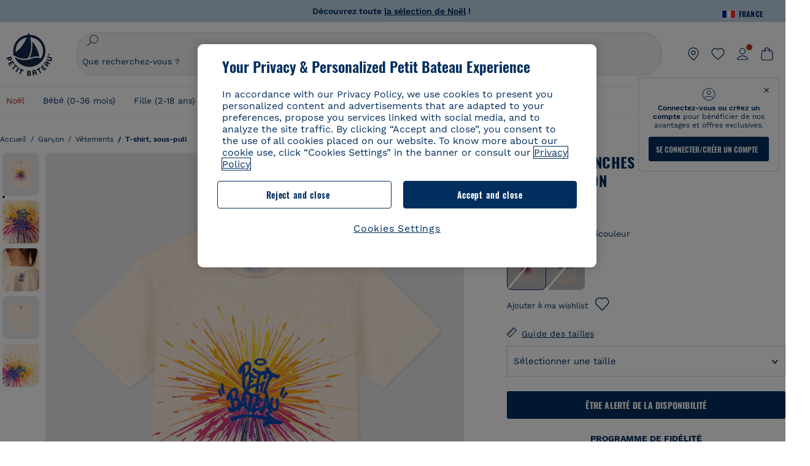

--- FILE ---
content_type: text/html;charset=UTF-8
request_url: https://www.petit-bateau.fr/garcon/vetements/t-shirt-sous-pull/tee-shirt-manches-courtes-en-coton-enfant-garcon-avalanche-multico/A08MT01.html
body_size: 90953
content:
 <!doctype html> <!--[if lt IE 7]> <html class="ie6 oldie" lang="fr"> <![endif]--> <!--[if IE 7]>    <html class="ie7 oldie" lang="fr"> <![endif]--> <!--[if IE 8]>    <html class="ie8 oldie" lang="fr"> <![endif]--> <!--[if gt IE 8]><!--> <html class="" lang="fr"> <!--<![endif]--> <head><script>
    window.kameleoonDisplayPageTimeOut = true;
</script> <style>
@font-face {
    font-family: iconfont;
    font-display:swap;
    src: url("data:application/x-font-woff;charset=utf-8;base64, d09GRgABAAAAAJC4AAsAAAAA4mgAAQAAAAAAAAAAAAAAAAAAAAAAAAAAAABHU1VCAAABCAAAADsAAABUIIslek9TLzIAAAFEAAAAQgAAAFZAJ1HkY21hcAAAAYgAAAMUAAAJvl3BoOtnbHlmAAAEnAAAg7EAAMn0BMXG/GhlYWQAAIhQAAAAMwAAADYrEX/PaGhlYQAAiIQAAAAfAAAAJAs7B/tobXR4AACIpAAAAUEAAAJcWML/[base64]/FivpuuP9ZrKzfK6B52porZoLu4UrcW74kvx7ft3KCrF1aKlaCvai6+5/s+rUv7MX/xdaag0Vpp+XFeVe9aUv7mWunK3LuX+3aine3lfT3rRmz70pR/9aWAAAxlEI4MZwlCGMZwRjGQUoxnDWMYxnglMZBKTy/c5halMYzozmMksZjOHucxjPgtYyCIWs4SlLGM5K1jJKlazhrWsYz0b2MgmNrOFrWxjOzvYyS52s4e97GM/BzjIIQ5zhKMc4zgnOMkpTnOGs5zjPBe4yCUuc4VmfuIq17jODW5yi9vc4WdauMs97vOAhzziMU94yjOe84KXvOI1rbyhjbe84xd+pZ33fOAjn/hMR/nHquX/V32+1A3896ojT5vyhBZVIq1WnuiiRnmqi07K017UirROpJ1F2kWkXZVPQdFNpPXKuyu6i7SHSHuKtJdIe4u0j0j7irSfSPuLtEGkA0Q6UKSDRNoo0sEiHSLSoSIdJtLhIh0h0pEiHSXS0SIdI9KxIh0n0vEinSDSiSKdJNLJIm1S/[base64]/n972uqszILfY45/c7cSKaIxz3wgvCd/DXuQ53PXcH93LuP3Dv4zgU0kbUiJpwqFJCm4SSasTuxJcvvmIPaRSmKilcwb1+/NMKfPbT+klXTbjEnfh7N34QuXGcnfgx7a6gLjwNq4S2G/1eu+V78DzyegEESFht9MMiard63U4DVboV4du7cpoqmZlUeX85lU0pRt1Q4MyuMi++siVNz+3+Wfzx0pnnP3m2lDH9/9XbbnLlGZn/6eYeyLnxoa0aK6aqmiuG+oLvl3JjM32+jXQj4+V9p1BzM5VsoYTaaL47s1Yc7MUff34df/1prFC7qPm+VvSpolD/n4dTVMbPPP8R/uZL3+BzxFUzycOC7vt64Z+H06o7+Ob6eK83/ig7bOoVw7B4W6FWK0whKUxHgbdhNuu4mRRUDWrwsg7Zqhdai53J4sTA3MVxnAB/HP4A/hZX5Oa5A9xLOK5ejarQrMNW7Lf9YPgTt7qA47anBgqg+oV6r7+CGklHiIYdot9bRfDl6CMTERz3EfadF99Mok7eRq99Zldrq2Wa5eaOlaMr56UzzYMbdsyEIjbVfG1h8D/[base64]/z4eP75F9AWd2zBHWxxXfxFN+q7g082+tHgE6mFsRT6jdS8y+KN2+05/BwnwkUgoz7C994z0AbqPeiV+LmLg1n0uYuDtyXv8YeS92z2IkXfu3ZwEb31WvQ99P2zgwuDi2dH8fHHknz2i6jV66MV1GlA/qowPGVkINfv67UoNNCDumnqg0cL++bzqD/4I8M09xjwDz1ohFFNRw/mF/YWBn8MD8Io5K6KO86DjCLILH9soJ5Fb4W00fcGGoTQk2cvl+nv4jL1ZRRcVSb0vovoc4PZi+hG9hQ67u9DfDbnchkuz5Xh/XokqqhOEaZBk1ai/izfl/mgggKKaNTHR9Ctc4O3/f4fDJ6cRbf/1ZtndeE+c/r1v/jNc5f+E3ocPZF//r0Inf06es/DDz3M735hy/Po0OBXBlsGLwxecdPmILvx3F2/sGVwD3IH32qi311/J5o4ceyvWTbivOBH8N9yn0BH0Sn0CHqKjaAwGUOzKIQDP4NYMB4hDXYDwY0ZNMs3OvCzjDpRJ+pGSajbYSNjFd5YhTZo99nf6LQKLdJvJc9bMMTaK/BSu1VCrRIuouEoLaIS8uG3HbDfErRa26PwC8LThZFoImjAeAA3IQxBz0DsbApwL0zBjaqJqiZP4t8qexRSGL0hCU3kBp5bQh47BXAIXN+LU/RakBb8lVAxlgosEzzLxAbU6rOcspyv8iy7KyguDwv2oFQg5JdRvzvXhPoIWZ3gRJJABVF2aIagGFLVUfXBCWqwD0kNRVIvkTUBk0c4SsRKFyRQmwQek1fofTyWRKJhWZGkEBM54mU+K+uioYhY4Es8lXidF21Rgh9BYL+IJ4IsUB7zvAjPZF6i/C3xV5Iu2oKsY6rJuiCHui7ogqFLMohEOSuIumDLduiwT/Ssvl0mRcrrmBcQLoYQMUJYt+GGrQuOrYcsWYiARSzuKWUlPRdijRelKUghK9tZGRMpK8pZrOKNvEAhe7YM+YszKesST+HLEi/hyKY+wRhHEGEoQnngqS1Tmej2gqCLQhaSlARFMGWyLBiC4EBuMRLieGmR6ixepyo7rKhZVlrM46yfTY9nO9XlTYprCD4U0xGm7J8/[base64]/ePtrLc8lJGfwz8Efc2lYlUM46D9z7Rq1KDkbxV5z/SiKP0mmg7X1o+euPX2g+WCpkxVV19157mTO/B5RT6w78KZtz/T8Bu6lSufve+Gk/u2rnUWXlrONUqQzFAePwMhyqmgPyre5R/83PPB5b9nnn322Z9/9rKsxxRk+DjIwRgazKI4m8moBnCQAAYGIfgRsuB/dmkeF+2JqpWPUpViGPWP2rar+JPebM/MBG5nZ1kJ9xx6zZYdBybt5vZuYcOclgk1F+Nw9onNOybT7thNZwsyQjS1/9aFD//sO+9d8tJD2bwH/[base64]/QfWN/6eGljaOe97KTqEej4Aa8yQWiLu9F74BPcCsvpQs6c87NFXpD+nhq+lnIUyw0JoCRB+5VNrVSl8AqJjdvZfTMYSXynM1EqEVEVxreMpUBGZHJWWSh65Uo0nZ6cme8cafOzh/lfbGxtjdVzmkY01XHEqKBmdd+VqpJgCjCUbFq4J5+5IfNIY3e2aVuBAOIKYUmqBvU55/rO142erolMZGo7JKq11HAWY4RkQVekmWyYSkWDjbwIKp7M1aYavamJcbxitndpM5P1Xw0k0ReE5q6pwEICX1Yk2lpttgQNo8nNO8sw6hXoHUjBIiH+XK4wu785s3duiH/Fj+NPcnu5d3Mf5P4Eei1rzuRnlu/CsduI8Sz7YYoVVFq/FcCpdxkY+x4JWEt6CTYmNGSNyJByqkGrIYniu9Cqwy/osMuBHosV2CrPYm+NkukCqYFO1Yeke1EyoEMgQnFHhG4RNpBABVolfr/GhlgdOjTwtEQYUIiWxLGiSCrKN06VRBCroMtA6yNJ1MbK/fqasZ7evLjlwsqhvY3ixMYbmxvbs2kPBBGIch5RAXpfJhgrLGhOZvUVz/5cZXb5zc+E/dXSUWe1XjIUEFgIEcIzwQ8Sjvd9p7a+dM2t673c2151vL7YzKT0mcAFqgByEyGBaQgBK6KBovnZG1tTeXvmup3tCX7L4FPvGvzocypVZP6laEUW1Usp+EAQK2tnZ1QQsRbTB/dcEHIQA97aOjk9Xzu4P2cUZheyjYzaLmY1WYxzAYlAQqpSzE6Wetn5Y2vF+trmcKI8k/FlinkkqoYK4trG66yEvCpbqiOmCqmFcdfwixc2Ly1v2KAqCAsKFQVDlUDEszgFCfKcr2d2ztaCytrR+RzUkgQ9icKwgH9ocCylgJxK8fWA95zS0RPwHQJFKKhi4faCQJGKFW4oR4X/EsvE/dyhmGFBm7LWngGOC4KE0du4PwBKY/AMxE3SnKgaX3tuDLNi8QAtG8RyIf4u7ihAouYRGivZAXQA1cIPPNJufeDe+1995203v3t2bmb6ly7cdt/U0b0PSZKIbrjrlvPvmJy687yblhVNeqSj64VaMHv96eNviMbGo58+fnoQZB07LJYMV970kYsnDux7sBrWwof2HDxy8uC+l1VCeXIK2h7fn8+dX9u0/cBb5pSG79iWpzarsghwIJ+H+1s3b1w5XyhcWh3pBOGzCf4Hhosi9MY3ogfx4TdeWuCjpwZ34INPXlofcdE9+LOg29rcErc+qqkEFPe7YbfthQmDZLYAmvBKZj0YGhY6MaF0g7rN6g2xsdBvoJ+/7cxJqOrpvfuvX/vva9fv3zs90++dPHvb6b27p2Zmp3fv/SgLzEzt3jt49SQKju3cfpRvLc/sKS71MvO9U2dvP3/86MKiXr54saAtLhw9fsPt157uLfDfnZ3eu+/j+/fMzEFg/+/s2zs9O/j01h0/g4pR49VoaTm3Z27pBJe0/wsv4PdC+5vcKbQfKgQyB9Lfj0f8DN9vRP2gH9GAJmKn2271Oo1JBMQLELSXaCDgMPBGgnTdoRhpJ/0AOHovVqsgLRq07dKoQSjD/vFnDQPFwYgRuTgwA6D+RYFuB54VEKvrPqgaEFSNq4NQr41qHFgB1feiwDCnnX4sD0E1soywTCXhILbQdOJg0mOHdzegJAgdu9VbRswcRAkUCCrEH4b95II1L4slDhvIvxwKoG76fhCyWuJf/[base64]/F3IAdC7hx3kbuHezn3Gu4J7hmQc7E5lUlyUAf8BgAKIPE9lw2UInBoJu1SwJCrbPQPsSjo/7DK9EevkcjIWAJ0GjFSYErDjTXKSE0gZnSqNjo9OgqIo0A0CjAS/2PP8OTKngPvP7AHdEBYfeAXjlsWqpbaRzumuXgNjL2XCgZ0dUEqOJ5tSIKriq4YLlQkTfVUPWVR3VBnezecPvF4BP8eP3H6T+LgpTfmGo1OWL0eTt1qFR3JRhGIbklNpdK2rf8IzoHjDI5pjhOkrN9ZZmk/GGfjZRuDemUxZXYOz5Wqpnn8wB50UDUUxUrpkKKGxcpC6HquIBm25xQkwZFUw70q5Th44xgyok4Vkv5R1AmjbvWfGt1oqlP9RApSK5gvd+LTRjhBNqDJyAsvQLs9Du1W4Sa5LrcJsOIpjutD87QrDJ6nhmKwm0jtAgoT0Y2YmQ/SwZV6p7cBWgCepFq9rs3krWe7fnj1ReXqi2Oz++bQT83uB7Jhp9P2385H74/637TSaWuWf7wfDV4d9Xl+w+Dlkvh+Iv2nh1L5fJTPP5icEO/m82P5/PvnDszOHpjjb0xX0tVofj6qQuDS28bm58f4G+8GpE+qlx7zTXS95XnW4J2m/5PCIzsxPYf/kruRe5R7O/d70Gehq42MNTPMpsRoTGzgSkxcsckGFFzUMNEIFyfMhhoY+nc/SIxWCQHzg77PRHs7oU5+HxARaJH60MIDB7/Es9eSSFg8/d5ly3NMlYb2r6BO6kNjUYMOVRKLIMbYyUssDwdDV3HnC6+8dvkflkVRnD2aaWCeWWu8QE/bUkGSQMgCyFMk+eAtveM7M90pL8wWx/1amfgakCoZp/a7R15y9N7lV2+69QgPcNERN7/+3d2LuxurrRSQeUHVhR8+UJrMdJeO3bTy0pwyJuJKqlSJlms7sxdfd/Zjp40Ir2F8/NbNj964fHLb6WObD3duutD1TwbooS8MfrTy4MdPP/tbMpFlJ7X7usV7X7nxF14lFObSUf7xrfecvfnW3PxDHxF5NSP358PXhBjhSnlyr6hQxa970yV71TIBnkpYJQI5cFP70Ko3XrEL2cK4W06DTjBFogJ01nGU9QzJ0lIFQNmS9FKQrYTHgMOxYf5RueZPzm25bsNLc/V1Sdpc6dcqBbugjI/nekWjNvhTxBdd3dIU09UkwkAx5AL5CNSiSI28CIwCYz+lpXy91EFqSrWdfdGmZn8KixrHJCnH8V/HH+d2cm8F7vVH3HPw7Qo6h16Kfhq9EUZYwsGSBu51+x3GxWIG3h91C3ZKDJ4xp/KTsMeMC2GV9cCwwRob+4S94vkedWOLiV/C0OOSWIIW626s57VGGJJ9Cd0aUgNVNsTi0OXEOHHWrXka99IkOXZmUIuwQK/fjPt+km8MNK4B3S5OJrblMpsDMKFkUES0AfKZmQDaMYKDHCRzJy2fupdNAQ1mgY3g5RkUvwzjpDXq0D02lxBzzcSuGwWJdcIf2ouT+IooLkB1+BIAzc5wWBTRsHDVAPI9zEy/VRwN2dR5CVieoIiWIGORUbn4j0czoqLLWU9Z7CzvMv+sIwp8TPR4SimwAxk5cqFhpvKKKRbWNy2uTz4WP4XugZAIUWmaginqTa6n68XT0wLRFJqVDZ2IEAFwQBnoHySCReEDpigcaS/[base64]/2F3T0jW3Vbxl+lRjaVay3Ik6FmVqOqSlQXEFSpFGJZF/qh6d1gqq4uS09p3XCqrXcssZwxEZqYf6BHafg8Fuyoqcmpm0pOn5mX3h1m2tdNuXBIoxFpOGZW2dm3ZTx+9c0HJOys1GzfFXMVs4oRoc1MfrjuuQnldOB/[base64]/8JI7wkXgZOmuWmuCdqfcdIhUENsppopsYS1/4tslGFEMUIBv3TuxJHH6o1G/bEjJ/7gxNHHao1G7bGjJ8695MypXr/fO3Xma2dP9ubngZiit/7TH08JvfgwJcdv/cGPf4vvf9EnX2ORPP85/ntrl7S1NTgNbbEv/EjoAm4pQK5H87mxNA2rI4U8NMBec37rsZWtEzP61MlrbtlxNlV92bWv2LrNt3V9vHfbK3XZz3eWrrvwtt+782Q9i0ihsWvvK8/d//DB29pLHDcW49qv4L/g1ribuFdyT3LvQWl0J7oH5PiD6BXoEfQYeh16A/oZ9Gb0JHoGvQP9PPpl9B70q+jX0G+gD6GPoo+hT6BPok+jP0KfQZ9DX0BfRn+B/gr9DRSh0+8AP4RjBMgWqj2Ma5pNSxVQPAnl+u1mO55lavVAwCYHNl+2AuK704g1xQY2lcZMLPA7EuUmiqojnNJp4w6bfGv0l1FQ5BNckkjKgDVyP5lqgiDzWQgEBEqE/XhR/JTdA8XUbbJMdvvdzgiUABhigJBVd/xXZVcgy0Mm0KEJQDVVvSQdLwBwCKrJayYtwhJis2ds/p0VAbLXY2bBHjtFHQy4EuA/0wuTbEosiTuCGlpmNvZuPJnITCarqN2vgH5rsdiCVgmBCgRo5wJIZRwDqg+SJewS9I2JQrqA6gtQzrlmuIDm2vAXLKB2fBMe9RdQdw7+FlCUhKLhHwuj+G4Y/84lJ/gkhKjgs/Zc8pfElvymFhBusJkSx0rtsiszRs+4eOsOIHLYc2b21uqbMiSn5YhSsSuSUyQesYGrXfrLib1RaqJI8iTXmfAsT5O1HWOmTFShg4DaKR+hJRBnGRAnmu/PqHBFNDg4tbmC0TbmMsQxvbKBNZydXy4OnkdVloNfBjh03bSM+M+DcsKUF9iUlIFVU7ByB+Z8Ledp/oQjk0Byar5MzInJtHyPp6k1AysgAgHngLYCjSVgKbPUuPUVr/vV9/C+qViKhymTbK/Dg09KRaloKkCKCOQjZ0o5KWrmZBC8IBKpSMz1Gj8J6I164rrJLKwQHeg/lWVPA1y1mB58v0P7D+QvxTnG6DuvOmY55jH5fVr6D8em899ET1gEm/hC5G+qWnaMxEDi6RpU768uF5vpGcfB8cQUHHng7MoYaBw9vgFgdnvdJEQmHdDR0mtJjmB58JQo0DvadtnbqnmpigwNIGhyRbZrzdBY1PtpDNxPBNqNnelmLodaO5aLDknJ3iNw6+ScZmpvxeJMJmdBbG8+7WspA5T61f8EuKS6RaTAzt/1kmL/gcULxMlZ2+tlFVArq1VmhVXtSSK4dMKz18tLpu7qg3dCjYKKwCDvha/UAn9SqtBzRWfl6AUix0/YH5FSlqjjw2++APmGDJ2XcoZHTq7JgAY0+PjZyaoHKsX5Q+A5LDOXvs2lYjnWwX/OGVyd28y9hHs391Huq9w/oQraj34KpNez6A/Rf+E53uM7/D8y1m6i2QRisZn2WK6ENFoVARMOOQox+YbJJ44xzU4fpFCQzNn7gVsn4SzfHU0AsF+IBwRB8h1iU/DMscqjJGROWN1oFSXeAeIwxeGb/GVKFE85RGymvcQPowBpMNdkSHCIU/3hk+pwRh1Qdbd/1VPEnrHpLBCOArO8dq58zMNv8jiZCCONJPf97oijwW8Uy1sQYKxGmHNB4meQfHUZtjfj8wpKPAHa/WBEDUcl4fud0bN2kNwLWW6bzBgMwj5os+xCdQO/ZjmPi15l2eokkcc+ByjG932G/[base64]/OAFHqe7RFQcXrInC55+9MaiLQLSA8ipUs1viEr3kOx4bwYpJ0jxRI0dCPJ86b3TUw7IK4HNnEtUdNwJy6JOuaQ4ODNRsVKSoNeRwIM49rdSM+9RQwIYqAHJgNjdhh22ZJHyxMhVMeGDrJ5LiSbAPnEtCtwJQ8/7cgNgLRB6YhTc8fUcYY4KGJ8PdLv2sCpZKsIrAsGWDehQEZvaaqvkAbZXdhOVqh3ZUpwSxiqIYV4BES1ogNeVHdlqLROZEK/qUsClIJ4oL5plI2cQNhVLu5KlQLUgURZTaWpsDQxeFrOyhhn2JcISQFmqpKZAQglnRUlqQhUTRAFz78PCFwHNCoXO1moA9UF8IqbqgpwqOKZZsIq8AAJdhvawJtNTVATsjKsEie7uYDkL3/FClmSBPgAv4uuO6BSVQNQUycNpDISC58lk4ANoJk5GEEgPQ6LizERYqWmCOF0mcO1Wlqs5kypuU0Q21Y3ApDqfYnYAENKi5Ch+pENTEWActg/ImjB/DJGHZgYZLUNNhClTUnhG8FBKpPWcy5ge0BnZkQXDx8gizBgALQhsCT4UAJiromJOWWV4gKjA/[base64]/RiRHvAmQbgVCXUhaLTTWuz1I2M9B2o+BYTf0ywEuonWREFSyqmayDCTAZ3J2mBNryM8Q3AgAmVl3cihWIZBTygVXf6IZC0yjGXpCoWuL6cg/DwSikSoFEASygzpENsfT1vQufQi/hGRNU8TNd52RAm7fr5m2I5kpDumlHHHZXHzmaIlFQzZzjhyqkRNSUuncSzZFOiHgp6Bzg49TINGtaWGyMwe0NMfqxeLnr3NyLZOrU+v5nToHyKzZ7DRPe6xTsnH1hGoCvi+B4IgFh9QSFObR2xe3dWwJkNVi+qk5yhEkSUXfggbOArHKTHX/Br+UOxvU+YWuAPcrdx93MPc49xbOC4VkaAe9CI0dLOdRYCnKWmOvBDayAfg3bzs3NKtjtQSGjpfl9gX1V5zxE9C1Gg3R9oLlI439M5eRXMim1oImYW77xoInqygbtQqIq/dmQFMXzVYaAW1JwqiKLyvIAiX3v7ae8/sWZgwFFooSJoxs3zk5lc9fekjBaoYEwt7ztz72qdfdfOR5RlDk/gbXnPvmb3zk7oioQ2yasavPsVvLyJJ0Sfn95659zVPxe+aqnzp7fWV+kr3ZO81tdUanD4Np9XeyS78wv06+p6mqfBPG9y93Dq6ujPwLU1105n9m8/2t6DfVS0/2Ll6tLW8uqV/dvP+TNpF943eC0avDVa1f/baT704tdfWVuu9kz34ra/WoG0YTvw6PsW53CQ3y7W5Prd8ZbaatUyTXmmVxgL6F2oYater9yNaD/oRboTdVgBkLuq10fduPbNzdbqqyOIslbVac8vBW+5HX0iDlqpOr+48c9sDtxzc0qxpMh3MtgcPPBY+xv81HB4+dsMd1//5jcf86+/83ebYlvaS4+gpK+Vu7O2a6qObZN1xltpbxpqt/tSu3kY3ZQ28Z5+959HaY+ceDR9D/3myNcdPTs+NfHUJ/gyXgwvoQQXU9kIbfrrtZBq+3fIDOoPQS8Yz+Q996C0nT4bl+c7q5L7Kgt/C1wTp2QN3XPoSP3HH5t3znVw2nb7bYn7QfFxnH8N/[base64]/KIkm7a/aAK3ArHHkANenF5uSQIBAMUUMQBAElNakImgY52yldck0xAPVx2ap3kNWGJattJ/SjKkKDIXScaLY8EOX4tiSQcAPyKOsuXpmb/LaZKlk8yM1Msvlax125sQU5RM2jroVY2xbsB4klqubzczKcmbnP71xbEb781WHNCllsEn/HMXxmmnubVSa1QYdgH4UPXqGcslTL/yvCboVbeS3wSvEU29VgU8RQSizHiBzGrblM+kPChUTq7LC4XmuObJrI4xAKaMuVjqTZQblfXKZKVY8mQj7xcd2fQ8hlxi/hpTcc2UpZyUy415GpzPA1OFxl/ePXP8fAVwQuI6xNYQxPPGJlcCebMKuqDS8j17OL1od3rj6MXX6P/l+TzanSmVMoMPwJHfctXFpW//pCf4uWEgc9XNOHzpCz/pycinh+Wd2U9v5F7OcZWfaD8drithk3hsHMUSAcciZ+joxMyWIft8JIpGrkAwpmPz2ZBmMmtZwGxhLBHGRosofgzjC33/ptMnHm9EUePxE6c/cyV4409duGkJGOPSTRd+ACFgjxD6D0QS5KlMLlDKdqXkyI6oAIooVouzxaoX1IvLPMAbWXQdwhARBiRlUzkFfUB2FNn58SSSIP5YHPUPXpzcYIEg3nGjcqBoviJSQ9WNtK47btiINtSLoMOxLwMgRyw9tUX0Lws2SZISIE1HlrmhXvo4/hvubu5vuO8iBQp9GL1uqJe6ydqcBSacoGJm2bkLTdBhx6AXGxtBGgJ/jC2FPhOEzAkntkOygN8ewgjKVhP4Hohdj/nIgrRKRBVN5qCiUKBhA1cnGRdm8jk+sJeZNGMODUFiik3stCA32TmWre3WKs+kfWzuZIF2yAQo/MQ2YGbX7PZpxDQGE82V2PzZYYhoJjbDsM7k+bFjWNzHhvN7cJdpCspUQ7JwKTHnxmvb8LDHsN+Rck6sxYmLZuBCSVkRR86dsyheD4GH8IoVrYBG089QgF4JDbV8FBuVk37L5soRd6q1kJWwENsKWZcRVeC5DUf27/C08XFglihVMz1dcMTIFxSNprXqxC6QciK2QHoGuo7ZTAmJpTxEIrqWYi0N/vaNC/kPYJDkcF9kczlYTktFyUtrzXaGVBwQLEWzDgImSz4AnbgDEpjJVmyaOLYIaibRySYxpZripR/KKYtO8uhHMnYlENAS9DIeS1T/NbM4DkTftFNZXGr3d2AiBe78XNGHZGnR8aqaKapK2j577WQgQQ6pWjcDI+dEByYPZ02Q93UK/BSoAjUzi9VNhpwK9BoZz4ZBXgZdAkJd8zINf7aQVjxnxqsaAcujqBnduj/TBoKYw4J0lUC/sHDfBveh+5xUWrpaoOPY/MccFLFoWL7lHX5rBOWPtYS5XFq30zWmJWDEGB4MKlb8B0AhEWyeOTljVm6qmsfM3OeVmNiO/vFKjqYJMXNNgBc5yTwMUlrzzm151iSW7DFlR5J0eTT4FFYiXZIgJzA4VY/[base64]/55TlxS88E+XhKeuv7S2cbxR8sNCDh/c9vx/3L4dH9j2/Fu3/ePEWnnKC9ChY8+/Ad1pmdVgfhrEVOxTw/RCm9vJXQ8aDcYjs2z1Ybh0YuNdKzZxubH5kBn2aHD1FXurzlyUVmGcAxZjvo3MgYR5G67GC+1M5v2U3EheCMY/5bb7bVedUl3Pc+Gi13GPDoPs/qTqul7q05fvo5cbjZw+peqR8SldP2Y02Em9bepFd5MT2vIpFhGLmkUVXxx1O722++mU58ZRv/h+Sc81DIhE/5QRQSTxSf2HqSt3G8bwLte4PL9W4Wa4fdzvogzKoxIKUYQmoSKaqANNuAhVthFtRtvRLrQPHUJH0Ql0Gl2HzqOb0AX0EnQnuhc9gH4KvQK9Cj2KXsu8UJkttP9jdUQjVqU9ZqF2xSTIqhL0Kr1SxVE/SG4yc2vyNm1Uxf9/Euz/bBJs/GmjYpglYtMHKF2i8alo6Tq7fVIdvIzS3yS2QX9TTOnwZBkAOpxKpmE8rVf1k4bxFPu8SG2+/u939oq/82ldN0sUimaT5fhEiyYUDG6fNGp/D5e/SQ04CMf/xTfiE3xv/ZvOOc2c/FfMOXX+F3NOWjy2v4S/wLncOLfCHeSOcie5syARb+IucrcDkhtaFTqXF9H/ZM93/K9+MwJSH7XtUGTnilehw2s0vEbfvXjqRKff75w49aXTx7u9Xvf46YvnDh9stlrNg4c/NQpcf+e5M/2Fhf6Zc//1urMscPa6u87s2z0zMzuzZ99H9u+B88zu/RenpryjR5H8rW/5yBl856/jy8Hxb33LY5c3QyKnv3g6SS0J8D96USpx4Pl/YLFfTiYO8D+8nA4E9n9kHwTu/Obzg+98Ymrj0d/41qXBt9E/QIgb2R/4z+Avcj1uDeqU8aDOCgO2zIMgcb1k4gRIksGEFSNJG1D8CuMO7YQ+oUq3M4OY8Yt/3aXPFSJJt4kpCfyUSLVLnxNpfB0Vwk13PHrHpkYhGh/Y6L720fOH2+Z4gVqSoNiCQgX0SyoVBx9PbqDN+YkPrlxYXr6w8sGJwuB8cZIf//DMntnZPTOQ5SBW2mnQk6vcNdA3buQe4t7OfYT7Mve3iCIXyM02kPUX0OvQu9CfoO+i53mRt/[base64]/vekCemJLxoRE7Ver5UJOgQ5mjMiQ+i9q8qyiiduqpqWlE/ZvO7Vtb1hRXEND+zets4b8okmpYDNMTeK2+urL7ULze5/ojB1otfm72wKHBDTyqVu7eNrENiFe/0py0w8n14JDiDKZFwJtZpk9IXgWBeY5ZcOAqQEigDFPyd27kebYyATniWLzMesxJblz6E5nnzUUQwfBwUTQxWwHMt8m9oNecCqaGKFR4l81NADxexwJ/1hFEUVAMOPD8dryk1xUZm0s8U0AyHHMOn2PaDcmDd5fYhJ2lsbVb0w62Dd/S4SNHZBMjCAGehqpGMsEWQr8siD7z3xZRmectgarWhOzqY5Tn8ZTtYQW9DDK0DiURRELX2UwTxLRuViRiOuv00q2gUaEQvMGmxPhFtvabr83w/DbI9iykAcUqYd3neRnYgy/IJQgx58hLe0+A3qwKggYKWDShDlS4bamiD1QRYqrIuCXJQNhkXpMUE6uuyWsKJI9UoAJQCDeeno3ZIY/fm6/m69L5PftORzVrzbXMmx8+f4tjyeLUxJZtv7BRUkBb8lTUUUqUFX1i7VyugFBz9sDh//vIwVZrcLee3rlx7bB286n977dEol27//rtX4SKmeRFScUy4lWiFaoYhVAaA0NBVMcxdPcPw2G25R1sNaEoXMOWSPMABfbK8MTil5LnSxYrNBba5IJKQLHuEgXK010ym+iDqivw6KGsIBg6m4LkeR1qdEyVLCi6qY4xV1KddR8+57Bq/h2Zp9QAmkr57hZbAfplE4dugQ9FqLUya1u+hOPF+BiJYhpRipehhiRBVmXIM71Z5B1TstCrLFHwoW5lSNXnMZsH4n1i+qky9Z/njyY9CZrzKCJI7k1AFvbw/ASkAtku6LwLNyDkqmKBjx0U0Zl5uNXjqSCGWM4Ne31OoDWewldd8T5eNaFBiSxjpLoW1lw7w1b1Qvy8SBU2ocQMkQDPkvXM4p+BDruH+yRogO8iPUEHXVJl9o/[base64]/deOr5u9aQfweLJKU5roanlL9sTQm07mZWaISypO5vRuOzVZ1LPhEU8nYnq3hy9YvHH5SDmVB0uTZoGr4Rms9XGwSU0EMYT9/wEh7OVGwHTfrz9h5RU4XAv7nHBLZMiZG3nMlkDOpuul6WBgzp/lMIGdTbgohA5vZ5XzR1TWQKF6WjSNBo7Obx3ekL3SzRFRFTTBEW1qpLa2muqWNZnnjZkIFSVeYXIW6EQRe1MuVWXmsV15Vr7mL5BRdMql7w/0PPsUrospWtJpajG4FSTQBypqCohSdgo03mtWVIpYWstM2Wzolz7ejidv3jWvaWmVhDMYib4owvpgF4xXH33Db+Hx+JiSCZlHWmz9KSNlL9z2faljWwvpWP/1lrOSthl0zVEnCbEApxlRmrKgbTwJiNxpeYIG0NBRLk+WMM+FWAne0/4p4F/5tbjP3eu5p7he5v7l6Hq4RzyZdXvAfbGBrroGMMeU7mhMFGENdavBM8ZOQigkXxYmvfADA2Us2CRgCpDaAono/[base64]/aYaZve9N2XlrzJQxNlQLC8WHNLeSldmDI7ovWVie1TmZnGmwWCRbxwZgHUj8pvWunUIqhNXugcalKqgRQvld2IjAfjUbObv3PrysUVvHizpTuTraMnfn3ijp5kKGK/MJYvBrGjEFsGIEilsX2Hf+1zHqlaGT+7oShiVQGKh9kag5PESrvGhKBbcuGBQv79J/rLOnOJBxELGeehQd2ca034n/zg8TnfjU2dEDFmuyYM5hQ4d1sbpu67SdysqpO729KG/uynVYeKWZEsnu6VLYhmXJX15V0bVnmiEdw5MBv4js9WtjBooWIi0vT8dmHx+g2L1y9BN5TZOl/Qwl/lUlyJqwGfa3EbuI3cbmB1HOpHtFvxIhrYNOh7lW7Qj8T+kJQFwLiivu/WA3qFvtHUcDqjjwJmmEF0uNlaBPHYERA54cE3tc88H13ffvLJ9vX4q2fab3r+4fMLu/e/f9/u+Ruf/yr/3s98pnbpvX/8x5VDUxuWH11anPrWt6YWlx5d3jD1jcHtTfiHoxvnd+97//7dC+dx1G63sXPj9k0nzmzdfuHSx27ZsfXMiU07bpzcular12qr29YQfuKJ9Wf+4o1vXH/yDbPZXDY7+4uD785mcrns3M+jbHjiT0+E/Pz2tbDeqK1t3fy+QSs89dlT3HBeQvgi/gq3DTjMGdBeP8P9Lvf7HNcHncEMRZ2YbsXrWVZj72tGy5qxhzU7kHjylcSDa7hBEXMs5NnsLgm7C/GmSPGSL2bhh1EfTya5ng0qrh3rv2SNGh+JbIkem1dmXIPNLXei0Zo0NFo+xHhMc7jL0shZESBzg034Juam2M8PVFT35nIVNIiQzY6dPXXX5le//+jW6ltqPcq26OF5ScRe0Z9cDs1NZmmDku3oXX1y9czcNU+Xlk/9+Q8+jOzVn3pkciq7VJv07fS16e0fl8TlrVO7T+k5c97yTk1G/HvRMVFkeyCIMyv1ndscS7m0WdIXih8+tdGWjYwg6svFrKN7srz19aGd7ZQmD86dVvWOMWmP7YkeWzmob/TLlZPp2Xb/3gI6mC1jWTdkIhsy29hmYeMje6KF7MuyumzpZHJvtZDBMtsph/JsAwRBlAVhsmRruaUbLmSmCsSHpLK3Zc/xOxAafP0PXzbV2TV78mbdUaZUe1N17L8Pvu2QLA1t2TFJ8b7itXMH57rLtW3rkiGhFVGf91+/aU4XZaovZ7O6nlLljW+o+qIgwSiXiU91GV/uKwr+JvSSb3DfRwrKA1PZyHGp0RZ0bA345am/[base64]/kNKhlYQyEcecex56gvmTfSNT1Skn2JE+Vf930cIW5sfEeLxqhkVYONEQ9byKBt4WJU46KpJRxwFVtS7dlu5JhS61EnajSthVBUqmtipQIqWmnogi2YOW0tCJn3ix7kBc9CqrVWqNa5dnyI1FOu1pwiO16A9COJzXFtYSA8BJqb9kyvlOyC5I/[base64]/Ub7NVPzpSqAY2NADta7YvuI4bPXqmOT7qmOWfUCeOIWx8L3jD+x4Ss8ic/roLd1jOyhFXHZ6vOqoOmhMaKbFldk0eRdzYSSa6wRQLyndSflPSanVjW5gK0o+s7lYtkx80E3lJdVUU65igzKUsDeaX+LL+BvcPu5d3FcQATR2eY1uspqTbXWX/F3GZbHoH21d1xz698Rj/crSYQjjiOIJRJMNMdgGdYj5SzNrzpW96EakJ/Fbv7x4OPY0j0fbaAwCYWFz1An/uLLLSBBPELBIYs8bUD/x1PHVi5d5iqvJAHeTrLJ5hXglUCfxhu/[base64]/vhVf8qe19sBxCYyb21fqctaxk/V986aMhC5Ob3ZjyaKRZ/azDV3cKsAAolYWT8qh/lrYAxDRWmy6rN8lHRTMC2oepBMUHUGEC5RxCAqAGy65uRUIOkSxAHaUVB5XfDNQlbCQBB5kF8SxuLI12V7vIfmTu4IdzbxoGP4Je7bow17Ykt9bIgd7ZTab/Y60A39eM9CEuuqxnBjoD7jt7zB43iVGeuDvXg3KcYk0P9153Vn+gvVyv17n3nH7nsrlYX5s9c9sP/VpZX+zExujk7no0jLL1y/RA0izzSXtu/SMSmXb99CCNaveXA7f81DbrOSNSqhNxGu3FbqzC42j+DnFubPXHfHsb277i5+8pOle3btPnzXdWfnFy4dPLSlIEvA4CA3vJmavevcEnb0XVtOb1dUY5rgsrd5YX4rsUp6CW277w33bUZPtbYurAMO0pT7/3zH2uJEvnViabQfEv44/jJ3nPsM8waMvSQaibU60W3xZjaN4YqRK1vJxng4rjRWjUnNGmiosYdeQwyvXd4MD/3ber7Qf2vPF/6rlVKnfXdzYkUFOm85ZV2MdaOL+cAtjDWmu8WcgG3dy25UFbYHF9X0eVNTRE9kdirmieLamqHysmbXy1EtPe46g+jfjZcKf2TDzLjv8Wln21Q5rOdLumgIKcgvDirFFa+k6yINy82ZZuhlU1bRrtpBkDVsNeuX84F32Jcrsp6rBUUh51Xzaq5flqiqpCq92Uv/+C84m7z8pT/Z2UQQmLOJf/itEY2dTfq5xNmkLqQoUWzZdJnno/hj3iY3V8xjZv5zSuLqccXbhGT+mbfJdVufNYmpvNjbZDSWvoS/BIxzHpgmx3YVnkQe271lmem4xAMO2A7zW4WujP+3Vi/zv6cG5iNBFDxiBio25ThIzE+fO3HkUbYe+dEjJ37/SvC6+286v2F5ecP5m/5+FOBTail4JBUEqUeCEqi8x90gcB8nl370498mQfyOF30dB4Zy9Vn8KW6SO8U9wvYmH1p4GCOkMWlkMzwhCIAVPAuDjCZCAX7RZXkyWvkUMhMjKzBbItVlWL7djPeoXIgf1yO4McNfXmYcwpCLkr0ZeoyZ+qBtgIIH8TYPUdhlr/LUY+vR2q3RorYeE/fsa/SdNRi8s+tYUuj5OSvnpde252++Xygenk636jbWlj47RSRCdLl2+5bBz0q7uv1Oc23+TFFUAK6J0v3EzabXq1vuiSQpLcg6yW8vj6Ulw6R897Onypqz+eBYoet7qiBH5bybnrf46aknTx55yw2OlJeu3b4xeuL89LoCMNk48spd+1+1k5ckwXIdiwium97amL/9iCtoktrUsunu9CGE3WPZdjQ3NedudldXCW70FtJLwnY5U8xWrS0HZJTWrp1r25ZEtixoxSinGFp1ZxjOEvn4KQtQA8+7c+6+MWawvuermtTdV1fITG2ya1WrgjR3/tCBc4JwzU+fFqy1DSuvu23LEgir9OGHt/Dk2JuOA4bQU+722sSCbDRvv0azBCwM/caZn1COY+7pV+a1Y6dxFKHLyC3RIj/Wi/mbbzlxtNXtto6euGXbprXO4KM1tG06k+m0j55AvzkztXPPh/bsZJu/DQP4Ofbq504cbXcymen47c7apm1xJINXnHzRuyzAjTir+Bh+jrvAPcG9h/tt7k+4L3PfjHsp26+R+bIP1/[base64]/4dqrk1I3lvKJJxIY7rcXaXdnOQiF9Kmhl8uvhgWc/fOrpR9LN+zZ6ljNvSDwvKipV9PUza1+69967olSx9CbDC7PNtYeXH3zHb+GiYisv+/Zst7wmbD556bF876RGiSjQ+bdg0s2oIu9Iurv77huOHmDL7wC4E8Gpndlek2xJDp1SHWAn2yBIlFRWXM2Txf2ncgXLZ/tZwBPqaYWxfM2fcy2AnwAU2cYolG58dXT8QdEuGCmbeYLbFSxiFX14sl/elL6l6xlsnaJAkIwEgTn5ESWrlte21ZYUOTWVkZFSkijwvCjz8leu3XbolW+7afC1mZkZUwS+cNdrrn93cT4zv5WvZz5y7p0Pbryz2itvF3cdGZxSUmUREUBvJ+rv67pACSxelGrTIiFD34jn8H/lJM5l/++DTaN+QCNUsSteaFfssFtBb+veW/vgB+v3oj2XZpH3Nf76v0EOOsRP3Ftnd59/lP9K79JT/I0Lw30nXhCehPEwznGVVo95b+N4mWqnEdZxYtAAbl+NDXuYDdZ2XWzjXxUDDaNN3wN+npYHv/F2lWqmnH7H4DfktPr9dSwa02gKzfuqTnU0/9cgUV0JblVUgRrS4O+mDami/fXg47ps0je96bLPB/6P+Bku5JYYFicU16vxdoiYFNkW6iAkVlCE4+0MQxHPxD6G7WTOPfYqjCfsRbYZ/veowp8ZfIaogiD+8CwvKLr4P38o6orAn/2hKAgqGXzmLK+SffCHhM8Tgd//eVEXP7+fF8jnkUBUHj9NyeAvkaRpwgcHXyM6xR/6EKY6QbUPCpomIVQn0pEfEAk9LejkB88IwjM/ILrwNJLIlX2Vk7L8q0ryr8zwvyZXV+pyEn+Wa3M3JHug8N14D6HkP+wA9dv3aJ8d4v/DYxWxDY5Hu9Izp2vma0i7jbALSpfZt10TxBBzp0lk0wrbeSPecZnGAh6VKL7mnrVDO3aeWlAUKUMvUgqQkryEZiRFmdpx11rvulWKBeaAZn6D6vAYoObFq5+y5cqi7Cs77x5Fo78T5255/a7j7+p0zZ7iKpSeh0hB8Qi585IENyatEw/vWHvpcbZIg0Ky2mP0JgoY1ib0X3rBlfnL8S2w+IZ47LPD/WJW/nd3i0mFyfoM5m7UZnvwoe9fe/zwq9leMa8+fPwTV4JnL5w+znxGjp/+yqnj0A7d46fe+oKVyZQyXzYzmcyPv54E8U3w3ukvnEq+PPWV0/DlYFfGQmvwjTn4b/A19yJ+NsP9AjKgvxEaT1vFJI2wDaaYwbEauX5A2MSUgaJior5iI+vVpKv5/0HO9b3xspunE/XSZLTdSSm7HpuzUDGbK/an01V141h0bWvDm59Y2FKv8Z5lGgPt3w+derstqI10VghFcbI+NiVuWy6uLzrmzA5VEseafDkvjmXC6d7hgydN2/QvvfT/kCS9ZezflCShF77zwgv8/wAMuYPjkkmA2IVg1MNGQGxkabhscIyfGqP/eaJBLhsjY/ZhqLtdxJfmW4u5cj4084HmOZap2CllutHsVrLllAXq24nKHd9wsrftqKNdt7WrjfS06ab1TFZzVc10d2Q8w3z3zz4RpYv51ptnfEtKe1QFmKFm82qrULcVhByzYIerG1ur2fEoOHvHwnVbpMnCWNCyPJRrtbJTtTEnnXbrY1fk9Dfwf+NOcx9OeNJs/P8ojbbRG/10ri5xkPzXHDEwbfZGVlSXmUD9hEiFw/8mJK4BLza/ouHiAM8dfRA7flyZOGsme+QzZ+1k8PeixDs8kfkMwps8i5PpgtHOesA5NxiSJhuSYItnRV0Vjl9XymdKtgzsAstOITe+ftfKSr/EK3xFNEQ/KwqzmyeWMwHALlE0DGOqEm8NwIuCKRie3g1S4mRaqQw+3Q43uYTnC5mZQq/QnDLTJ4y0QlVqeSlZTC8UDN5kZlIeFxoGpaAjfb/Uj8opBVM5LQaigXFh0sg1g6wRpJQ05EZJKTK1hf2iIotbrytN1BeqYTGqOiV/oloudk2tViryBq5AxD4VchItZP1sWJNFuLHW2nzzJE8xW9CVFs1A7ubNlLy+vyLi+/JTy5avZ+YWutsK3fxMKKd3memUl/5/ynvvMDmKc1+4q6tzjtOTc9qdmZ2dnZ2Z1e5qV9qksKscUBZISMJkBAiDkBzIGAsDBx9HwBEHDOcY2xwnjI2zwQHMwTYYHydsbF+Hc/G5PrDT3KrumdWKcO3vj+97nvt8Um9PdVV1rn7rjb9XiRdjPB1bEjVplRJIGiedYLI7lqerAoVq7EI4wbIaKgdpk0ZMNezPq6mYINGI/HRxuA0fDwx4YdzYroSjuUlEyjGeyICf9Qfe33fJ+NBZPaWzWssv3lGrVcDtpMjKAri9UqvB66sD+Vy2MLD79Ve9vuLupWkB3Fm5/M1XLIw/ioXPElFiyBt/OFJjjMRRw53g4RoO42BxUihPhR5weOAB1xZqWCnvo6aQbFRz39pfG9h12UTtjEK+Vq0vO9LfVx+oujea32uens0Xi3lwMbg4X+zNFvcM7lptBlKlHjMAjlcvv/7o3sFENK4qg/39R685WnWPG/BtxXxh34X7Cu6bwfHCvqHBA8VC77hhxFX15Hznxc0B7v8H8XILuSwwsrwX/oCufQx2ISN9Q+L/RdFqpJ1v8ClOVXbKOjoclPiYEmGUuMLlOIWX4grF/98RPXZGTxpNazyTpSXFWmeySWHjxQwT5lWaR2K1QXO8bPC22rU1vBvxmRGiSWwkbl/gNBcwfrpKc0y34SKsv47TUr7jDu0T3eYirQOe8/xmgGHx8plahsX8Ph5TaOwt9UeINwSxF6ETsOte+hTLj7vHsTSlLrQRuPX4RbPrId2fG6cYemJ47eb9F84kiqq2k1t+w98EupnoIZljldzEip375lQpGRzes3ZipFQDN0BKB7AY1SNWYV2WlxmB4uX+WDg6WEm5v+PYYYfGAxOehQE4sJOwRUIBycDkGRzG/ebXyzSPJAONowXqX09fdtX4hm3T4xTHjoczZvDMZaPrdr7uTdzIKHkuLQw3V4wePJg3Ery8/oItK5eW65ttI2oNth9khLQSSnG0pURaqJUVhVi1CEkj3ciDIGKZIUCkjjLJDEsxzCpaRLfIoss4Hb1NyHFcBKMMsVsgT6HrA+pJ3vpP8GlEHyc9C5Fvi1SwlziiJhgIK40pJtqIo9fm5DNJL/9DPTXgW/db3vthcSi3HwedGsgh+QKLYK1u2JuFI7MwHNZgi/xNMBm+YHr04Cha+jYmwrXxW65cufLKlePnz36YB5m8+70L2WKU/Lwsh22xtCW1oyqx2ZjttKcTgwnpGFjTC5S3srLJvvUEa8rsW73yibfiMhrG9NLZ0UOXHxzNoAPnVh299ejK5h53t+3AXypatEiLjfDBJall58dG+2UeHS8SnL/gBGPKzIkTjGzitamwJ06wiomkXC8PJfp0MMa6g+TcMtHAEhTwoMn9pHmvWe7ilZuvKIDzFdNU4GHZsuT5E69efvHyVF/fRF9f6pQfeLkZNdHi7jQjJlrcHf42/Dxunehzd1aXV9Hi7vC3F3SB1GXwJ0QP0U8sISaIWWIz8V4/Yp+FiJFKsQz6zDo5AH1nXSSul7y7GfGCHlFXDBCCK3CvAgYXx4Di9CtqUB/0qWNEC6wN9azPg15oJJ5pscYOQ04MYJg47MyC5yMc34bDD+LAA7jAUwD2rXqSfLsgU1v5vph7tgWw3dPgJYlv/5HjbJsNHKOC6lZOkrit0T4+sRO8XQ3Sa10y098/09+f0UOhdCgEbsnUatO1WloPBjPBIBiTsPodwiYryOgjZJeS5FKOp1mV45oQoiY1+Pc6kN/QBfevkfQo9qSWdIlki/Y0uETRJV1ORXa7f9HVP7XPwSedrvXik2aCvadske/VpQlEIIq0zKoSjCLpIormD1ami4hqTEj6QjOjvVpzN7/fY+h7NYkCMUKsI3ZiDVnaQ+YY8OZdHAmCWKZM2oMdGOjM2p7wXvfBQryWvP+KMVY83kp36SR+jSl8BBx+hMrFJ5IV2UT/n+BlmV+8AY6f3FIUfvEGEsXeK8iyML8freFTleQTeOsJr32+esom/MH/qRX8FK3QshArTP0F3XuQaBFbiAs8TYCHiNJR7WAdEKZUAeyed5Ii5QIOtZhoNVudrAWLYtO8BC4dStXsmsWZBZWIb0shjwes5vjSg6O9q6uQHTtzyaqjq8obwIySKwY8AhUXLwUVTnR/fp5HwxRMw5xrymcP7+kGhX0BF6KR2gOY3ny1Fon0FKZmPjgzVejBhY3NfUU0i9wtKanRQ6MD28flUFCavXD5qqMrI/M/7V1v+ETrD6oT4J7qUjR4fSrXX1m3/gvdc+xZsXys/wFMyn7fOzw6sXFmqtgDisWpmQ/gUjZFkp35+gFE27pUgTAHcDQVfpIDiOf2szvkmo0cnge8Cu85O/TC9EC/krZ1C/elR4NgCV1dv3dDtbqhirbcrzNgMDiaruKKveurtPur4NqKt0VenyiXx8rlhP/T/rr/C/aEAvc7VneHYOB+y/iXQLB7TMt5f7aMW/rPxL3HyuRb/F/3h+XxMlo6eY5+heQLE42YCEHoeHCkMGoUjqrzhwfQUzoPUiC9JA2fSw+nUsPpeQdtUAfnHfBX8JX5o+BheC6qQEtb93/JK9rXkle4nwQPuz/08FBeeOkl+Ef0LBNoliigsUkA35RBLKTZ6ubS8uTafAGgebVVAE4LozL6AQWeHQl+JRDrGVlec295OsprKZszWUWcu2rCUO4DO+eUkG6E5q8bfMuXXvgQ+O8P7eJt/W47qjk1Oxa1bHhzMJIHAO8byS69bC4mUdDOIrkL76pGV66Mzn/uSzc2tuBdd4q6ercZ4mVad9LOcseXxcCP4SdxHj+ge5QAa/5wWh3Gc1HyDYmYkIAflxKz8VJ6IEg6NWwsiEUGz04FUisTJXhWO5wolRLgwUhBkIDEZULZcJnTx9OBXgK8NI8EspfQ+9iAuEPLT0+WSRVwmqBFOJBdbrCLbtH1mvSBMBacDTsuUKRTb9ZzAwFyHpHIkBNun4dh3x0p2l80cz1OoC/QH81TzLYtjaAi5YIRqb/[base64]/fURkh2SZHeUh+etGIvfCFmWlF6OmqhDyOpioCMhtO7d6XDYSoeIZdsrwPLJPtNC8ifuwzEB+ITFVBZDuL1Qt/OXLZEuQaZDMdzA6Pwak5yt4qMopOqgiShe0VaVkhJAozkbolIXBV8WGYklZSlV1TAY7WRkdr8HzUuXxmuQ859g/vGmGnGIBm1rJh7fTwfS+Smw2knmI5Mr1oWBoHtFy+1Tdt6ZJMDYvV43zKwvIIubZJMJRPrSunpeNKKUO8mSSus4+gmNWRQ4IOkxClpQGpo47FF5QXbB/Vv8B70LvEMBLxUVg4IDLQQv5OnjgSN9op5s54zQI8xaJDPGnn4MaDjutyg4T5p4KrBPMbXe+kl6kPwfxD7iUuINxE3Ex8j7iceJJ4knsZRIwBzSyXQwGlpB7E+Am00C33Qz76VL3SHgtOZ/[base64]/4HA2BNN7D55dLjKYHovMtMmynelK8BpQ+J5IyA8AJyrYVnOHogJXvBXdHC4VItFi8mLyFZsjCQEhAB2AodbIX9EyISHR2N0ygUS1FJ9X0iE7R8Px7uJQJOJ4yZXQumsxHInkS/O1vbgmRHLmYfTyH3rw+OqbaJEB0KB8VIZfLz6aSWsSwNcWOb0M05CI7AD7lzisBVuM4xP1alBMKBtCtUyRJFeuwlNZ4QEZCfUXyrXaCYqp9Mo4SFej0YM6KByJWzi4yUvufi0uKaMmDC9E4pWZ29FtD9RCgpHxfrcBS68ARd5Rh0g54g/tekI4zggi+6A4ZARKwOssCWaEiuWyUVsC/u+MU+Fpr5y5fP0YH4EPESswDnExg4yk/Mye9TJkuqNXJBDmdwiLSPU42fYghoNNY9kWctBHL22nu8Gd2Tq3du/nIBi4VyMdCGocVABSkGdQhXAjkjeUP79ty52cOc2k7HzMwqibLMJCanwenk/8tS/FgykjILBoGGMaBpGgk58qJUCviTKyf2D+xvhAJxYJpIyqzNGS84FcOCbpK3EgHYyG/SzHsbgAXftb7fj2slzvh14mS5+uHtRTdvIaYaPrYglg8sTM+4iAa0PhTgXfmMm/ctPWLWze9MZsdrH/y/CNH9myoN0aKpvZG69zzP1kfBD/fv+M0PzPCaTv2X3bWwesNsOmmc3bsFy4LmqmdN7mfMK4/eNaC/fTr8JvEGZ5X5kKCrPw48J1/PT7W7vj6+jxYw+PKPPS/gAfLfdJNGH/enQSx6DNDu3QTMnbyMf5y//bTrsnli/m37BDEJRQFqWAxGEuylCjTjJ5zStPF+q7hicH+QUujSRkqpWgkl5+ePXPT9YXi8qHhlZlxKS5Xp1fv295NFbEdfiOXedPm0768bcubM6dVn+NF2TCSg/F8VI9omR4rUHCa+8Zap/XHI7sbsVGDYRsSY7UGm3PjE7meFUvH5tZfky8mAxfUVtu5LDrQg6dtflMm5+lsEV3cjubKErEdZzfrqiTQ66n5Q6+OtbedgM5as9HhVhkW5j0MrQXW3nssHQdsD0ux663DYihzstzrxNPre2YOT6SSyxob62eCJZHIEnBmfWNjWTI9cfFMz/pUwunNbj44sHVoKlPoKU6v3Dywp0eWAoYRkOSevbUtK6aLPfnM9NDWgYObYa4/gl7N8gsnV61eOTu+qm9j1XGqG/tWjc+uXL1q8sLl6OyR+Y8npzZX5iY3rN3ykempYjEa4QTdtnWBw3RpavojW9ZumJyrbJ7yhog3Vo96PrxJIotlvT4SQ0Bm/LxcPlQEzkvlzfYk9pGAu9/Bzl5y7cWz7DuwRIkERw0Y7qbB7SOcewY7sgN8dv6vUCTbk+eOjZ07qUvtUVHXRfKrsn4/qG6s1zdW568lb+rkifTew+uIc4jz8FxnWwvfffcheiaXjG++8aObFrKj46GZ7ObGxGTE7r48PFgzfhhMJt8xf3WoCJa80qBBF8CVo1Ery6uUhgRgs7I+UClZk/HMknpuzi6RJXtVngKUDHW+5CRXzoL07MpEsFfQKJmi8ivtMijZc7n6UDY+afWCsrO+YiKhW6M0LmtFR5f8EQjuUwBeNH1i30ytiE8imHm9JycaSMRK5AZXI6ZMMEw+naEAg04iVIfXnfv+TVu3bnr/ueuGq4IOZQZQmTRvGkImj7rnEgneMMRcj5430UWofLE2s+/E9ET7NoCRrrgFfKkqcYg4i7iUeDNxFeL/3ootHxDn0MW4QQqa3G0G5xGJQxygjKN8sBq80WwUBhdSKmUYLwy6EyjQyHvxY75zdrPe9NT+HQuYHcDxasAX13whDvraPCQEYREI+OIaIjTwN7Cw5tB0KZ77Sj5Wmjk0V/RILSziylju4RyqPLjGq9xFqvJAKt/qjeYezEVLrXxqADFmuDduSBZepcE9a+ay6enLbjoyPX1kpm+uUpnbuaZSWVMBK7O1LFrIh6cPrSl0zjjnnRFfxssr86dfm3JvRsetyd0TSt6VxLIPZmO9rXy6Jr2yIVoCj8wceQu+gLccmXG3ldfs9K+gDD4ZymQGMpmQr+uD74F/ICT0neFIyTlMe0z/K/Mz4eVaWLWFXlQBK6kQOUoN5unO87OcbsHTtji+MqbeySdaxwdI5RYf7C1hNIVkskiWolSqvOQNS8rot7R8DVle436LxToP5X+xpqKYsru1EC2DbD27KTuYrUQK7SfJ46Es2s6SH8qGXRcdKAzIcPa36ziWXRcKrWNZbl3qspmZyzayiiUrJot/[base64]/jHu9VAJ/GtT7+a8LmhsWRVHJ2JrS0N7WnRxy88d0201lsrl2b7gjFHs1432Vw2sSISmF63Yev1h1+3dhXi6UZhKcRZw9mskki39gyFbWZ4aG+tNbgzCkKwf+swz1Jj60Gv48CKE2zUtm163cGzRLW02Oca+/iMnspPBBazAezJCfCk+gvkVdBJxovFF/BXz5ka/et6QfvFMw7v3zs0jC5p/6+7BdAn8389yIV0/maQ4DT4xMv38Yun7uQV3P8F+L8e4PUQ9zaQ4IN6B+f582jcLUXXb3XAqX3FXFdZ50UoBvwcvlj6aGCeyB9fndDKOpoFyY8lw6VMIpevRtPb3nPmJWvWVkQYtFaEa7I2WhqZgGNTtcKyEdCqNxIp5horwgj5rWsv3HdiNfmfU/WeoEnrgeLAyrmLl6Wzs2ZvhouLTjiZGDpYvrV+sBmNLy2zqR5zbSELll7YzaUdpCARJwY9XeyC5gJjEHXY5AXf2gKSzck0ltRb/hcUJ20aO36P4ZyVvq3Zc6Prmse87Nqe3E8x8Svv/f2Vh+7KYmgXisy+b98bMivY8888bWw0GNJHJo7eed8dRydGh/cdOHLanUcn3D+b+ZFLeJrhk/KlF/OyYAoUhwoQT5BCgLv0EiWBhpRArvj44Tvi6prLHpYC1gorID38+lUGTfJL6ps27j+wf+O2O48uR8c+7ciBfcMjy4/eue1iAx1XcASFki85zEMoWDaPjith8Bqa4i+5RIaq4PBY1dOd81RiBNFSH2ao1UH3Y0ELDU5cfu1fUPDLBdM0f202TfLN/q8bn+4TIgbfN72Lj5j8rumKEDGFha1ft4//enonrgKbUe9fm3hH77f9MNrRjAgV1GxGUNc+3ojgHXHlTn/HXTxqWbCNUeb/F+8WxI594g9XHrwr55lpyRx+tzPo3W5bOhoKGejd3nEfeg0jw/sOXroNvWT3L+jdXixQ+N1ecrEgCaaIHjx6GZRE0QJ6HZfISR7Ruf/33q3/vf4ASkQBvdnm+ILXJIbM9DQIHhw5okNVsICw8sfMysnGuoJEUXIoIt57r1aUOFr+xCckhhN7tHsb64qyJgURY7U/u3ICbUk62qLFez+hQUOOyZ+4B60MWrsPHUOG+Bjd6/iNh+dMYABdDzUSP9rOTIvhvwbJpx8RU+IjopOUrndSzvVS0oH6o6L4qJhygHjD/Fc1x9Hg6A0i4qG77/1t8DnCRG++59X1xiZWuvBegmOTB11OPNlKwvejFVrm96DVZaoN/gqet9SMK7mircL3qxa8ONlMoqUN/V+YtJU3uc+C8JsU253HhfavFNtWPJ7kBbgJ3RvGRhXRk65j6mjW7YxZ1zMt/ItFnxJm8GIgY9f1hRTAer2xkOM31V/rZv7VU0/PzHxsZubjMzMzkb7I4+jv6YFIOUjWguXIQPt7MvsLUXH/Aj6riO3viQq5H7ztYTDrfu7Bh8nte1FntJy5pX0CdcY7XbZlB86ovKO9RlQUkdy/oBv7FXp2NEHwZIsH1C/ba9rfvxfsJDm4af4T4JHPu78k37Bgz4GfRvfXIqaIDcQegqh4vl0dFhUNpZwvCXe4VYyzSttoZNEt3x6NsfE87sTxzRM+l6sv3gCLN8ij7h1iYCheXl0ur96yMiCCFRRTXr1tdam0upwYCojuRwBFgTNQn0QZV25bXWZeilSafeFwX7MSOVlq3xzpa+Byoy/yo28LllOaPW22VExrn1cDund4tBmwha+Juql+W7ADqB3XlvVAIYyfo7cz+VCkc4xIn/uLk/XdOf05cjviR0MYcdVcsMGgW0m95saZ3ktq4hW4xyu3FpX9+rd1Kl9jRXgO3uSf0Dv0x10OySxLXjHuuqmlX2vUZU6OuYdHR9+OlqVLlzbyn801HqygiwGPolXF1RTxQUn+M7hOEV0bDbjYogH3ulyjkTt/S/sd/sAjz9uyBY+zxcOtw6+eS76E5OMqtmojtuckgiyecTwrJp1qYRN1F5YXt3o2zveQB4Z4I8yfz6MlbPBD7XfLhkE+2H73qdXkAVy9cQhvoBr+PNw6ZITNz7+yqjOucW52mTCIABHGutwBByDGC3gPxNFTOA0n+jhSjRS5T4gKYI0gtO9wPyhbkyAOLnB/UQXxd7q/QKUKeBz+TBDc+1Gv9h2WDHZFcT2IV91fvBPE58+a7NhFl6PviENnyyIekFgw1gM/D/tAwIOcz6WwHrnP19vaoGu2J5NnHD/+lePH228Yrl3848d+cmF9+MV5+M1C5nXffOzbhzIF8KuZvXtv2ruXrLzhoWPHHnpD+/ELBtc5A4ODA866wQtG67EhfaBcHtCHYuCFXTfu2XPjLjT3/zd6Bi34HaLf03DlF2a/uBeg5gUGYE8g9Do8TRUOr12YSQG2VHThIzB6oBd1hEPd/VnXY7U9JUNrjGyxsDdwLNMrBQROYqZ3p01l9dlLWYnUHHG1APkRQcEJXoEms0l994qZVFp2VZ5UgnwxL5BsIsmaJgeBrICNM5O7ezll8+BKRmVlACwtKr03Jqy8YFIgI3fuixo0jyY2mDhy++zYwQmBFYIWyS/lg+KcDEhZUGwdQMpaNrZt5xkgxAVNyCZTnMMXezhKMARO0wBTyL3+trVX7l6ShBSnmRKnCJd9beqi1QK34Kt4BnqPcZxToau/98ct20nFnu+O65yn9e9MRwsW/[base64]/jjwTZ4dMIHm82XEGmIHcZAgesCCuQ8nDMfgros1fAXnVfw52NQilyP7NTfYTNeXx2Jgtv2+fLOZBw/yzG+ZZvuoFYtZ5F4r9tSn3pVvyoYctd4lSNIqV8TeHuCveP1a5RdfwOsXUPdmAVYLTeYnLN8+E0m/X4za8z+wo1GbvPW7TzTzN+NuN1tRdPR/kUwJLa9HRbRcdsqW79uCeIdvI3mhjCSGlZ6HR2rxYxjM0ymPpfEwapCQayPJzzc5IUIHWE/Wxa5GOKc53Ud6DqSYdviEt+6HL/r6dDywsARZ9YEQWmgeY6h/evELqWo1RU2l+qovvoea4mR3HjG8ya1bRljAjmzZkuID4osS+e83OXQuqunFKGNKZtm9JlYyRZOxm60cFSRXv/gFXvoL4JTpynVv5khdlPkbb+AVnJTw6qsr0woHXpDhtyvJ+T8lK5Uk1JOVJRL3n9EgFzOikyUIS5NRI8Y70f/kJPeMwHXRXp4OM9ZgI0PTmeagRZui0Ru9zr1S4sBvgsGeJax9Kx9U+He9i0dU7VabXdITDLohTuryWBoab6KHAobY25pe74Zf68BGZUQ5YErP2JmG9xcCj5773nMfbb/QXnXOqu+S77pttD16Kww46847b50z/ztYcZzm7Oz8j8i77kD/2qeTd6FTaIvmIB3NQj2d7NRLEMe6ljhAXElcQ9xGvI/4GLb8d1RlTreQs9KDA7RvvPDg9jvgSXTKTrXQH0aAziGuI4eRoH0hy3PhRvJF18PUi2TycRcxwXn1auf/0awIr5MNRTHkK30PJHc/zrtWr+6/cdfauR075tbuunF/td6W4eH5E6fBffN3fAD+Yd4CPb297h/JaPtX5EdjzZk1M814vDmTb2yr/3poDsL+bE2oC8lBw0Hv0ExVpZL06tX6PzYj/8qMRguRyDpRVQOqutvqKUsOb3B8NB3jeJNz1DfkMuq6W1asv5G8L78CX8uKOfQzuP1hYePIylpOICGbjWR25Gwzjagh+aq1o//wrH/qeLOQTBZ92XjDkxQecrCOBjP684aae3lzVXvVn0dHwZLR0UUj7d7ZJh5r7s1onKHDKjjvEJI5f4/4qhiaZ5YQM8Qm4nTiPOIo8R7iI8QniUeJH+CZB8+acS/5KeIpMLZil9lAnz22lnv0E3u4FV7WhuRHj0cJjHnRHwvlQmvxXvXFG+zifQrsYscNPMgaXXYYZ4JB81sO3bNPjRsZtt7hom3Q6MTZjXgC5SkkL6PXwa2kIAQFnRH5oGDAP1MwKAi0IQR5gVT4ZgizwyFBUYSPUjDvteR5ESr8rag37e8p/KJbxms1JKiq4K0uK+K1tzLzXiNaM6JwrBx3n0iUyvFoIGbvt2OBCEiU3D/t9/fcP/ANVbhdUIF+Lz7vvYrgPoELoCQot98ObxBwamfR9NZ8ETDQMEVUVk3pTNVSFVudBgI0LAEKuO6XLClYBumtRxeVyU5nf32V6NX565tdLVEuJ8CfE+VaMM+dZcdi9llswRkoJ74RQp2DP6vhp9L+p6AqgBP4htHVuSquAx92P4jtags5rELYDuyTAy/wI4nVvLkurciYPrkZiJOI9GQ+ufZdn373ulbf8+7tz/eDK1bt33/L/v2rwNmfuW7tuusf+O4D161bd90DZz01UK8PTN2w5tPPP/+ZuRv+Bfe5Zb9bO9njuw9cv84zvXt2h+519Poexv/gtRQGmi2PasWB2SVan1z37n997ysv7xA6HT75Z/DPZw5NXb1s2TXXXbNs2dXTvc3mlmbzqdbISOvVr9ffBV/vbHGg0t9fGSiC7+F9tjQXxeH63/urf+tPnn/X+U+65/RP/GoCpiT8cUvzP4N3LO+XpP7lC7yj4/lZmxhh/jVmqNRj57znnMdc5plle5Y9Rr65fXzR0Sr4WMvn/0i+pWtb/yH8IToe0SrwWNByeMCCZSXwaXcWrcCnSu4s+HTJnbNP2fIa/f3pBvwS1imZmI0CWLHlC3AKhjLG3ASZC1O97rxO5Qd1cLqqunch7oTSAfXiv4dz4M+hHCiYg2louYeNquEetmB60ASFHNGxb8MfezqrMrax9CHJGWDEdE/JxLDAxslMMugBOpgVREQEMb4F7AGUATeyquB+XqODlTAUIpUgrbv3Sd/kRffXBhrpc8z1DNjGAhrnwdN48GZwvz3YH4n2N2x37peq8B4WfjSpuNOc6H767GdEHnyBFxiRYglf4fkIfATN18uJaWIzsQ1x8Tjfw2XogXog7WMk9gPMnAQf68MoflgowzJZJs3GcKEOLaeeQnQLy2iNnJ1q0HpKz/VnulHVntIUUTVsHSv0txq+YakzSauARnuEQEqH3+Ejf8nkuHA9Sdt6QLA0SeEU2lnWR9mKyUdyghWQw/[base64]/lPYRC2lMRe3Z27IzXbJlNH6oaMmzNk/m6Ljot7KiCGX0WdU75fg4B0zOP4AGDNTRpPLmNYBuWL2p79sgC/JPVe5N6QfXIJdVtYUiB21J5AJh4P1B5ZYi8tRfJxDsQzbZ7obCDxJmc2+fzFOAVspqgAM0f+A5Z1RjS/eJOxW2g212V3blziNSE7RKv2NsEjaFVYQfNahTFi9tVnSLfEvzg3p5IvHfdMTXOgGI6ErrlKW4i08prOrirFu4NjQSr7hk8dpdkk5PsT27VbZ7m0LNYe21IPnt5Mmi3nxLEHaJGQk3dKeiGuB3J+wCi09gKwb70t5fmyb95PiNDnn/lPsQX3ODFFXo2SF914Pkv1b1Z33u8TRxLhz6tFhI1c0gK8DE70WP0QPk8eLNGYBx0LVCoYypgB5hcDVueCvjJBpDY2qG9dQ/5EjvOYnOap6jwUZmxlYr8aeTIhvGpgzsmtuXE8HtYlWEF8RjNUoJ+SA55iPmr9gTD7X+rXLoMTCwd3u6073Fq4HQq2Re0rEAlf/zYgb5Lx7fOruwtA4o8QoF+9yYtAAIaUBGVeFpznGQgoCkib9SiIFLTRduAQnHIsEnDHEBEUBfI/9h8PBFsFi6/be5fT6f5/xngIbcBYjCISQ4HE9Fv3yAzlVvu2XhBtQai4b1Ll9XakLTiqqKoseD95fJVfQPl0qrZbeFoJLzsyPl2ygFO0gmkHCcVGBcs20bMa0AsiOi7KQqO7pFRbAOiW/AhL1dkGtG76itlOjDYqA36aKbjACAeP6dDhgeNlIMDM2mdevLFG8qD9Sp1SWVw8MVtgDrx5If7qx8Br3vxjXAPopLPufe1H6LeCEh6/iPuz+CX6pV2qW+gXiJ/VK7Pfw3i5GeH77uuULje/YkOLvqdWyKnv+D+EfxQE2iKcu/+PXiiY0fYhegfmpFNb7pYBn486Z4Dbp8Gz4MfoZJ77mR3bsG6PQ5Rbh0U8Lyig4fcG1djRf9q90aYdG+cBc+70iw4Mv8fuHvuJRd97xbiW/04oiqSbVcQOz2+9UbinYhzfYD4OvEE8SzxNyCAAEijMTsMZsBGsAecB46Dm8Ed4BPgi+BR8DT4LRkms2QNnXtBqFcWBev4ftvdcmqR4F8/WcQM7MKGH5HtG2586HoF5Lr5C7HsjHhjMpc+2Ydhc+lMH1hoBKc2Mjk/hujVW9P/wL7eB9OB1/crfAQrtA1zfp5a/+odLOTnXv0eS+Six7Do1hc/ktd6bC2saenYsmyLKaS7pi0/Uw2TepWrzHshb36sYirdafYt7Tnfh2LMTyTq7e5rvuI+uW+h7j7cKNaUsdB/fgn8Img/aQ55SsqcOFZ45DtOFdjJAkkumJBhDOE8jgjG9U4/9sVy0P61AAs3l7EKBq2AdLxblI+XBEkSSqjkvrOMo6tw5bJuK3/pQkf3nRQd5EmS1zUM/syxFBTJPyHCzkKcPkJDlIUlaWn+p6xECqRgqDjLOg/rkETyiUCqhgB5Upq/e6EZrXkSnkV221F31H7xy9rfQ0LOa0fHF4A0v4yTMAg/ugi05kj4PXR8nK6EVAwRTU+oRwhSHA+ZkMkrSOxgGUqEX4OQFWx8J7YmczwltZsLt33yXp9buFfQg0sDuAvYgzvxeHXs5ENbKJ1ATxOIhgJIOYiuHE3yrK5hCGN06+0XKMh5uVA1naU4hhTBd0RWVBjZYFWFhrK7jZURF6ExBqqTWDDN0prBcayOw9somnH/KrEUxVo2r7EsZ2jMmZwMRN5xeAkovGW+BEheBDBgQyABlaYhXVrRAyix1pePx2iKp/LjOWCwwaCWiOvxeLZoba4P79SNgHHaNwGYqlup+FUgoji2OSz1yLosGxJeewXJeJU1RYpxjkP3x7EipDSOYaNoHuZoJsrzlMpFeYWbE9heTkO338upZIZU+R5eoFS+l+XneK6HVynUwqsAZACpcr3ebr0cv4ZnUS0loBp/r17u5F69vEL5x8N7KXxQRyNG5awgK6wFpMZr6P5FHR2TFrkAehG6DKGq8bBzL907OmXz1GVW5hkZMTUShz4AeQfHmgano0du25yG/cg0LmBxLHovhsly+3lNYQyJ1QxWFwSdNXQGyDqraPwanMPDe9cyZbCCwBqUxENW0yhWgBlRR6OEBOhK0I/7OMCvkKQsTvysoqoq1beqZOhsnGfZ/pG+AZMsLl+VFAUSoIFE0bRVaYGJxtBwdfizAje4lu8v5Tai0U+fObpvjsAxBGhumYbPEqcTFxHHibcQHyLuJT5LPEY8STyFvZv9GIL6y2MIFNANITgZQDACvDACL4Ag8/IAgkDrlQEE+b8XQFA7JX6ggwgXwwySFz7gQyK+RvgA4qu64QN2l61aHD4wZZxrFt/KaZauMOxlEQYG0j1WcbRkWqKhxzcvZUNHTcSRUByrBnd7kQMypVebNZ3BeG/0xz5Bk0AcyXPZUZFRNDsM5q8kQ2Yil0BjVC4FQgndQh+YbJqB5SyFZIgCuCGUy4bD2ezZ4DqOylYdgZRoShkrkLmlIsnQ7gVjAiDF8JiSauKUEAfv5OImx0FTwpnLAcgGQShDgh8+686RXwc9+fS3M46tDY8oFhrd/XYujOSwlSuTCTVsIHZ9cypgnWvZ9/[base64]/TK6b0y7VTZiNxeEUuMzkEA0GQcMMomECU33g9HIhv3zi3VcXilU7Pljfuv27O04bbMSt9o9HDl5+5oi7gnTKvStn71m9YhN5OfiBUtaVwJARChkVR+D0cgJ+v2f1+FguNzu2fDYXtdw/7t+yqX9goLZ565lAsaK54X1Lhk5f0uN+ZdOK6Z7e3uKNG4Gn3uC8uLUfw8eJCWIOScZ7kcT2RsS5fRB/X7X8oOcN6d9mxve8i3U8pWuBmh/rvOAqNA4WFbxAN5oteLkcWoGcU8CueE14MnQLDrYaKd+nUgG+v6+Dw3KavuLQWiR9sCeFDeZUMYQ8RMLBeLxW27hl/[base64]/SLIfG4oUhNKfL4hnUnZstoF87MHCtTgc33ymSN4Fk/PypqQviSfcRRqQUYW5yWSmCRlS4NDGlGRHLj5Y3o8ZdFCVkOEMFnG4auqAZfPqkH8pP4cNEg1hHHCKuWPCgxOIi9qHETxa/jgUzq0Ki5+shUIyRHUVwDjNzntLZz//ge7P3kayPX4QbPbyivIdpAprY3dtP/[base64]//CbiIp3Jy1VpJbX8tEiHXGYOdGJKb4fNEr5ftxlOW9JGe/94C1AjTCWYYOBnA1NFCLYQweGjFfi888XWQTPBbo04AgARxZeVZY3vWbmpBQ9x97dnrjgjs7JLTZt+xX09pzy8rDBXHbYqGVw/[base64]/wJI4rbiUzEXBL0JZiiSHgwFNt9sfAPp7QRPNI6w7yTBIpIUDkW05g+JJOlboKZJkIIrTA7bH45l4SA6SHwYgXlm/fs5uvyOmshi65H2eWpLp6Cbv82JghtBss53Yh+6E9r87TwWe8RUwOCGJrypP54GD23H6ZRzI7rXTi9sx8gG2AZ3SDnBWrCZGhOpDxB/8q6iqoruOX33Gav7LuPxlXHykf7IfLeBTj4maJj4mrD59teDuw2VwB974TnWqipYf+s14j27znWhj1Xf6J3Ez+AJQHQ30j4/149/qOBifS3uQFWAz0BzVa+l0WWhqn6cFcMV4FWhey/hspgZQC6h1ntOj8Ade7t7VxH7iQuKY93U1Fyfg9YRV8Gpoj75y21nwwxno+riyLQ92bgmwazhRmP8/3dUD99ca5oKTHpZ9F8ebxJaNn3P+S+efM75soQB+dMm+04eWoMl232+6BXeGtVSSMU2G5WO5+tjcfXNj9VwMCXGoilQtPApDyb6hmQ/MDPUlQywDP1JatWVVyVvdmRiIxQaW4hXJHDvn0NKxsaWHznnh7LNw4ayzycBQc/feZ/bubg4tFNrTHClZnKqyHBe0o7pl6VE7iCQwFYkXEomIJ8PaRhhDsoQNG4mSAHywd0Vv74rNK3p6VvxTrH9JLRarLemP+Tqujg3HJkrEILEUR1KmOg4riFVGo8oxA3hyyJjpjhuMB2xWgIjs5/KotgukgkchHpVOelGq8wy4JxtyPxYKgae1cgDoTpqZZGTNzYey16qCm0Uc21YhLoCfsDQ5RSqC+2eaui3XbM42m3ktGEwFgzVR5b7F2ir7LU4IgY2hFWHw75pETzFpx/1LoKS5vSH4fsHtQUdx7xVF8ARr8EAVFHIKuI83ZhtoebOD1XwOq9jcN1jVZr/BdmSP7fCRjuxxE/Fh4j7ic8TjxI+Ip0/GL9exIeu1ZQ/suorV0/8H2ePvBS8zfz942YOfOSV22YcR/PvCx6vGLm8D5nlmz82IGzcUmr08wpKBTI/VM1q2kPRhxLeMMaFjZgBYFhY/Qns88UOBen+rZmDxg2TuuY8mSXGkwGWXSrSKxI/5C7H0UUhwGlCw9GFYiHFEvFRggqNsM1MAJ8K5XBj9nUtez8Mckj6Q6I/Ej/ECmR8TSZpxz8HihxQeV1ItLH4cep8nflC++EFmQ2EkfPzkOXeG/D4I5VPfyKDL05YMY+kj3W9lkfTBrJxJxNUQkj6GN6aAbZ1t2R/7q2xh8YPG4ocTsDndwsEHuX5YTHrCh1PJkQctLHyUEAVH9ynQyVrGiNkhM2PlGLH9+RwOTkTSx052YkvZbPQHASVmy6Avy1Kz4HR3K80kA+B17idB0pM9PuBuXJA9JCR7ZNJY9vicu4MCHxvcuvWk/aQPPknkiDqxAeck9wbaqQYU+5UGlJyH/NjyNXkpups/51XNKfRiEwq7YEJZZEGhIkbxHcrh6pFL+7aHKUjeGc8COldGH6BcJz+S1zm4W6ToNgSQDK4p7DujuF92DfK7UASVKkkjXru9TeIgr5B9GQoI8vlPkXVTdP+NlLiDPCtoBziZpkXuEC9SkOUOShJ5zIYf2FMIx4prrlCiKsjEI87dD3PLs/1pNAffUQsW6gAGpXMn0kE7tfFtc8Eq/c3vCzxDMUJykn30vaYt8/ILHH+Ik0goi2cBVla4gxxi9UXuLG2BDz6B5lnsc9xHTHrIzgvAQvkC9kOMe1iaiG692gTy6vFFj/uATLohARGEMyIQyZCGUzOMjo6ceejP3cLr923aWK3Vqhs3fXXThv5arX/DJnIgqH9LD3qru2Qgpx1SwuunX5mVYXOtumHzw5s34CN0Cp7s5hkhvoTk1Gkktx1DUtvdiDY9S/ynH9tnWuwpkAneAgc6gKEe7/cqeo9mAXpcVD4DaliB7YEp109RV2AEMFtPdUYVdlYrdeBKM9g1xMuEgWNEMIlqWXaNKSzQpBJA1KobZM+CJQDrgGt/RwmcOakEzrB57HniaYExs1r3dMCtNWYEAIm30m/E1IgzKYaTgwk2YISDTE+UU3lAseDZP7MUUNc3xNomDT2ZaBaEbg83vxIx219I10jACb0hIIh0WKPQoARkLUVmIe0eBpACnJSo8aItgN65AMXQN9EUNQeyAwPZTH0g80CANbc0yfpmFY1ljvwsw8LB8bhCkmD+/Yg/[base64]/4gVc3DBiumbRl7bitnIYyumxZCPhg+vXTqx/7TxrVkx9M+syjC8eDnNUry+3zNJiit2BMPt75QvGgPLRoa2Ou0HnSrYQiUqATQvlXJXXH5G+aKlm1fM9JTQBHMG1Uc+svGKWHAwf+mJ1R/fQ/G/c1iKW0cCyArLOV5mRPqWdRJTeuuH151b6Q+Hdo2OV9sR0oqpsqxGnXt6et9Q6e/tnVm1JRwJh8YPd/jZb6HnMEvsJM4hjiIO470EkUv5nrBexnvdxzHD2/WUj25WAl11ph/7H/eMOF1giwyr++6zuGsGpvy+WOzBJO7l28A+Wc68rM3bJk/dtiHZDuNo+k00w9CbvLj6ZyVNk7ztqiOuKIRKgmzLulqJhwpWMQJQN9yh2D6bYhiKfDvuuKjcfgJ9kXdRLEu5p1NIKAJ34g7uGXh9skzp0tWSjnZZQrGadA0+7zVomx5A3zSQRos8qQmyTlKMVc1j/aE7jvuhXeDbWKqBj9Kg2PnnGXoQl9GKvGgHxtfDqz/swSVv9dvteL2dF0W+S1vhSjQP14jziA8QHyeeJH5O/I74L9/ff5G3P6N2zImeKzsesRgBupseq1nI5xZli8QBnR3BHLvqlhb5/Y91QJnRQB/v5MOhuxS2u/ImdS8lKnrz42DhWL5470XdNVtY3xJwEPvp74NpKQ71xSa0VhNv4uwAqCemt97eNZ+vyHs4poWA1xnxmv21ZgLnKHcKTfKf832It6MZdtNFxYCx6+o5QQkKcgjRSU5ktkjCFGvSnGGWs/qBtWuyOSXoroUiXSvSgEoVKAZiTE6aUSjE1dEkQx3YtPpgH6/[base64]/aiv2fBze5F7uGFfq/v9gO4H514cc7rthc8514EbgYnTuoff4vkx5XEZmI38bpuvEy647cc64jTHhO2kLdB8UUmrIo8BbEV+7S3Op3pTuItLF6ejAk6WWfD69ih1rZdP9i1rTXE9rbSS6aGU41edu/s2vvXzu5lexuNXrq+oW+Sb6SjOAormm7wk2PnTNK9rVZve6TYKqIF1IxQKIvk04/62+SFh7ZtwR6QW7YdEqbKW/2oka2lKWHbbb2lUu9t24SpEt7smy0neiLVZjVSTI4cXIr7lqeEK7ZGC4UoXrlFfNhsCBzs1kQXfA5n4cWIRx3CmXhrdNc0j7/RBbhZ3xXcE+58TZ6HQYx4KNOjH/8FyEiARUQSfV06F3jgOVax2N+NoTlLFAKCxFP8zzn0HUJNkAzWygDmt2sgLwk/h/vBf6BGCXUSOYod+x1rKexzDwQ4nUWHYnQ2QEYt1pAEDVIMyRUopf34z3H6rDULvo5H4VVeNOe214iTSSyOk+noJX1n+W6QDNMBp3xZkEz1ZJDMUUZEHwjFhTBQet+usZ64e3sw+CJDmU48AM5Jig0Ak5hT+y62hPK8NCoUSVpNyBGW0nOVDE62AqtVSnL/WTCEFxFjdTYSRSh4EaJPLMUGZQ6SckAVE+7bg8PouFB1wDmJ8g9omHAojvkq71mO+UvQUQEDOTVh9zgwUrLRIaqf0yX37QI6qMGjowKC+N83muhhAAAAeJxjYGRgYADi5zM+fornt/nKwM38EijC8ChQtgxG/3/3/xd7EgszkMvBwAQSBQCYJA3nAHicY2BkYGB+yQAE7Ln/3/3/xp7EwMiACqYDAIgVBkUAeJxNkb0rxVEYx49zz8+NgSgvi5XyUqabUbIoUiyi/AUMysBkZiAzmWQwKCWjLKJb6k6yKKWU5U4K1+XxeX7nuTnDt+/3eTvPy3HOufDhXOEaHhUpvDnn58EaWMKPHe7h/ahzdIJZ57InYlVQwV4Ep0nOtkhxlTc0vg5mzD+Ffona98Nl1bGv6uwqsTXnmfye2CvbBb3Wkxn8MDnTjTfiDsrZDjEh5zaZZ8K4rDNJNd+rA7RZ/SH4prYV3xb6Aa7Bl415pdb0Tu2P1JtXoi+ck99F7Ih5b7AX0JsiOSc7NLR/1BtHOwzAZ3bfPXjO+lzY3tX/2cM4PCJfYQPdZz7NbbcY7Cvaw3oOgm67RSl5pyXf/TMrifgD83XKb5hEj+l8Ute5ikP4j5Pb2Q5h2f7xJP6Hf0XfxT/QmyvSmj/6S4lXAAAAAAAAAAD+Aa4B2gHuAgICMAJEAlgCngTWBQwFJgVsBn4HsAgwCEQIsAqSCrQLkAwSDTwPjg/[base64]/kMADQiAs8AeJxlkD1uwkAUhMdgSAJSghQpKbNVCiKZn5IDQE9Bl8KYtTGyvdZ6QaLLCXKEHCGniHKCHChj82hgLT9/M2/e7soABviFh3p5uG1qvVq4oTpxm/Qg7JOfhTvo40W4S38o3MMbpsJ9POKdO3j+HZ0BSuEW7vEh3Kb/KeyTv4Q7eMK3cJf+j3APK/wJ9/HqDdPIFLEp3FIn+yy0Z3n+rrStUlOoSTA+WwtdaBs6vVHro6oOydS5WMXW5GrOrs4yo0prdjpywda5cjYaxeIHkcmRIoJBgbipDktoJNgjQwh71b3UK6YtKvq1VpggwPgqtWCqaJIhlcaGyTWOrBUOPG1K1zGt+FrO5KS5zGreJCMr/u+6t6MT0Q+wbaZKzDDiE1/kg+YO+T89EV6oAAAAeJxtVAd33DYM9mfrts/npG269x5qk3O6995t2nQvlaIgHWuJVClK50v33nukP7eQdOe471XviQRJEPgIfMDa+lr7Ddf+/zuNdWzAQwdd9NDHAEOMsIkxtjDBNg7hMM7C2TgHR3AuzsP5uAAX4iJcjEtwKS7D5bgCV+IqXI1rcC2uw/W4ATfiJvi4GbfgKI5hih0cx624DbfjDtyJu3A37sG9uA/34wE8iIfwMB7Bo3gMj+MJPImn8DSewbN4Ds/jBF7AiziJl/AyXsGreA2v4w28ibfwNt5BgHchEEIiAiFGghkU3sMuUmTQMMjxPiwKOJSoMMceFjiFD/AhPsLH+ASf4jN8ji/wJb7C1/gG3+I7fI8f8CN+ws/4Bb/iN/yOP/An/sLfOI1/1tZ3jvaElKbUbiisNfMgFHJ3cyka50y23E8pdoda0apk5nzLl6LRgZ1BKzuTD8KUhJwpnWyEZq8blmlKjiebkPWkSFMerFuXoSdnwnXkjORuV86s0WbQTkGVd2RqCupKY3YVdSNiE9TnSVVkFxuRkaPILiQ70uzHo0Skm5QJlQbF+6WwNKQstEZFtTItaMR/IK0pCor6sZAUst31OBwkVkV+pWjuKR2bjtKFEz3FGGqrqdK7o3pYGu2nRgqnjPZY2OUhMb3ULETqFqPlzC+LelnzevJqPB0Tx2Q3cqX7/Af1nQELjiwVzsvTsuhacqXV3YKElbN+QbZSkopOMWOXHuOx3XoIpuN2CmLFAY28Yi5yz6mMem6uHBsclVpU7FJw/MdzVcxSVTg/smLeX622VkJAWe4WvYUpXRmSd8pwpk+eCAKZKtJuUIu1GjWbOQeZbL8WCyl0s9eiHTQg/TzKB230Q1VMMhOpeOE3eWX7fV1mIVn/2EqYTjjmUst9jW4j7IxW6fWr45tLZMH06PTYeJWxZrW1H772cMZIXMDqnCnqhyIJMtIlM4dfSFtNRhMrskZ5U+iopkWzGIo8T1sPm8sQNovtSqQqahLdQlwB3xkRc9z6DZG8Qp1ifgotKe03ZPWrab/Mg6YONpQ0G6HS7dOmwyZOtfWplxlmEh81q27BjuWMOaBFRoeXxRho01AlYbbSHleJTpj8Zq5TI6IOJ5jSniVJKnf9RMWuZt2wLqo2rVsrM62J9oSfqvREmiIjp2RQiIx3Vg79VtPXND+y2mIMB7YntRG/MUL1etysK66wdlUHIHBMe012+0BbYBo56jJlObpejXXQoGFq5cNlzfjVTq8mD8/bZ7oNX9zvKj53lXHzNL91Oz3AlemkEDFzUCw47/XZJFb1KStbmnNkDi8JWXv3uSM1V7ihSOe31qvpof1yab1U00HbcljyCmPdoOS6bFBvrVBzlHKjx7El8ouZypmWyYjpt4LYqzvKf6HunHnydHymQ9VKBUmjIz9VMY0qhsY007TnVnJuqdqWZcEdmYm47BEjWVoG1waz6TONuLb2Lx8BTCAAAA==")
}
</style> <meta charset="utf-8"> <meta name="viewport" content="width=device-width, initial-scale=1"> <meta http-equiv="Content-Type" content="text/html; charset=UTF-8"> <title>Tee-shirt manches courtes en coton enfant gar&ccedil;on AVALANCHE/MULTICO A08MT01 | Petit Bateau</title> <link rel="stylesheet" href="https://www.petit-bateau.fr/fstrz/4d32e08e16d37bde2e8ea533fd04ecaee43ee17e99388c7371f7fdfb5c914678.css?src=https%3A%2F%2Fwww.petit-bateau.fr%2Fon%2Fdemandware.static%2FSites-PB_FR-Site%2F-%2Ffr_FR%2Fv1766466498342%2Flib%2Fjquery%2Fui%2Fjquery-ui.min.css&amp;src=https%3A%2F%2Fwww.petit-bateau.fr%2Fon%2Fdemandware.static%2FSites-PB_FR-Site%2F-%2Ffr_FR%2Fv1766466498342%2Flib%2Fselect2%2Fselect2.min.css&amp;src=https%3A%2F%2Fwww.petit-bateau.fr%2Fon%2Fdemandware.static%2FSites-PB_FR-Site%2F-%2Ffr_FR%2Fv1766466498342%2Flib%2Fjquery%2Fui%2Fnouislider.min.css&amp;src=https%3A%2F%2Fwww.petit-bateau.fr%2Fon%2Fdemandware.static%2FSites-PB_FR-Site%2F-%2Ffr_FR%2Fv1766466498342%2Fcss%2Fproduct.css" /><style type="text/css">ISAPPLEPAY{display:inline}.dw-apple-pay-button,.dw-apple-pay-button:hover,.dw-apple-pay-button:active{background-color:black;background-image:-webkit-named-image(apple-pay-logo-white);background-position:50% 50%;background-repeat:no-repeat;background-size:75% 60%;border-radius:5px;border:1px solid black;box-sizing:border-box;margin:5px auto;min-height:30px;min-width:100px;padding:0}
.dw-apple-pay-button:after{content:'Apple Pay';visibility:hidden}.dw-apple-pay-button.dw-apple-pay-logo-white{background-color:white;border-color:white;background-image:-webkit-named-image(apple-pay-logo-black);color:black}.dw-apple-pay-button.dw-apple-pay-logo-white.dw-apple-pay-border{border-color:black}</style><style type="text/css">#navigationPageMarque {
  z-index: 99 !important;
}
.footer-newsletter{
display:none;
}
</style><script>fstrz=!0;;"use strict";window.FRZ_PAGE_TYPE="pdp";
</script><script type="text/javascript">
if (window.jQuery) {
jQuery(document).ready(function(){
if(screen.width < 768){
jQuery('#footer').append('<a href="https://www.petit-bateau.fr/" class="full-site-link">View Full Site</a>');
jQuery('.full-site-link')
.attr('href', '/on/demandware.store/Sites-PB_FR-Site/fr_FR/Home-FullSite')
.on("click", function(e) {
e.preventDefault();
jQuery.ajax({
url: '/on/demandware.store/Sites-PB_FR-Site/fr_FR/Home-FullSite',
success: function(){
window.location.reload();
}
});
}
);
}
});
}
</script> <!--[if lte IE 8]> <script src="//cdnjs.cloudflare.com/ajax/libs/respond.js/1.4.2/respond.js" type="text/javascript"></script> <script src="https://cdn.rawgit.com/chuckcarpenter/REM-unit-polyfill/master/js/rem.min.js" type="text/javascript"></script> <![endif]--> <meta name="google-site-verification" content="EaPOa17toaukDb6NcEDluCyWDt8CsOqTfg7Im1MX188" /> <script>
        // Duration in milliseconds to wait while the Kameleoon application file is loaded
        var kameleoonLoadingTimeout = 1000;
        window.kameleoonQueue = window.kameleoonQueue || [];
        window.kameleoonStartLoadTime = new Date().getTime();
        if (! document.getElementById("kameleoonLoadingStyleSheet") && ! window.kameleoonDisplayPageTimeOut)
        {
            var kameleoonS = document.getElementsByTagName("script")[0];
            var kameleoonCc = "* { visibility: hidden !important; background-image: none !important; }";
            var kameleoonStn = document.createElement("style");
            kameleoonStn.type = "text/css";
            kameleoonStn.id = "kameleoonLoadingStyleSheet";
            if (kameleoonStn.styleSheet)
            {
                kameleoonStn.styleSheet.cssText = kameleoonCc;
            }
            else
            {
                kameleoonStn.appendChild(document.createTextNode(kameleoonCc));
            }
            kameleoonS.parentNode.insertBefore(kameleoonStn, kameleoonS);
            window.kameleoonDisplayPage = function(fromEngine)
            {
                if (!fromEngine)
                {
                    window.kameleoonTimeout = true;
                }
                if (kameleoonStn.parentNode)
                {
                    kameleoonStn.parentNode.removeChild(kameleoonStn);
                }
            };
            window.kameleoonDisplayPageTimeOut = window.setTimeout(window.kameleoonDisplayPage, kameleoonLoadingTimeout);
        }
</script> <script async src="https://128qo1mkl2.kameleoon.eu/kameleoon.js"></script> <script>
        function OptanonWrapper() {
            
            if (app.components.global.optanon && !app.components.global.optanon.isInitialized()) {
                app.components.global.optanon.init();
            }
            
            const tagsH2 = document.querySelectorAll('#onetrust-consent-sdk h2');
            tagsH2.forEach(tag => otreplace(tag, "ot-h2"));
            const tagsH3 = document.querySelectorAll('#onetrust-consent-sdk h3');
            tagsH3.forEach(tag => otreplace(tag, "ot-h3"));
            const tagsH4 = document.querySelectorAll('#onetrust-consent-sdk h4');
            tagsH4.forEach(tag => otreplace(tag, "ot-h4"));
            
            OneTrust.OnConsentChanged(function() {
                window.dispatchEvent(new Event('onetrust.consent.changed'));
            });
            
            // Dispatch event immediately if user already has active consent
            if (OneTrust.IsAlertBoxClosed()) {
                window.dispatchEvent(new Event('onetrust.consent.changed'));
            }
        }
        function otreplace(tag, otclass) {
            const parent = tag.parentNode;
            const newElement = document.createElement("div");
            if (tag.id != undefined) {
                newElement.setAttribute("id", "" + tag.id + "");
                newElement.classList = tag.classList;
                newElement.classList.add(otclass);
                newElement.innerHTML = tag.innerHTML;
                parent.insertBefore(newElement, tag);
                parent.removeChild(tag);
            }
        }
</script> <script>
dataLayer = [{"country":"FRA","language":"FR","currency":"EUR","content-type":"product page","content-breadcrumb":"garçon/vêtements/t-shirt, sous-pull","user-login-status":"Unlogged","customer-loyalty":"false","event":"dl_head","user-id":"N/A","customer-type":"prospect","sales-login-status":"Unlogged","content-universe":"ga"},"config","123772874",{"anonymize_ip":true}] || [];
</script> <!-- Google Tag Manager --> <script>
document.addEventListener("DOMContentLoaded", function(){
(function(w,d,s,l,i){w[l]=w[l]||[];w[l].push({'gtm.start': new Date().getTime(),event:'gtm.js'});var f=d.getElementsByTagName(s)[0],j=d.createElement(s),dl=l!='dataLayer'?'&l='+l:'';j.async=true;j.src='//www.googletagmanager.com/gtm.js?id='+i+dl;f.parentNode.insertBefore(j,f);})(window,document,'script','dataLayer','GTM-MSK93B2');
});
</script> <!-- End Google Tag Manager --> <script type="application/javascript">
        window.T2S_CONFIGURATION = {
            RANKING_OPTION_ENABLED: true,
            TRACKING_OPTION_ENABLED: false,
            RECOMMENDATIONS_OPTION_ENABLED: true,
            DEFAULT_SORTING_RULE_IF_EMPTY_COOKIE: 'rank1',
            DEFAULT_SORTING_RULE_IF_FILLED_COOKIE: 'rank1'
        };
</script> <script>
//<![CDATA[
var _t2sparams = {"eN":"view","cID":"O7B5XXV0BOVCRJ","pID":1200,"uEM":"","uID":"","bP":"","domain":".petit-bateau.fr","lang":"fr_FR","setID":"","wl":"","bS":"","oID":"","priceL":"","q":"","aID":"","pageNbr":"","qTE":"","iID":"A08MT01","hasRankOption":"true"};
if (_t2sparams !== null) {
var target2SellRecos = function() {
if (window.T2S_CONFIGURATION.RECOMMENDATIONS_OPTION_ENABLED) {
T2S.reco();
}
};
var target2SellInitScript = function() {
var t2sScript = document.createElement('script');
t2sScript.type = 'text/javascript';
t2sScript.async = true;
t2sScript.src = ('https:' === document.location.protocol ? "https://static.target2sell.com/t2s.min.js" : "http://s3.target2sell.com/t2s.min.js");
t2sScript.onload = function() {
target2SellRecos();
};
var s = document.getElementsByTagName('head')[0];
s.appendChild(t2sScript);
};
var target2SellWaitForScript = function() {
var retry = 0;
var interval = window.setInterval(function() {
if (typeof T2S === 'object' && typeof T2S.reco === 'function') {
window.clearInterval(interval);
target2SellRecos();
}
// Try for 10 seconds.
if (retry++ > 1000) {
window.clearInterval(interval);
}
}, 10);
};
var target2SellInit = function() {
if (window.T2S_CONFIGURATION.TRACKING_OPTION_ENABLED) {
target2SellInitScript();
}
// we don't use frontend recommandation call
// else if (window.T2S_CONFIGURATION.RECOMMENDATIONS_OPTION_ENABLED) {
// target2SellWaitForScript();
// }
};
document.addEventListener("DOMContentLoaded", function() {
target2SellInit();
});
}
//]]>
</script> <!--[if lt IE 9]> <script src="/on/demandware.static/Sites-PB_FR-Site/-/fr_FR/v1766466498342/js/lib/html5.js"></script> <![endif]--> <!-- Google Tag Manager --> <script>(function(w,d,s,l,i){w[l]=w[l]||[];w[l].push({'gtm.start':new Date().getTime(),event:'gtm.js'});var f=d.getElementsByTagName(s)[0],j=d.createElement(s),dl=l!='dataLayer'?'&l='+l:'';j.async=true;j.src='https://sgtm.petit-bateau.fr/vlkznv88xu0mw9p.js?id='+i+dl;f.parentNode.insertBefore(j,f);})(window,document,'script','dataLayerV2','GTM-MGP78SL');</script> <!-- End Google Tag Manager --> <script defer src="https://cdn.cookielaw.org/scripttemplates/otSDKStub.js" charset="UTF-8" data-domain-script="2e488dfc-7e50-4b75-9aae-1e659ef84106" data-ignore-ga="true"></script> <script defer src="//apps.bazaarvoice.com/deployments/petit-bateau-fr/main_site/production/fr_FR/bv.js"></script> <script>
        (function (m, a, z, e) {
        var s, t;
        try {
            t = m.sessionStorage.getItem('maze-us');
        } catch (err) {}
        
        if (!t) {
            t = new Date().getTime();
            try {
            m.sessionStorage.setItem('maze-us', t);
            } catch (err) {}
        }
        
        s = a.createElement('script');
        s.src = z + '?apiKey=' + e;
        s.async = true;
        a.getElementsByTagName('head')[0].appendChild(s);
        m.mazeUniversalSnippetApiKey = e;
        })(window, document, 'https://snippet.maze.co/maze-universal-loader.js', '98234982-2e4f-4233-b2bb-a6bcd07c82cf');
</script> <link rel="alternate" hreflang="it-it" href="https://www.petit-bateau.it/bambino/abbigliamento/t-shirt-dolcevita/t-shirt--maniche-corte-in-cotone-bambino-avalanche-multico/A08MT01.html" /> <link rel="alternate" hreflang="de-de" href="https://www.petit-bateau.de/jungen/bekleidung/t-shirts-longsleeves/kurzarmeliges-t-shirt-aus-baumwolle-fur-kinder-jungen-avalanche-multico/A08MT01.html" /> <link rel="alternate" hreflang="en-gb" href="https://www.petit-bateau.co.uk/boy/clothing/t-shirts-polo-necks/boys--short-sleeved-cotton-t-shirt-avalanche-multico/A08MT01.html" /> <link rel="alternate" hreflang="x-default" href="https://www.petit-bateau.fr/garcon/vetements/t-shirt-sous-pull/tee-shirt-manches-courtes-en-coton-enfant-garcon-avalanche-multico/A08MT01.html" /> <link rel="alternate" hreflang="fr-fr" href="https://www.petit-bateau.fr/garcon/vetements/t-shirt-sous-pull/tee-shirt-manches-courtes-en-coton-enfant-garcon-avalanche-multico/A08MT01.html" /> <link rel="alternate" hreflang="fr-be" href="https://www.petit-bateau.be/fr/garcon/vetements/t-shirt-sous-pull/tee-shirt-manches-courtes-en-coton-enfant-garcon-avalanche-multico/A08MT01.html" /> <link rel="alternate" hreflang="nl-be" href="https://www.petit-bateau.be/nl/jongen/kleding/t-shirt-pulli/katoenen-t-shirt-met-korte-mouwen-voor-jongens-avalanche-multico/A08MT01.html" /> <link rel="alternate" hreflang="es-es" href="https://www.petit-bateau.es/nino/ropa/t-shirts-camisetas-polos/camiseta-de-algodon-de-manga-corta-para-nino-avalanche-multico/A08MT01.html" /> <link rel="canonical" href="https://www.petit-bateau.fr/garcon/vetements/t-shirt-sous-pull/tee-shirt-manches-courtes-en-coton-enfant-garcon-avalanche-multico/A08MT01.html"/> <link rel="apple-touch-icon" sizes="180x180" href="/on/demandware.static/Sites-PB_FR-Site/-/default/dwb0a41512/images/favicon/apple-touch-icon.png"> <link rel="icon" type="image/png" sizes="32x32" href="/on/demandware.static/Sites-PB_FR-Site/-/default/dwc073f212/images/favicon/favicon-32x32.png"> <link rel="icon" type="image/png" sizes="16x16" href="/on/demandware.static/Sites-PB_FR-Site/-/default/dwf070f381/images/favicon/favicon-16x16.png"> <link rel="manifest" href="/on/demandware.static/Sites-PB_FR-Site/-/default/dw31a7e8aa/images/favicon/site.webmanifest"> <link rel="mask-icon" href="/on/demandware.static/Sites-PB_FR-Site/-/default/dw4c73b675/images/favicon/safari-pinned-tab.svg" color="#6b6b6b"> <meta name="msapplication-config" content="/on/demandware.store/Sites-PB_FR-Site/fr_FR/Manifest-Browserconfig"> <meta name="theme-color" content="#ffffff"> <meta name="description" content="Tee-shirt manches courtes en coton enfant gar&ccedil;on d&egrave;s 0.0 EUR chez Petit Bateau. -15% sur votre premi&egrave;re commande en s&#39;abonnant &agrave; la newsletter."> <!--[if lt IE 9]> <script src="/on/demandware.static/Sites-PB_FR-Site/-/fr_FR/v1766466498342/js/lib/html5.js"></script> <![endif]--> <meta property="og:type" content="product" /> <meta name="twitter:card" content="summary_large_image" /> <meta property="og:url" content="https://www.petit-bateau.fr/garcon/vetements/t-shirt-sous-pull/tee-shirt-manches-courtes-en-coton-enfant-garcon-avalanche-multico/A08MT01.html" /> <meta property="og:title" content="Tee-shirt manches courtes en coton enfant garçon" /> <meta property="og:image" content="https://www.petit-bateau.fr/on/demandware.static/-/Sites-PB_master/default/dw83e9c42f/PB/A08MT01F1.jpg" /> <meta property="og:image:type" content="image/avif" /> <meta property="og:image:width" content="556" /> <meta property="og:image:height" content="649" /> <meta property="og:image:alt" content="Tee-shirt manches courtes en coton enfant gar&ccedil;on" /> <meta property="og:description" content="Tee-shirt manches courtes en coton enfant gar&ccedil;on d&egrave;s 0.0 EUR chez Petit Bateau. -15% sur votre premi&egrave;re commande en s'abonnant &agrave; la newsletter." /> <meta property="product:sale_price:amount" content="25.0" /> <meta property="product:sale_price:currency" content="EUR" /> <meta property="product:age_group" content="" /> <meta property="product:brand" content="Petit Bateau" /> <meta property="product:category" content="T-shirt, sous-pull" /> <meta property="product:color" content="écru/multicouleur" /> <meta property="product:target_gender " content="male" /> <input id="infos-paypal-input" data-excludedcountries="[&quot;AT&quot;]" data-currency="EUR" data-paypalbannerkey="AdH4E4hQS6TdZ7F8Jtjdj9vbZ5gU4Lo4noK9yVMTcxRcJh8fMda1sPCVB06FH8WD0ytEU7sLvjTZBjZm" data-excludedcountry="false" data-current="FR" data-pagecontext="product" data-paypalenabled="true" type="hidden"/> <script defer="" src="https://www.paypal.com/sdk/js?client-id=AdH4E4hQS6TdZ7F8Jtjdj9vbZ5gU4Lo4noK9yVMTcxRcJh8fMda1sPCVB06FH8WD0ytEU7sLvjTZBjZm&amp;currency=EUR&amp;components=messages"></script> <div class="frznocache"> <div style="visibility:hidden;" data-gtm="{&quot;event&quot;:&quot;page_view&quot;,&quot;user_data&quot;:{&quot;type&quot;:&quot;prospect&quot;,&quot;filled_wishlist&quot;:&quot;0&quot;},&quot;page_data&quot;:{&quot;site_country&quot;:&quot;FR&quot;,&quot;site_language&quot;:&quot;fr&quot;,&quot;site_format&quot;:&quot;desktop&quot;,&quot;environment&quot;:&quot;prod&quot;,&quot;site_version&quot;:&quot;25.12.2&quot;,&quot;breadcrumb&quot;:&quot;eshop::Gar&ccedil;on::V&ecirc;tements&quot;,&quot;template&quot;:&quot;product page&quot;,&quot;title&quot;:&quot;Tee-shirt manches courtes en coton enfant gar&ccedil;on AVALANCHE/MULTICO A08MT01 | Petit Bateau&quot;,&quot;breadcrumb_id_category1&quot;:&quot;eshop&quot;,&quot;breadcrumb_id_category2&quot;:&quot;Gar&ccedil;on&quot;,&quot;breadcrumb_id_category3&quot;:&quot;V&ecirc;tements&quot;,&quot;breadcrumb_id_category4&quot;:&quot;T-shirt, sous-pull&quot;,&quot;is_logged&quot;:&quot;0&quot;,&quot;salesforce_feature&quot;:&quot;worn_product&quot;,&quot;store_plus&quot;:&quot;0&quot;}}" data-gtm-type="page" data-gtm-event="view"></div> </div> <meta http-equiv="X-UA-Compatible" content="IE=edge"> <meta name="keywords" content=" "/> <script type="text/javascript">//<!--
/* <![CDATA[ (head-active_data.js) */
var dw = (window.dw || {});
dw.ac = {
    _analytics: null,
    _events: [],
    _category: "",
    _searchData: "",
    _anact: "",
    _anact_nohit_tag: "",
    _analytics_enabled: "true",
    _timeZone: "Europe/Paris",
    _capture: function(configs) {
        if (Object.prototype.toString.call(configs) === "[object Array]") {
            configs.forEach(captureObject);
            return;
        }
        dw.ac._events.push(configs);
    },
	capture: function() { 
		dw.ac._capture(arguments);
		// send to CQ as well:
		if (window.CQuotient) {
			window.CQuotient.trackEventsFromAC(arguments);
		}
	},
    EV_PRD_SEARCHHIT: "searchhit",
    EV_PRD_DETAIL: "detail",
    EV_PRD_RECOMMENDATION: "recommendation",
    EV_PRD_SETPRODUCT: "setproduct",
    applyContext: function(context) {
        if (typeof context === "object" && context.hasOwnProperty("category")) {
        	dw.ac._category = context.category;
        }
        if (typeof context === "object" && context.hasOwnProperty("searchData")) {
        	dw.ac._searchData = context.searchData;
        }
    },
    setDWAnalytics: function(analytics) {
        dw.ac._analytics = analytics;
    },
    eventsIsEmpty: function() {
        return 0 == dw.ac._events.length;
    }
};
/* ]]> */
// -->
</script> <script type="text/javascript">//<!--
/* <![CDATA[ (head-cquotient.js) */
var CQuotient = window.CQuotient = {};
CQuotient.clientId = 'bckl-PB_FR';
CQuotient.realm = 'BCKL';
CQuotient.siteId = 'PB_FR';
CQuotient.instanceType = 'prd';
CQuotient.locale = 'fr_FR';
CQuotient.fbPixelId = '__UNKNOWN__';
CQuotient.activities = [];
CQuotient.cqcid='';
CQuotient.cquid='';
CQuotient.cqeid='';
CQuotient.cqlid='';
CQuotient.apiHost='api.cquotient.com';
/* Turn this on to test against Staging Einstein */
/* CQuotient.useTest= true; */
CQuotient.useTest = ('true' === 'false');
CQuotient.initFromCookies = function () {
	var ca = document.cookie.split(';');
	for(var i=0;i < ca.length;i++) {
	  var c = ca[i];
	  while (c.charAt(0)==' ') c = c.substring(1,c.length);
	  if (c.indexOf('cqcid=') == 0) {
		CQuotient.cqcid=c.substring('cqcid='.length,c.length);
	  } else if (c.indexOf('cquid=') == 0) {
		  var value = c.substring('cquid='.length,c.length);
		  if (value) {
		  	var split_value = value.split("|", 3);
		  	if (split_value.length > 0) {
			  CQuotient.cquid=split_value[0];
		  	}
		  	if (split_value.length > 1) {
			  CQuotient.cqeid=split_value[1];
		  	}
		  	if (split_value.length > 2) {
			  CQuotient.cqlid=split_value[2];
		  	}
		  }
	  }
	}
}
CQuotient.getCQCookieId = function () {
	if(window.CQuotient.cqcid == '')
		window.CQuotient.initFromCookies();
	return window.CQuotient.cqcid;
};
CQuotient.getCQUserId = function () {
	if(window.CQuotient.cquid == '')
		window.CQuotient.initFromCookies();
	return window.CQuotient.cquid;
};
CQuotient.getCQHashedEmail = function () {
	if(window.CQuotient.cqeid == '')
		window.CQuotient.initFromCookies();
	return window.CQuotient.cqeid;
};
CQuotient.getCQHashedLogin = function () {
	if(window.CQuotient.cqlid == '')
		window.CQuotient.initFromCookies();
	return window.CQuotient.cqlid;
};
CQuotient.trackEventsFromAC = function (/* Object or Array */ events) {
try {
	if (Object.prototype.toString.call(events) === "[object Array]") {
		events.forEach(_trackASingleCQEvent);
	} else {
		CQuotient._trackASingleCQEvent(events);
	}
} catch(err) {}
};
CQuotient._trackASingleCQEvent = function ( /* Object */ event) {
	if (event && event.id) {
		if (event.type === dw.ac.EV_PRD_DETAIL) {
			CQuotient.trackViewProduct( {id:'', alt_id: event.id, type: 'raw_sku'} );
		} // not handling the other dw.ac.* events currently
	}
};
CQuotient.trackViewProduct = function(/* Object */ cqParamData){
	var cq_params = {};
	cq_params.cookieId = CQuotient.getCQCookieId();
	cq_params.userId = CQuotient.getCQUserId();
	cq_params.emailId = CQuotient.getCQHashedEmail();
	cq_params.loginId = CQuotient.getCQHashedLogin();
	cq_params.product = cqParamData.product;
	cq_params.realm = cqParamData.realm;
	cq_params.siteId = cqParamData.siteId;
	cq_params.instanceType = cqParamData.instanceType;
	cq_params.locale = CQuotient.locale;
	
	if(CQuotient.sendActivity) {
		CQuotient.sendActivity(CQuotient.clientId, 'viewProduct', cq_params);
	} else {
		CQuotient.activities.push({activityType: 'viewProduct', parameters: cq_params});
	}
};
/* ]]> */
// -->
</script> <!-- Demandware Apple Pay --> <script type="speculationrules">{"prerender":[{"where":{"and":[{"not":{"href_matches":["/panier*","/livraison*","/paiement*","/verifier-paiement*","/vivawallet*","/confirmation*","/confirmation-commande*","/authentification/*","/identification/*","/creation-de-compte/*","/mon-espace-personnel/*","/mon-compte-fidelite/*","/on/demandware.store/*","/reinitialisation-password/*","/reinitialisation-password-validation/*","/inscription-retour-en-stock/*","/mon-programme-de-fidelite/*","/ajouter-a-ma-wishlist/*","/inscription-newsletter/*","/inscription-retour-en-stock*","customer.css*","/api/header*","/api/footer*","/authentification*","/identification*","/creation-de-compte*","/mon-espace-personnel*","/mon-compte-fidelite*","/on/demandware.store*","/reinitialisation-password*","/reinitialisation-password-validation*","/inscription-retour-en-stock*","/mon-programme-de-fidelite*","/ajouter-a-ma-wishlist*","/inscription-newsletter*","/connexion*","/connexion/*"]}},{"selector_matches":"a"},{"not":{"selector_matches":".frz-noprerender"}}]},"eagerness":"moderate"}]}</script><script>
    if (navigator.userAgent.indexOf("Lighthouse") !== -1) {window.fasterizeNs = {blockDeferJsStart: true}};
    if (navigator.userAgent.indexOf("Linux; Android 11; moto g power") !== -1) {window.fasterizeNs = {blockDeferJsStart:true}};
document.addEventListener("DOMContentLoaded", (event) => {
    var style = document.createElement( 'style' );
    style.innerHTML = '#bv_review_maincontainer .dLPVgr {height: 0px !important;}';
    host.shadowRoot.appendChild( style );
});
</script> <style>
@media screen and (max-width: 400px){
    html {
        --header-height: 184.8px;
        --header-mobile-height: -126.8px;
        --default-desktop-filter-top: 0;
    }
}
@media screen (min-width: 400px) and (max-width: 1024px){
    html {
        --header-height: 172px;
        --header-mobile-height: -114px;
        --default-desktop-filter-top: 0;
    }
}
@media screen and (min-width: 1024px){
    html {
        --header-height: 204px;
        --default-desktop-filter-top: 0;
    }
}
/* FIX CLS smartcache */
ul.menu-utility-user[data-fstrz-fragment-id]:empty {
    min-width: 120px;
}    
.breadcrumb-return-element.desktop-only[data-fstrz-fragment-id]:empty {
    min-height: 14px;
    margin-top: 1.5rem;
}
#product-content[data-fstrz-fragment-id]:empty {
    min-height: 100vh;
}
.product-image-container {
    min-height: 48rem;
    display: block;
}
/* FIX CLS header */
@media screen and (min-width: 1024px){
    #navigation-container-popin.visually-hidden {
        display: block !important;
        position: relative !important;
        height: unset;
        width: auto;
        opacity: 0;
    }
}
/*.primary-logo img.logo-simple {
    aspect-ratio: 153/163;
    width: 100%;
}*/
.header-banner[data-fstrz-fragment-id] {
    background-color: rgb(189, 212, 229);
    min-height: 36px;
}
@media screen and (max-width: 400px) {
    .header-banner[data-fstrz-fragment-id] {
        min-height: 36px;
    }
}
#header-area {
    height: unset !important;
}
@media screen and (min-width: 1241px)  {
    #main {
        padding-top: 182px;
    }
}
@media screen and (min-width: 1025px) and (max-width: 1240px) {
    #main {
        padding-top: 214px;
    }
}
@media screen and (max-width: 1024px) {
    #main {
        padding-top: 184px !important;
    }
}
.header-container #navigation-container-popin {
    display: none;
}
/* FIX CLS header sticky */
#header-area {    height: 0 !important;}
@media only screen and (min-width: 1024px) {
#wrapper #main[role=main] {padding-top: 205px;}
}
@media only screen and (max-width: 1023px) {
#wrapper #main[role=main] {padding-top: 172px; }
}
@media only screen and (max-width: 400px) {
#wrapper #main[role=main] { padding-top: 198px; }
}
/* FIX CLS RECOS */
.product-recommendation.js-recommendation.newRecommendations {
    min-height: 600px;
}
.multi-recommendation-container.js-recommendation-container {
    position: relative !important;
    height: unset;
}
/* Fix CLS BV */
    #bv_review_maincontainer .dLPVgr {
        height: 0px !important;
    }
</style></head> <body class="" data-frz-flags='{"lazyload":false,"unlazyload":true,"deferjs":false,"cssontop":true,"minifyhtml":true,"concatcss":true,"minifycss":true,"concatjs":true,"minifyjs":true,"early-hints":true,"unsharding":true,"responsive":false,"edge_speed":true,"edge_seo":false,"service_worker":false,"edge_rewriter":true,"speculation_rules":true,"lazyloadjs":false}' data-frz-version="2" data-frz-target-key="product_pages" data-frz-target-label="Product Pages"> <a class="escape-link" href="#main"> Acc&eacute;der au contenu principal </a> <!-- Website RichSnippet--> <script type="application/ld+json">
{"@context":"https://schema.org/","@type":"Organization","name":"Petit Bateau","url":"production-eu01-petitbateau.demandware.net","logo":"production-eu01-petitbateau.demandware.net/on/demandware.static/Sites-PB_FR-Site/-/default/dwfe496cd8/images/logo-petit-bateau.svg","contactPoint":{"@type":"ContactPoint","telephone":"09 70 17 63 00","contactType":"customer service","areaServed":"FR","availableLanguage":"fr"},"sameAs":["<https://www.facebook.com/PetitBateau>","<https://www.instagram.com/petitbateau/>","<https://www.youtube.com/PetitBateau>","<https://www.pinterest.fr/petitbateau/>"]}
</script> <!-- Breadscrumbs RichSnippet--> <script type="application/ld+json">
{"@context":"http://schema.org","@type":"BreadcrumbList","itemListElement":[{"@type":"ListItem","position":0,"item":{"@id":"https://www.petit-bateau.fr/","name":"Accueil"}},{"@type":"ListItem","position":1,"item":{"@id":"https://www.petit-bateau.fr/garcon/","name":"Garçon"}},{"@type":"ListItem","position":2,"item":{"@id":"https://www.petit-bateau.fr/garcon/vetements/","name":"Vêtements"}},{"@type":"ListItem","position":3,"item":{"@id":"https://www.petit-bateau.fr/garcon/vetements/t-shirt-sous-pull/","name":"T-shirt, sous-pull"}}]}
</script> <!-- Product RichSnippet--> <script type="application/ld+json">
{"@context":"http://schema.org","@type":"Product","name":"Tee-shirt manches courtes en coton enfant garçon","image":["https://www.petit-bateau.fr/on/demandware.static/-/Sites-PB_master/default/dw83e9c42f/PB/A08MT01F1.jpg","https://www.petit-bateau.fr/on/demandware.static/-/Sites-PB_master/default/dw3985c6e8/PB/A08MT01J2.jpg","https://www.petit-bateau.fr/on/demandware.static/-/Sites-PB_master/default/dw57fc1b40/PB/A08MT01J3.jpg","https://www.petit-bateau.fr/on/demandware.static/-/Sites-PB_master/default/dw4620d13a/PB/A08MT01D.jpg","https://www.petit-bateau.fr/on/demandware.static/-/Sites-PB_master/default/dw22f080e9/PB/A08MT01Z1.jpg"],"description":"","mpn":"A08MT01","sku":"A08MT01","url":"production-eu01-petitbateau.demandware.net/garcon/vetements/t-shirt-sous-pull/tee-shirt-manches-courtes-en-coton-enfant-garcon-avalanche-multico/A08MT01.html","brand":{"@type":"Brand","name":"Petit Bateau"},"offers":{"@type":"Offer","url":"production-eu01-petitbateau.demandware.net/garcon/vetements/t-shirt-sous-pull/tee-shirt-manches-courtes-en-coton-enfant-garcon-avalanche-multico/A08MT01.html","priceCurrency":"EUR","price":0,"priceSpecification":{"@type":"UnitPriceSpecification","price":0,"minPrice":0,"maxPrice":0,"priceCurrency":"EUR"},"hasMerchantReturnPolicy":{"@type":"MerchantReturnPolicy","applicableCountry":"FR","returnPolicyCategory":"https://schema.org/MerchantReturnFiniteReturnWindow","merchantReturnDays":30,"returnMethod":"https://schema.org/ReturnByMail","returnFees":"https://schema.org/FreeReturn","value":true},"itemCondition":"http://schema.org/NewCondition","availability":"https://schema.org/OutOfStock","seller":{"@type":"Organization","name":"Petit Bateau"},"shippingDetails":[{"@type":"OfferShippingDetails","shippingRate":{"@type":"MonetaryAmount","value":5.9,"currency":"EUR"},"shippingDestination":{"@type":"DefinedRegion","addressCountry":"FR"},"deliveryTime":{"@type":"ShippingDeliveryTime","handlingTime":{"@type":"QuantitativeValue","minValue":0,"maxValue":3,"unitCode":"DAY"},"transitTime":{"@type":"QuantitativeValue","minValue":1,"maxValue":3,"unitCode":"DAY"}}},{"@type":"OfferShippingDetails","shippingRate":{"@type":"MonetaryAmount","value":12.9,"currency":"EUR"},"shippingDestination":{"@type":"DefinedRegion","addressCountry":"FR"},"deliveryTime":{"@type":"ShippingDeliveryTime","handlingTime":{"@type":"QuantitativeValue","minValue":0,"maxValue":1,"unitCode":"DAY"},"transitTime":{"@type":"QuantitativeValue","minValue":1,"maxValue":1,"unitCode":"DAY"}}},{"@type":"OfferShippingDetails","shippingRate":{"@type":"MonetaryAmount","value":0,"currency":"EUR"},"shippingDestination":{"@type":"DefinedRegion","addressCountry":"FR"},"deliveryTime":{"@type":"ShippingDeliveryTime","handlingTime":{"@type":"QuantitativeValue","minValue":0,"maxValue":3,"unitCode":"DAY"},"transitTime":{"@type":"QuantitativeValue","minValue":1,"maxValue":3,"unitCode":"DAY"}}},{"@type":"OfferShippingDetails","shippingRate":{"@type":"MonetaryAmount","value":0,"currency":"EUR"},"shippingDestination":{"@type":"DefinedRegion","addressCountry":"FR"},"deliveryTime":{"@type":"ShippingDeliveryTime","handlingTime":{"@type":"QuantitativeValue","minValue":0,"maxValue":3,"unitCode":"DAY"},"transitTime":{"@type":"QuantitativeValue","minValue":1,"maxValue":3,"unitCode":"DAY"}}},{"@type":"OfferShippingDetails","shippingRate":{"@type":"MonetaryAmount","value":0,"currency":"EUR"},"shippingDestination":{"@type":"DefinedRegion","addressCountry":"FR"},"deliveryTime":{"@type":"ShippingDeliveryTime","handlingTime":{"@type":"QuantitativeValue","minValue":0,"maxValue":3,"unitCode":"DAY"},"transitTime":{"@type":"QuantitativeValue","minValue":1,"maxValue":3,"unitCode":"DAY"}}},{"@type":"OfferShippingDetails","shippingRate":{"@type":"MonetaryAmount","value":4.9,"currency":"EUR"},"shippingDestination":{"@type":"DefinedRegion","addressCountry":"FR"},"deliveryTime":{"@type":"ShippingDeliveryTime","handlingTime":{"@type":"QuantitativeValue","minValue":0,"maxValue":3,"unitCode":"DAY"},"transitTime":{"@type":"QuantitativeValue","minValue":1,"maxValue":3,"unitCode":"DAY"}}},{"@type":"OfferShippingDetails","shippingRate":{"@type":"MonetaryAmount","value":3.9,"currency":"EUR"},"shippingDestination":{"@type":"DefinedRegion","addressCountry":"FR"},"deliveryTime":{"@type":"ShippingDeliveryTime","handlingTime":{"@type":"QuantitativeValue","minValue":0,"maxValue":3,"unitCode":"DAY"},"transitTime":{"@type":"QuantitativeValue","minValue":1,"maxValue":3,"unitCode":"DAY"}}}],"priceValidUntil":"2049-12-31"}}
</script> <!-- Image Object RichSnippet--> <script type="application/ld+json">
{"@context":"https://schema.org","@graph":[{"@type":"ImageObject","@id":"https://www.petit-bateau.fr/on/demandware.static/-/Sites-PB_master/default/dw83e9c42f/PB/A08MT01F1.jpg","url":"https://www.petit-bateau.fr/on/demandware.static/-/Sites-PB_master/default/dw83e9c42f/PB/A08MT01F1.jpg","contentUrl":"https://www.petit-bateau.fr/on/demandware.static/-/Sites-PB_master/default/dw83e9c42f/PB/A08MT01F1.jpg","caption":"Tee-shirt manches courtes en coton enfant garçon","inLanguage":"fr-FR"},{"@type":"ImageObject","@id":"https://www.petit-bateau.fr/on/demandware.static/-/Sites-PB_master/default/dw3985c6e8/PB/A08MT01J2.jpg","url":"https://www.petit-bateau.fr/on/demandware.static/-/Sites-PB_master/default/dw3985c6e8/PB/A08MT01J2.jpg","contentUrl":"https://www.petit-bateau.fr/on/demandware.static/-/Sites-PB_master/default/dw3985c6e8/PB/A08MT01J2.jpg","caption":"Tee-shirt manches courtes en coton enfant garçon","inLanguage":"fr-FR"},{"@type":"ImageObject","@id":"https://www.petit-bateau.fr/on/demandware.static/-/Sites-PB_master/default/dw57fc1b40/PB/A08MT01J3.jpg","url":"https://www.petit-bateau.fr/on/demandware.static/-/Sites-PB_master/default/dw57fc1b40/PB/A08MT01J3.jpg","contentUrl":"https://www.petit-bateau.fr/on/demandware.static/-/Sites-PB_master/default/dw57fc1b40/PB/A08MT01J3.jpg","caption":"Tee-shirt manches courtes en coton enfant garçon","inLanguage":"fr-FR"},{"@type":"ImageObject","@id":"https://www.petit-bateau.fr/on/demandware.static/-/Sites-PB_master/default/dw4620d13a/PB/A08MT01D.jpg","url":"https://www.petit-bateau.fr/on/demandware.static/-/Sites-PB_master/default/dw4620d13a/PB/A08MT01D.jpg","contentUrl":"https://www.petit-bateau.fr/on/demandware.static/-/Sites-PB_master/default/dw4620d13a/PB/A08MT01D.jpg","caption":"Tee-shirt manches courtes en coton enfant garçon","inLanguage":"fr-FR"},{"@type":"ImageObject","@id":"https://www.petit-bateau.fr/on/demandware.static/-/Sites-PB_master/default/dw22f080e9/PB/A08MT01Z1.jpg","url":"https://www.petit-bateau.fr/on/demandware.static/-/Sites-PB_master/default/dw22f080e9/PB/A08MT01Z1.jpg","contentUrl":"https://www.petit-bateau.fr/on/demandware.static/-/Sites-PB_master/default/dw22f080e9/PB/A08MT01Z1.jpg","caption":"Tee-shirt manches courtes en coton enfant garçon","inLanguage":"fr-FR"}]}
</script> <div id="wrapper" class="pt_product-details"> <header id="header-area" class="pb-header" role="banner"> <div class="main-header"> <div class="country"> <span class="title"> <img class="flag" src="https://www.petit-bateau.fr/on/demandware.static/-/Sites/default/dw5934b20d/flags/fr.png" alt="France" id="current-locale" data-code="FR" /> <span>France</span> <span class="arrow"></span> </span> <div class="countries-list"> <div class="selector"> <div class="country"> <a href="https://www.petit-bateau.fr" data-code="FR"> <img class="flag" alt="France" width="20" height="14" src="https://www.petit-bateau.fr/on/demandware.static/-/Sites/default/dw5934b20d/flags/fr.png"> <span>France</span> </a> </div> <div class="country"> <a href="https://www.petit-bateau.it" data-code="IT"> <img class="flag" alt="Italia" width="20" height="14" src="https://www.petit-bateau.fr/on/demandware.static/-/Sites/default/dw426958f5/flags/it.png"> <span>Italia</span> </a> </div> <div class="country"> <a href="https://www.petit-bateau.co.uk" data-code="GB"> <img class="flag" alt="United Kingdom" width="20" height="14" src="https://www.petit-bateau.fr/on/demandware.static/-/Sites/default/dwfc5f572d/flags/uk2x.png"> <span>United Kingdom</span> </a> </div> <div class="country"> <a href="https://www.petit-bateau.de" data-code="DE"> <img class="flag" alt="Deutschland" width="20" height="14" src="https://www.petit-bateau.fr/on/demandware.static/-/Sites/default/dwe9354b17/flags/allemagne.png"> <span>Deutschland</span> </a> </div> <div class="country"> <a href="https://www.petit-bateau.es" data-code="ES"> <img class="flag" alt="Espa&ntilde;a" width="20" height="14" src="https://www.petit-bateau.fr/on/demandware.static/-/Sites/default/dw1ba03221/flags/Espagne.png"> <span>Espa&ntilde;a</span> </a> </div> <div class="country"> <a href="https://www.petit-bateau.be" data-code="BE"> <img class="flag" alt="Belgique" width="20" height="14" src="https://www.petit-bateau.fr/on/demandware.static/-/Sites/default/dwa7bf743b/flags/Belgique.png"> <span>Belgique</span> </a> </div> <div class="country"> <a href="https://www.petit-bateau.be/nl" data-code="NL"> <img class="flag" alt="Belgi&euml;" width="20" height="14" src="https://www.petit-bateau.fr/on/demandware.static/-/Sites/default/dwf2936312/flags/BENL.png"> <span>Belgi&euml;</span> </a> </div> <div class="country"> <a href="http://www.petit-bateau.tn/" data-code="TN"> <img class="flag" alt="Tunisie" width="20" height="14" src="https://www.petit-bateau.fr/on/demandware.static/-/Sites/default/dw33ea7f90/flags/tunisie.png"> <span>Tunisie</span> </a> </div> <div class="country"> <a href="https://www.petit-bateau.gr/" data-code="GR"> <img class="flag" alt="&Epsilon;&lambda;&lambda;ά&delta;&alpha;" width="20" height="14" src="https://www.petit-bateau.fr/on/demandware.static/-/Sites/default/dw52d60fdb/flags/grece2x.png"> <span>&Epsilon;&lambda;&lambda;ά&delta;&alpha;</span> </a> </div> <div class="country"> <a href="http://www.petit-bateau.co.jp/" data-code="JP"> <img class="flag" alt="日本" width="20" height="14" src="https://www.petit-bateau.fr/on/demandware.static/-/Sites/default/dw77320dfd/flags/japon2x.png"> <span>日本</span> </a> </div> <div class="country"> <a data-href="aHR0cHM6Ly9wZXRpdGJhdGVhdS53b3JsZC50bWFsbC5jb20v" tabindex="0" role="link" class="escaped-url" data-code="CN"> <img class="flag" alt="中国" width="20" height="14" src="https://www.petit-bateau.fr/on/demandware.static/-/Sites/default/dw00de71e9/flags/chine_2x.png"> <span>中国</span> </a> </div> <div class="country"> <a href="https://www.petit-bateau.pl/" data-code="PL"> <img class="flag" alt="Polska" width="20" height="14" src="https://www.petit-bateau.fr/on/demandware.static/-/Sites/default/dw9de6474e/flags/pologne-2x.png"> <span>Polska</span> </a> </div> <div class="country"> <a href="https://petit-bateau.cz/" data-code="CZ"> <img class="flag" alt="Česk&aacute; republika" width="20" height="14" src="https://www.petit-bateau.fr/on/demandware.static/-/Sites/default/dw985b6187/flags/Republique-tcheque-2x.png"> <span>Česk&aacute; republika</span> </a> </div> <div class="country"> <a href="https://www.petit-bateau.sg/" data-code="SG"> <img class="flag" alt="Singapore" width="20" height="14" src="https://www.petit-bateau.fr/on/demandware.static/-/Sites/default/dwcb258831/flags/singapore-2x.png"> <span>Singapore</span> </a> </div> <div class="country"> <a href="https://www.petit-bateau.hk/" data-code="HK"> <img class="flag" alt="香港" width="20" height="14" src="https://www.petit-bateau.fr/on/demandware.static/-/Sites/default/dw238dd20d/flags/Hongkong-2x.png"> <span>香港</span> </a> </div> <div class="country"> <a href="http://petit-bateau.ua/" data-code="UA"> <img class="flag" alt="Україна" width="20" height="14" src="https://www.petit-bateau.fr/on/demandware.static/-/Sites/default/dwa6066a09/flags/ukraine-2x.png"> <span>Україна</span> </a> </div> <div class="country"> <a href="https://www.petitbateau.jo" data-code="JO"> <img class="flag" alt="Jordan" width="20" height="14" src="https://www.petit-bateau.fr/on/demandware.static/-/Sites/default/dwc6dbdfbc/flags/jordan.png"> <span>Jordan</span> </a> </div> <div class="country"> <a href="https://petit-bateau.com.au/" data-code="AU"> <img class="flag" alt="Australia" width="20" height="14" src="https://www.petit-bateau.fr/on/demandware.static/-/Sites/default/dw01800299/flags/Australie.png"> <span>Australia</span> </a> </div> <div class="country"> <a href="https://www.petit-bateau.ae/" data-code="UAE"> <img class="flag" alt="United Arab Emirates" width="20" height="14" src="https://www.petit-bateau.fr/on/demandware.static/-/Sites/default/dw5dc485a8/flags/UAE.png"> <span>United Arab Emirates</span> </a> </div> </div> <div class="hide redirection-popin"> </div> </div> </div> <div class="header-banner"> <div class="html-slot-container"> <div class="header-toaster" data-header="toaster" style="background-color: #BDD4E5"> <ul> <li> <p style="color: #002e5e"><b>La carte cadeau : faites-leur plaisir, laissez-les choisir !<a href="/carte-cadeau/carte-cadeau.html" style="color: #002E5E"> J'y vais</a><b>&nbsp;</b></b></p> </li> <li> <p style="color: #002e5e"><b><b>D&eacute;couvrez toute <a href="/cadeau-de-noel/cadeau-de-noel.html" style="color: #002E5E"> la s&eacute;lection de No&euml;l</a>&nbsp;!&nbsp;</b></b></p> </li> <li> <p style="color: #002e5e"><b>Vous &ecirc;tes sur le site Officiel de Petit Bateau. Soyez vigilant(e), de nombreux sites et publicit&eacute;s circulent.</b></p> </li> <li> <p style="color: #002e5e"><b>Livraison</b><strong>&nbsp;garantie pour&nbsp;</strong><b>No&euml;l :</b> <strong>commandez </strong><strong>jusqu'au 21 d&eacute;cembre avec Chronopost express !</strong></p> </li> <li> <p style="color: #002e5e"><b>Livraison : sous 1 &agrave; 3 jours ouvr&eacute;s*, offerte d&egrave;s 59&euro;*</b></p> </li> </ul> </div> </div> </div> <nav class="pb-header__nav header-container"> <div class="header-content layout-width"> <div class="left-side"> <button class="menu-toggle" data-gtm="{&quot;event&quot;:&quot;accordion_open&quot;,&quot;event_data&quot;:{&quot;area&quot;:&quot;header&quot;}}" data-gtm-type="event" data-gtm-event="click"> <svg class="menu-toggle-icon" viewBox="0 0 21 20" fill="none" xmlns="http://www.w3.org/2000/svg"> <path class="menu-toggle-icon-path" fill-rule="evenodd" clip-rule="evenodd" d="M2.5 5C2.5 4.72386 2.72386 4.5 3 4.5H18C18.2761 4.5 18.5 4.72386 18.5 5C18.5 5.27614 18.2761 5.5 18 5.5H3C2.72386 5.5 2.5 5.27614 2.5 5ZM2.5 10C2.5 9.72386 2.72386 9.5 3 9.5H18C18.2761 9.5 18.5 9.72386 18.5 10C18.5 10.2761 18.2761 10.5 18 10.5H3C2.72386 10.5 2.5 10.2761 2.5 10ZM2.5 15C2.5 14.7239 2.72386 14.5 3 14.5H18C18.2761 14.5 18.5 14.7239 18.5 15C18.5 15.2761 18.2761 15.5 18 15.5H3C2.72386 15.5 2.5 15.2761 2.5 15Z" fill="white"/> </svg> <span class="desktop-only"> menu </span> </button> <button class="search-sticky-btn icon_search fake-search desktop-only"></button> <div class="primary-logo"> <a class="logo-container" href="https://www.petit-bateau.fr/" title="Petit Bateau" data-gtm="{&quot;event&quot;:&quot;header_click&quot;,&quot;event_data&quot;:{&quot;area&quot;:&quot;header&quot;,&quot;text&quot;:&quot;logo&quot;}}" data-gtm-type="event" data-gtm-event="click"> <img class="logo-simple" src="https://www.petit-bateau.fr/on/demandware.static/Sites-PB_FR-Site/-/default/dwfe496cd8/images/logo-petit-bateau.svg" alt="Petit-Bateau: Accueil" /> </a> </div> </div> <div class="search-bar"> <div class="header-search js-header-search"> <div class="suggests-search"> <div class="icon_search mobile-only"></div> <div class="mobile-only">Rechercher</div> <form role="search" action="https://www.petit-bateau.fr/recherche/" method="get" name="simpleSearch" data-gtm="{&quot;event&quot;:&quot;search&quot;,&quot;event_data&quot;:{&quot;search_type&quot;:&quot;search bar&quot;}}" data-gtm-type="event" data-gtm-event="c-submit"> <fieldset> <label class="visually-hidden" for="header-search-suggest">global.searchcatalog</label> <button class="search-loupe-button" type="submit"><i class="icon_search"></i></button> <input type="text" id="header-search-suggest" data-search="desktop" class="new-search-button js-input-search" name="q" value="" placeholder="Que recherchez-vous ?" /> <div class="search__placeholder " data-text="Essayez: |&quot;Robe&quot;|&quot;Jupe&quot;|&quot;Jeans&quot;"> <p class="search__placeholderword">Essayez: </p> <div class="search__placeholderkey"></div> </div> <input type="hidden" name="lang" value="fr_FR"/> <div class="icon_close"></div> </fieldset> </form> </div> <button class="icon_close"></button> <div id="search-suggestion-wrapper" class="search-suggestion-wrapper header-search full" data-test="null"> <div class="searchHistory "> </div> <div class="searchSuggestions "> <div class="content-asset"> <!-- dwMarker="content" dwContentID="b8c9f261395b6c8b64f010474b" --> <p><span class="tile">Recommandations</span></p> <ul class="header-popular-search"> <li><a href="/collection/cires/">Cirés</a></li> <li><a href="/collection/pyjama-petit-bateau/ ">Pyjama</a></li> <li><a href="/collection/body-petit-bateau/">Body</a></li> <li><a href="/collection/toutes-les-robes/ ">Robe</a></li> <li><a href="/femme/">Collection femme</a></li> </ul> </div> <!-- End content-asset --> </div> </div> </div> </div> <div class="right-side"> <!-- utility user menu --> <ul class="menu-utility-user"> <!-- Header menu Store Locator Template --> <li class="store-locator"> <a href="https://stores.petit-bateau.com/fr/search" tabindex="0" role="link" data-gtm="{&quot;event&quot;:&quot;header_click&quot;,&quot;event_data&quot;:{&quot;area&quot;:&quot;header&quot;,&quot;text&quot;:&quot;store_locator&quot;}}" data-gtm-type="event" data-gtm-event="click"> <img src="https://www.petit-bateau.fr/on/demandware.static/Sites-PB_FR-Site/-/default/dw92c5ab6a/images/header-store-locator.svg" alt="store locator" /> </a> </li> <li class="mini-wishlist"> <a data-href="L21vbi1lc3BhY2UtcGVyc29ubmVsL21hLXdpc2hsaXN0Lw==" tabindex="0" role="link" class="escaped-url" data-gtm="{&quot;event&quot;:&quot;header_click&quot;,&quot;event_data&quot;:{&quot;area&quot;:&quot;header&quot;,&quot;text&quot;:&quot;wishlist&quot;}}" data-gtm-type="event" data-gtm-event="click"> <img src="https://www.petit-bateau.fr/on/demandware.static/Sites-PB_FR-Site/-/default/dwe2b6c18d/images/header-heart-v2.svg" alt="mini wishlist" /> </a> </li> <li class="user-info " data-authenticated="false" > <a data-href="aHR0cHM6Ly93d3cucGV0aXQtYmF0ZWF1LmZyL21vbi1lc3BhY2UtcGVyc29ubmVsLw==" tabindex="0" role="link" class="user-account escaped-url " title="Mon compte" data-gtm="{&quot;event&quot;:&quot;header_click&quot;,&quot;event_data&quot;:{&quot;area&quot;:&quot;header&quot;,&quot;text&quot;:&quot;account&quot;}}" data-gtm-type="event" data-gtm-event="click"> <span class="user-account-interaction "></span> <img class="incentive-message-enabled" src="https://www.petit-bateau.fr/on/demandware.static/Sites-PB_FR-Site/-/default/dwb410d03f/images/header-profil-v2.svg" alt="user info" /> </a> <div class="user-panel unauthenticated"> <div class="user-panel-header"> <span class="name">Mon compte</span> </div> <div class="content-asset"> <!-- dwMarker="content" dwContentID="8cfc476a7491896b2e04b996cc" --> <div class="incentive-non-logged-user"> <p><b>Connectez-vous ou créez un compte</b> pour bénéficier de nos avantages et offres exclusives.</p> </div> </div> <!-- End content-asset --> <div class="header-account-nav"> <nav class="account-nav " role="navigation"> <a data-href="aHR0cHM6Ly93d3cucGV0aXQtYmF0ZWF1LmZyL21vbi1lc3BhY2UtcGVyc29ubmVsLw==" tabindex="0" role="link" class="escaped-url account-nav-item " title="Je me connecte"> <span class="account-nav-text"> Je me connecte </span> </a> <a data-href="aHR0cHM6Ly93d3cucGV0aXQtYmF0ZWF1LmZyL2NyZWF0aW9uLWRlLWNvbXB0ZS8=" tabindex="0" role="link" class="escaped-url account-nav-item  user-link-registration" title="Cr&eacute;er un compte"> <span class="account-nav-text"> Cr&eacute;er un compte </span> </a> <a data-href="L2F2YW50YWdlcy1maWRlbGl0ZS8=" tabindex="0" role="link" class="escaped-url account-nav-item " title="Le programme de Fid&eacute;lit&eacute;"> <span class="account-nav-text"> Le programme de Fid&eacute;lit&eacute; </span> </a> </nav> </div> </div> </li> <li id="mini-cart"> <!-- Report any requested source code --> <!-- Report the active source code --> <div class="mini-cart-total"> <a data-href="aHR0cHM6Ly93d3cucGV0aXQtYmF0ZWF1LmZyL3Bhbmllci8=" tabindex="0" role="link" class="mini-cart-link mini-cart-empty escaped-url" title="Mon panier" data-gtm="{&quot;event&quot;:&quot;header_click&quot;,&quot;event_data&quot;:{&quot;area&quot;:&quot;header&quot;,&quot;text&quot;:&quot;cart&quot;}}" data-gtm-type="event" data-gtm-event="click"> <img src="https://www.petit-bateau.fr/on/demandware.static/Sites-PB_FR-Site/-/default/dwc4ae61c0/images/header-cart-v2.svg" alt="mini panier" /> </a> </div> <div class="mini-cart-container desktop-only"> <div class="mini-cart-entete"> <span class="mini-cart-title">Votre panier</span> <span class="mini-cart-quantity">(0 article)</span> </div> <div class="mini-cart-products-container di-list"> <div class="contain-empty-minicart"> <div class="empty-minicart-icon-bloc"> <i class="icon_empty-cart-v3" aria-hidden="true"></i> </div> <div class="empty-minicart">Votre panier est vide</div> <div class="empty-minicart-text-info">Remplissez-le avec nos nouveaut&eacute;s.</div> </div> </div> <div class="mini-cart-footer"> <a href="https://www.petit-bateau.fr/collection/nouveautes/" class="primary-blue-button primary-blue-button-2" title="Valider mon panier" rel="nofollow"> Continuer mes achats </a> </div> </div> <div class="add-to-cart-dialog-content"> <div class="cart-qty-over-limit addtocart-error"> <span class="cart-qty-over-limit">Ah Mince ! Vous ne pouvez pas ajouter ce produit à votre panier.</span> <p>Vous avez déjà atteint le nombre maximum.</p> </div> </div> </li> </ul> <div class="popinaccountinvitation__container hidden" data-active="true"> <div class="popinaccountinvitation"> <button class="popinaccountinvitation__close js-popin-invitation-close"> <i class="icon_close" aria-hidden="true"></i> <p class="visually-hidden">Fermer</p> </button> <img src="https://www.petit-bateau.fr/on/demandware.static/Sites-PB_FR-Site/-/default/dwf98ee9cb/images/profil_animation.svg" alt=""> <p class="popinaccountinvitation__desc"><b>Connectez-vous ou créez un compte</b> pour bénéficier de nos avantages et offres exclusives.</p> <a href="https://www.petit-bateau.fr/mon-espace-personnel/" class="popinaccountinvitation__link link link--asButton link--asButton--blue">Se connecter/cr&eacute;er un compte</a> </div> </div> </div> </div> <div id="navigation-container-popin" class="visually-hidden"> <nav id="navigation" class="layout-width main__nav" role="navigation"> <!-- SiteNavigationElement RichSnippet--> <script type="application/ld+json">
{"@context":"http://schema.org","@type":"ItemList","itemListElement":[{"@type":"SiteNavigationElement","position":1,"name":"Noël","url":"https://www.petit-bateau.fr/noel/"},{"@type":"SiteNavigationElement","position":2,"name":"Bébé","url":"https://www.petit-bateau.fr/bebe/"},{"@type":"SiteNavigationElement","position":3,"name":"Fille","url":"https://www.petit-bateau.fr/fille/"},{"@type":"SiteNavigationElement","position":4,"name":"Garçon","url":"https://www.petit-bateau.fr/garcon/"},{"@type":"SiteNavigationElement","position":5,"name":"Femme","url":"https://www.petit-bateau.fr/femme/"},{"@type":"SiteNavigationElement","position":6,"name":"Seconde Main","url":"https://www.petit-bateau.fr/seconde-main/"},{"@type":"SiteNavigationElement","position":7,"name":"Parfum & Soin","url":"https://www.petit-bateau.fr/parfum-et-soin/"},{"@type":"SiteNavigationElement","position":8,"name":"Les looks","url":"https://www.petit-bateau.fr/looks-petit-bateau/"},{"@type":"SiteNavigationElement","position":9,"name":"Tenues de fêtes","url":"https://www.petit-bateau.fr/noel/idees-tenue-de-fetes/"},{"@type":"SiteNavigationElement","position":10,"name":"Idées cadeaux","url":"https://www.petit-bateau.fr/noel/idees-cadeaux/"},{"@type":"SiteNavigationElement","position":11,"name":"Vêtements","url":"https://www.petit-bateau.fr/bebe/vetements/"},{"@type":"SiteNavigationElement","position":12,"name":"Sous-vêtements et nuit","url":"https://www.petit-bateau.fr/bebe/sous-vetements-et-nuit/"},{"@type":"SiteNavigationElement","position":13,"name":"Vêtements","url":"https://www.petit-bateau.fr/fille/vetements/"},{"@type":"SiteNavigationElement","position":14,"name":"Sous-vêtements et nuit","url":"https://www.petit-bateau.fr/fille/sous-vetements-et-nuit/"},{"@type":"SiteNavigationElement","position":15,"name":"Vêtements","url":"https://www.petit-bateau.fr/garcon/vetements/"},{"@type":"SiteNavigationElement","position":16,"name":"Sous-vêtements et nuit","url":"https://www.petit-bateau.fr/garcon/sous-vetements-et-nuit/"},{"@type":"SiteNavigationElement","position":17,"name":"Vêtements","url":"https://www.petit-bateau.fr/femme/vetements/"},{"@type":"SiteNavigationElement","position":18,"name":"Sous-vêtements et nuit","url":"https://www.petit-bateau.fr/femme/sous-vetements-et-nuit/"},{"@type":"SiteNavigationElement","position":19,"name":"Je souhaite...","url":"https://www.petit-bateau.fr/seconde-main/je-souhaite.../"},{"@type":"SiteNavigationElement","position":20,"name":"Naissance","url":"https://www.petit-bateau.fr/noel/idees-tenue-de-fetes/naissance/"},{"@type":"SiteNavigationElement","position":21,"name":"Bébé","url":"https://www.petit-bateau.fr/noel/idees-tenue-de-fetes/cadeau-ideal-bebe/"},{"@type":"SiteNavigationElement","position":22,"name":"Enfant","url":"https://www.petit-bateau.fr/noel/idees-tenue-de-fetes/cadeau-ideal-enfant/"},{"@type":"SiteNavigationElement","position":23,"name":"Femme","url":"https://www.petit-bateau.fr/noel/idees-tenue-de-fetes/cadeau-ideal-adulte/"},{"@type":"SiteNavigationElement","position":24,"name":"Les looks","url":"https://www.petit-bateau.fr/noel/idees-tenue-de-fetes/look-de-noel/"},{"@type":"SiteNavigationElement","position":25,"name":"Matchy Matchy","url":"https://www.petit-bateau.fr/noel/idees-tenue-de-fetes/noel-matchy-matchy/"},{"@type":"SiteNavigationElement","position":26,"name":"La carte cadeau","url":"https://www.petit-bateau.fr/noel/idees-cadeaux/la-carte-cadeau/"},{"@type":"SiteNavigationElement","position":27,"name":"Coffrets cadeaux","url":"https://www.petit-bateau.fr/noel/idees-cadeaux/coffret-pret-a-offrir/"},{"@type":"SiteNavigationElement","position":28,"name":"Cadeaux à - de 30€","url":"https://www.petit-bateau.fr/noel/idees-cadeaux/cadeaux-a-petit-prix/"},{"@type":"SiteNavigationElement","position":29,"name":"Naissance","url":"https://www.petit-bateau.fr/bebe/vetements/naissance/"},{"@type":"SiteNavigationElement","position":30,"name":"Robes","url":"https://www.petit-bateau.fr/bebe/vetements/robe/"},{"@type":"SiteNavigationElement","position":31,"name":"Cirés, vestes, combinaison pilote","url":"https://www.petit-bateau.fr/bebe/vetements/cire-veste-combinaison-pilote/"},{"@type":"SiteNavigationElement","position":32,"name":"T-shirts, blouses, chemises","url":"https://www.petit-bateau.fr/bebe/vetements/blouse-t-shirt-chemise-polo-body-a-col/"},{"@type":"SiteNavigationElement","position":33,"name":"Ensembles, combinaisons, salopettes","url":"https://www.petit-bateau.fr/bebe/vetements/ensemble-combicourte-salopette/"},{"@type":"SiteNavigationElement","position":34,"name":"Pantalons, leggings, shorts","url":"https://www.petit-bateau.fr/bebe/vetements/legging-pantalon-bloomer-jogging-short/"},{"@type":"SiteNavigationElement","position":35,"name":"Gilets, marinières, sweatshirts","url":"https://www.petit-bateau.fr/bebe/vetements/mariniere-gilet-sweatshirt/"},{"@type":"SiteNavigationElement","position":36,"name":"Maillots de bain, t-shirts anti-UV","url":"https://www.petit-bateau.fr/bebe/vetements/maillots-de-bain-t-shirt-anti-uv/"},{"@type":"SiteNavigationElement","position":37,"name":"Bodies","url":"https://www.petit-bateau.fr/bebe/sous-vetements-et-nuit/body/"},{"@type":"SiteNavigationElement","position":38,"name":"Pyjamas","url":"https://www.petit-bateau.fr/bebe/sous-vetements-et-nuit/pyjama/"},{"@type":"SiteNavigationElement","position":39,"name":"Gigoteuses, literie, couvertures","url":"https://www.petit-bateau.fr/bebe/sous-vetements-et-nuit/gigoteuse-literie-couverture/"},{"@type":"SiteNavigationElement","position":40,"name":"Chaussettes, collants","url":"https://www.petit-bateau.fr/bebe/sous-vetements-et-nuit/chaussons-chaussettes-collants/"},{"@type":"SiteNavigationElement","position":41,"name":"Sortie de bain","url":"https://www.petit-bateau.fr/bebe/sous-vetements-et-nuit/sortie-de-bain/"},{"@type":"SiteNavigationElement","position":42,"name":"Doudous","url":"https://www.petit-bateau.fr/bebe/sous-vetements-et-nuit/doudou/"},{"@type":"SiteNavigationElement","position":43,"name":"Bavoirs, langes","url":"https://www.petit-bateau.fr/bebe/sous-vetements-et-nuit/bavoir-lange/"},{"@type":"SiteNavigationElement","position":44,"name":"Casquettes, chapeaux, accessoires","url":"https://www.petit-bateau.fr/bebe/sous-vetements-et-nuit/accessoires-valise-de-maternite/"},{"@type":"SiteNavigationElement","position":45,"name":"Robes, jupes","url":"https://www.petit-bateau.fr/fille/vetements/robe-jupe/"},{"@type":"SiteNavigationElement","position":46,"name":"Cirés, doudounes, vestes","url":"https://www.petit-bateau.fr/fille/vetements/cire-veste-coupe-vent/"},{"@type":"SiteNavigationElement","position":47,"name":"T-shirts, blouses et débardeurs","url":"https://www.petit-bateau.fr/fille/vetements/t-shirt-blouse/"},{"@type":"SiteNavigationElement","position":48,"name":"Pantalons, combinaisons, shorts","url":"https://www.petit-bateau.fr/fille/vetements/legging-pantalon-jean-short/"},{"@type":"SiteNavigationElement","position":49,"name":"Bonnets, gants, accessoires","url":"https://www.petit-bateau.fr/fille/vetements/accessoires/"},{"@type":"SiteNavigationElement","position":50,"name":"Gilets, marinières, sweatshirts","url":"https://www.petit-bateau.fr/fille/vetements/mariniere-pull-sweat-gilet/"},{"@type":"SiteNavigationElement","position":51,"name":"Maillots de bain, t-shirts anti-UV","url":"https://www.petit-bateau.fr/fille/vetements/maillot-de-bain/"},{"@type":"SiteNavigationElement","position":52,"name":"Pyjamas, chemises de nuit","url":"https://www.petit-bateau.fr/fille/sous-vetements-et-nuit/pyjama-pyjacourt-chemise-de-nuit/"},{"@type":"SiteNavigationElement","position":53,"name":"Chemises à bretelle, t-shirts","url":"https://www.petit-bateau.fr/fille/sous-vetements-et-nuit/chemise-a-bretelles/"},{"@type":"SiteNavigationElement","position":54,"name":"Culottes, shorties","url":"https://www.petit-bateau.fr/fille/sous-vetements-et-nuit/toutes-les-culottes/"},{"@type":"SiteNavigationElement","position":55,"name":"Brassières, soutien-gorges","url":"https://www.petit-bateau.fr/fille/sous-vetements-et-nuit/brassiere-soutien-gorge/"},{"@type":"SiteNavigationElement","position":56,"name":"Peignoirs et robe de chambre","url":"https://www.petit-bateau.fr/fille/sous-vetements-et-nuit/peignoir-de-bain-robe-de-chambre/"},{"@type":"SiteNavigationElement","position":57,"name":"Chaussettes, collants","url":"https://www.petit-bateau.fr/fille/sous-vetements-et-nuit/chaussettes-collants/"},{"@type":"SiteNavigationElement","position":58,"name":"T-shirts, polos, chemises","url":"https://www.petit-bateau.fr/garcon/vetements/t-shirt-sous-pull/"},{"@type":"SiteNavigationElement","position":59,"name":"Pantalons, shorts","url":"https://www.petit-bateau.fr/garcon/vetements/pantalon-jean-jogging-short/"},{"@type":"SiteNavigationElement","position":60,"name":"Cirés, doudounes, vestes","url":"https://www.petit-bateau.fr/garcon/vetements/cire-veste-coupe-vent/"},{"@type":"SiteNavigationElement","position":61,"name":"Marinières, pulls, sweatshirts","url":"https://www.petit-bateau.fr/garcon/vetements/mariniere-sweat-gilet/"},{"@type":"SiteNavigationElement","position":62,"name":"Bonnets, gants, accessoires","url":"https://www.petit-bateau.fr/garcon/vetements/accessoires/"},{"@type":"SiteNavigationElement","position":63,"name":"Maillots de bain, t-shirts anti-UV","url":"https://www.petit-bateau.fr/garcon/vetements/maillot-de-bain/"},{"@type":"SiteNavigationElement","position":64,"name":"Pyjamas","url":"https://www.petit-bateau.fr/garcon/sous-vetements-et-nuit/pyjama-pyjacourt/"},{"@type":"SiteNavigationElement","position":65,"name":"Débardeurs, t-shirts","url":"https://www.petit-bateau.fr/garcon/sous-vetements-et-nuit/debardeur-tee-shirt/"},{"@type":"SiteNavigationElement","position":66,"name":"Slips, boxers","url":"https://www.petit-bateau.fr/garcon/sous-vetements-et-nuit/tous-les-boxers-et-slips/"},{"@type":"SiteNavigationElement","position":67,"name":"Peignoirs et robe de chambre","url":"https://www.petit-bateau.fr/garcon/sous-vetements-et-nuit/peignoir-de-bain-robe-de-chambre/"},{"@type":"SiteNavigationElement","position":68,"name":"Chaussettes, chaussons","url":"https://www.petit-bateau.fr/garcon/sous-vetements-et-nuit/chaussettes/"},{"@type":"SiteNavigationElement","position":69,"name":"Tee-shirts et débardeurs","url":"https://www.petit-bateau.fr/femme/vetements/t-shirt-debardeur/"},{"@type":"SiteNavigationElement","position":70,"name":"Robes, pantalons","url":"https://www.petit-bateau.fr/femme/vetements/robe/"},{"@type":"SiteNavigationElement","position":71,"name":"Marinières, pulls, cardigans","url":"https://www.petit-bateau.fr/femme/vetements/mariniere-pull-cardigan/"},{"@type":"SiteNavigationElement","position":72,"name":"Manteaux, doudounes, cirés","url":"https://www.petit-bateau.fr/femme/vetements/cire-veste-coupe-vent/"},{"@type":"SiteNavigationElement","position":73,"name":"Accessoires","url":"https://www.petit-bateau.fr/femme/vetements/accessoires/"},{"@type":"SiteNavigationElement","position":74,"name":"Maillots de bain","url":"https://www.petit-bateau.fr/femme/vetements/maillot-de-bain/"},{"@type":"SiteNavigationElement","position":75,"name":"Culottes, bodys, soutiens-gorges","url":"https://www.petit-bateau.fr/femme/sous-vetements-et-nuit/culotte-soutien-gorge/"},{"@type":"SiteNavigationElement","position":76,"name":"Pyjamas, nuisettes","url":"https://www.petit-bateau.fr/femme/sous-vetements-et-nuit/nuisette-pyjama/"},{"@type":"SiteNavigationElement","position":77,"name":"Chemises à bretelle, débardeurs","url":"https://www.petit-bateau.fr/femme/sous-vetements-et-nuit/chemises-a-bretelles-debardeurs/"},{"@type":"SiteNavigationElement","position":78,"name":"Acheter","url":"https://www.petit-bateau.fr/seconde-main/je-souhaite.../acheter/"},{"@type":"SiteNavigationElement","position":79,"name":"Vendre","url":"https://www.petit-bateau.fr/seconde-main/je-souhaite.../vendre/"}]}
</script> <ul class="menu-category level-1-ul"> <li class="level-1-li nav-mobile-header-lvl1"> <div class="primary-logo-menu"> <div class="logo-container"> <a href="https://www.petit-bateau.fr/" title="Petit Bateau" data-gtm="{&quot;event&quot;:&quot;header_click&quot;,&quot;event_data&quot;:{&quot;area&quot;:&quot;header&quot;,&quot;text&quot;:&quot;logo&quot;}}" data-gtm-type="event" data-gtm-event="click"> <img class="logo-simple" src="https://www.petit-bateau.fr/on/demandware.static/Sites-PB_FR-Site/-/default/dwfe496cd8/images/logo-petit-bateau.svg" alt="Petit-Bateau: Accueil" /> </a> </div> <button type="button" class="button button--icon modal-close" data-action="closePopin" title="Fermer la popin"> <i class="icon_close" aria-hidden="true"></i> </button> </div> <button class="search-sticky-btn icon_search fake-search">Que recherchez-vous ?</button> </li> <li id="e-shop-menu" class="e-shop"><a href="https://www.petit-bateau.fr/">e-shop</a></li> <li class="level-1-li custom-categories"> </li> <li class="level-1-li first-level-1-li-desktop"> <a class="level-1-title has-sub-menu " href="/cadeau-de-noel.html" data-gtm="{&quot;event&quot;:&quot;navigation_click&quot;,&quot;event_data&quot;:{&quot;area&quot;:&quot;navigation&quot;,&quot;clicked_category&quot;:&quot;Gar&ccedil;on::V&ecirc;tements::T-shirt, sous-pull&quot;}}" data-gtm-type="event" data-gtm-event="click"> <span class="category-global"  style="color:#B43423"> No&euml;l </span> <span class="category-info"></span> </a> <div class="level-2"> <div class="layout-width"> <div class="nav-mobile-header-lvl2"> <div class="navigation-title-link-level-1"> <div class="navigation-back-title-link"> <button class="back"> <img src="https://www.petit-bateau.fr/on/demandware.static/Sites-PB_FR-Site/-/default/dw5a2b276b/images/arrow-left-v2.svg" alt="menu" /> </button> <a class="title" href="/cadeau-de-noel.html"> No&euml;l</a> </div> <button type="button" class="button button--icon modal-close" data-action="closePopin" title="Fermer la popin"> <i class="icon_close" aria-hidden="true"></i> </button> </div> </div> <div class="level-2-area"> <ul class="level-2-ul"> <button class="search-sticky-btn icon_search fake-search">Que recherchez-vous ?</button> <li class="level-2-li thirdLevelCat"> <div class="level-2-title"> <a href="https://www.petit-bateau.fr/noel/idees-tenue-de-fetes/" data-gtm="{&quot;event&quot;:&quot;navigation_click&quot;,&quot;event_data&quot;:{&quot;area&quot;:&quot;navigation&quot;,&quot;clicked_category&quot;:&quot;Gar&ccedil;on::V&ecirc;tements::T-shirt, sous-pull&quot;}}" data-gtm-type="event" data-gtm-event="click"> Tenues de f&ecirc;tes </a> </div> <ul class="level-3-ul"> <li class="level-3-li"> <a href="https://www.petit-bateau.fr/noel/idees-tenue-de-fetes/naissance/" class="level-3-title" data-gtm="{&quot;event&quot;:&quot;navigation_click&quot;,&quot;event_data&quot;:{&quot;area&quot;:&quot;navigation&quot;,&quot;clicked_category&quot;:&quot;Gar&ccedil;on::V&ecirc;tements::T-shirt, sous-pull&quot;}}" data-gtm-type="event" data-gtm-event="click" > Naissance </a> </li> <li class="level-3-li"> <a href="https://www.petit-bateau.fr/noel/idees-tenue-de-fetes/cadeau-ideal-bebe/" class="level-3-title" data-gtm="{&quot;event&quot;:&quot;navigation_click&quot;,&quot;event_data&quot;:{&quot;area&quot;:&quot;navigation&quot;,&quot;clicked_category&quot;:&quot;Gar&ccedil;on::V&ecirc;tements::T-shirt, sous-pull&quot;}}" data-gtm-type="event" data-gtm-event="click" > B&eacute;b&eacute; </a> </li> <li class="level-3-li"> <a href="https://www.petit-bateau.fr/noel/idees-tenue-de-fetes/cadeau-ideal-enfant/" class="level-3-title" data-gtm="{&quot;event&quot;:&quot;navigation_click&quot;,&quot;event_data&quot;:{&quot;area&quot;:&quot;navigation&quot;,&quot;clicked_category&quot;:&quot;Gar&ccedil;on::V&ecirc;tements::T-shirt, sous-pull&quot;}}" data-gtm-type="event" data-gtm-event="click" > Enfant </a> </li> <li class="level-3-li"> <a href="https://www.petit-bateau.fr/noel/idees-tenue-de-fetes/cadeau-ideal-adulte/" class="level-3-title" data-gtm="{&quot;event&quot;:&quot;navigation_click&quot;,&quot;event_data&quot;:{&quot;area&quot;:&quot;navigation&quot;,&quot;clicked_category&quot;:&quot;Gar&ccedil;on::V&ecirc;tements::T-shirt, sous-pull&quot;}}" data-gtm-type="event" data-gtm-event="click" > Femme </a> </li> <li class="level-3-li"> <a href="https://www.petit-bateau.fr/noel/idees-tenue-de-fetes/look-de-noel/" class="level-3-title" data-gtm="{&quot;event&quot;:&quot;navigation_click&quot;,&quot;event_data&quot;:{&quot;area&quot;:&quot;navigation&quot;,&quot;clicked_category&quot;:&quot;Gar&ccedil;on::V&ecirc;tements::T-shirt, sous-pull&quot;}}" data-gtm-type="event" data-gtm-event="click" > Les looks </a> </li> <li class="level-3-li"> <a href="https://www.petit-bateau.fr/noel/idees-tenue-de-fetes/noel-matchy-matchy/" class="level-3-title" data-gtm="{&quot;event&quot;:&quot;navigation_click&quot;,&quot;event_data&quot;:{&quot;area&quot;:&quot;navigation&quot;,&quot;clicked_category&quot;:&quot;Gar&ccedil;on::V&ecirc;tements::T-shirt, sous-pull&quot;}}" data-gtm-type="event" data-gtm-event="click" > Matchy Matchy </a> </li> </ul> </li> <li class="level-2-li thirdLevelCat"> <div class="level-2-title"> <a href="https://www.petit-bateau.fr/noel/idees-cadeaux/" data-gtm="{&quot;event&quot;:&quot;navigation_click&quot;,&quot;event_data&quot;:{&quot;area&quot;:&quot;navigation&quot;,&quot;clicked_category&quot;:&quot;Gar&ccedil;on::V&ecirc;tements::T-shirt, sous-pull&quot;}}" data-gtm-type="event" data-gtm-event="click"> Id&eacute;es cadeaux </a> </div> <ul class="level-3-ul"> <li class="level-3-li"> <a href="/carte-cadeau/carte-cadeau.html" class="level-3-title" data-gtm="{&quot;event&quot;:&quot;navigation_click&quot;,&quot;event_data&quot;:{&quot;area&quot;:&quot;navigation&quot;,&quot;clicked_category&quot;:&quot;Gar&ccedil;on::V&ecirc;tements::T-shirt, sous-pull&quot;}}" data-gtm-type="event" data-gtm-event="click" > La carte cadeau </a> </li> <li class="level-3-li"> <a href="https://www.petit-bateau.fr/noel/idees-cadeaux/coffret-pret-a-offrir/" class="level-3-title" data-gtm="{&quot;event&quot;:&quot;navigation_click&quot;,&quot;event_data&quot;:{&quot;area&quot;:&quot;navigation&quot;,&quot;clicked_category&quot;:&quot;Gar&ccedil;on::V&ecirc;tements::T-shirt, sous-pull&quot;}}" data-gtm-type="event" data-gtm-event="click" > Coffrets cadeaux </a> </li> <li class="level-3-li"> <a href="https://www.petit-bateau.fr/noel/idees-cadeaux/cadeaux-a-petit-prix/" class="level-3-title" data-gtm="{&quot;event&quot;:&quot;navigation_click&quot;,&quot;event_data&quot;:{&quot;area&quot;:&quot;navigation&quot;,&quot;clicked_category&quot;:&quot;Gar&ccedil;on::V&ecirc;tements::T-shirt, sous-pull&quot;}}" data-gtm-type="event" data-gtm-event="click" > Cadeaux &agrave; - de 30&#8364; </a> </li> </ul> </li> <li class="mobile-only"> <ul class="first-level-menu"> <li class="e-shop desktop-only"> <a href="https://www.petit-bateau.fr/" data-name="e-shop">e-shop</a> </li> <li><a href="https://www.petit-bateau.fr/la-marque/">La Marque</a></li> <li><a href="https://www.petit-bateau.fr/avantages-fidelite/">Fidélité</a></li> <li><a href="https://www.petit-bateau.fr/la-seconde-main/">Seconde main</a></li> </ul> </li> <li class="level-2-li menu-visual-category main-menu"> <div class="html-slot-container"> <div class="level-2-title"><a href="/cadeau-de-noel/cadeau-de-noel.html">Tout pour No&euml;l !</a></div> <ul class="level-3-ul"> <li class="level-3-li"><a href="/cadeau-de-noel/cadeau-de-noel.html"><img alt="" height="167" src="https://www.petit-bateau.fr/on/demandware.static/-/Sites/default/dw6c56e7f5/images/Arbo/2025/VISUEL_MOBILE_NOEL.jpg" title="" width="250" /> </a></li> </ul> </div> </li> </ul> </div> </div> </div> </li> <li class="level-1-li "> <a class="level-1-title has-sub-menu " href="https://www.petit-bateau.fr/bebe/" data-gtm="{&quot;event&quot;:&quot;navigation_click&quot;,&quot;event_data&quot;:{&quot;area&quot;:&quot;navigation&quot;,&quot;clicked_category&quot;:&quot;Gar&ccedil;on::V&ecirc;tements::T-shirt, sous-pull&quot;}}" data-gtm-type="event" data-gtm-event="click"> <span class="category-global" > B&eacute;b&eacute; </span> <span class="category-info">(0-36 mois)</span> </a> <div class="level-2"> <div class="layout-width"> <div class="nav-mobile-header-lvl2"> <div class="navigation-title-link-level-1"> <div class="navigation-back-title-link"> <button class="back"> <img src="https://www.petit-bateau.fr/on/demandware.static/Sites-PB_FR-Site/-/default/dw5a2b276b/images/arrow-left-v2.svg" alt="menu" /> </button> <a class="title" href="https://www.petit-bateau.fr/bebe/"> B&eacute;b&eacute;</a> </div> <button type="button" class="button button--icon modal-close" data-action="closePopin" title="Fermer la popin"> <i class="icon_close" aria-hidden="true"></i> </button> </div> </div> <div class="level-2-area"> <ul class="level-2-ul"> <button class="search-sticky-btn icon_search fake-search">Que recherchez-vous ?</button> <li class="level-2-li thirdLevelCat"> <div class="level-2-title"> <a href="https://www.petit-bateau.fr/bebe/vetements/" data-gtm="{&quot;event&quot;:&quot;navigation_click&quot;,&quot;event_data&quot;:{&quot;area&quot;:&quot;navigation&quot;,&quot;clicked_category&quot;:&quot;Gar&ccedil;on::V&ecirc;tements::T-shirt, sous-pull&quot;}}" data-gtm-type="event" data-gtm-event="click"> V&ecirc;tements </a> </div> <ul class="level-3-ul"> <li class="level-3-li"> <a href="https://www.petit-bateau.fr/bebe/vetements/naissance/" class="level-3-title" data-gtm="{&quot;event&quot;:&quot;navigation_click&quot;,&quot;event_data&quot;:{&quot;area&quot;:&quot;navigation&quot;,&quot;clicked_category&quot;:&quot;Gar&ccedil;on::V&ecirc;tements::T-shirt, sous-pull&quot;}}" data-gtm-type="event" data-gtm-event="click" > Naissance </a> </li> <li class="level-3-li"> <a href="https://www.petit-bateau.fr/bebe/vetements/robe/" class="level-3-title" data-gtm="{&quot;event&quot;:&quot;navigation_click&quot;,&quot;event_data&quot;:{&quot;area&quot;:&quot;navigation&quot;,&quot;clicked_category&quot;:&quot;Gar&ccedil;on::V&ecirc;tements::T-shirt, sous-pull&quot;}}" data-gtm-type="event" data-gtm-event="click" > Robes </a> </li> <li class="level-3-li"> <a href="https://www.petit-bateau.fr/bebe/vetements/cire-veste-combinaison-pilote/" class="level-3-title" data-gtm="{&quot;event&quot;:&quot;navigation_click&quot;,&quot;event_data&quot;:{&quot;area&quot;:&quot;navigation&quot;,&quot;clicked_category&quot;:&quot;Gar&ccedil;on::V&ecirc;tements::T-shirt, sous-pull&quot;}}" data-gtm-type="event" data-gtm-event="click" > Cir&eacute;s, vestes, combinaison pilote </a> </li> <li class="level-3-li"> <a href="https://www.petit-bateau.fr/bebe/vetements/blouse-t-shirt-chemise-polo-body-a-col/" class="level-3-title" data-gtm="{&quot;event&quot;:&quot;navigation_click&quot;,&quot;event_data&quot;:{&quot;area&quot;:&quot;navigation&quot;,&quot;clicked_category&quot;:&quot;Gar&ccedil;on::V&ecirc;tements::T-shirt, sous-pull&quot;}}" data-gtm-type="event" data-gtm-event="click" > T-shirts, blouses, chemises </a> </li> <li class="level-3-li"> <a href="https://www.petit-bateau.fr/bebe/vetements/ensemble-combicourte-salopette/" class="level-3-title" data-gtm="{&quot;event&quot;:&quot;navigation_click&quot;,&quot;event_data&quot;:{&quot;area&quot;:&quot;navigation&quot;,&quot;clicked_category&quot;:&quot;Gar&ccedil;on::V&ecirc;tements::T-shirt, sous-pull&quot;}}" data-gtm-type="event" data-gtm-event="click" > Ensembles, combinaisons, salopettes </a> </li> <li class="level-3-li"> <a href="https://www.petit-bateau.fr/bebe/vetements/legging-pantalon-bloomer-jogging-short/" class="level-3-title" data-gtm="{&quot;event&quot;:&quot;navigation_click&quot;,&quot;event_data&quot;:{&quot;area&quot;:&quot;navigation&quot;,&quot;clicked_category&quot;:&quot;Gar&ccedil;on::V&ecirc;tements::T-shirt, sous-pull&quot;}}" data-gtm-type="event" data-gtm-event="click" > Pantalons, leggings, shorts </a> </li> <li class="level-3-li"> <a href="https://www.petit-bateau.fr/bebe/vetements/mariniere-gilet-sweatshirt/" class="level-3-title" data-gtm="{&quot;event&quot;:&quot;navigation_click&quot;,&quot;event_data&quot;:{&quot;area&quot;:&quot;navigation&quot;,&quot;clicked_category&quot;:&quot;Gar&ccedil;on::V&ecirc;tements::T-shirt, sous-pull&quot;}}" data-gtm-type="event" data-gtm-event="click" > Gilets, marini&egrave;res, sweatshirts </a> </li> <li class="level-3-li"> <a href="https://www.petit-bateau.fr/bebe/vetements/maillots-de-bain-t-shirt-anti-uv/" class="level-3-title" data-gtm="{&quot;event&quot;:&quot;navigation_click&quot;,&quot;event_data&quot;:{&quot;area&quot;:&quot;navigation&quot;,&quot;clicked_category&quot;:&quot;Gar&ccedil;on::V&ecirc;tements::T-shirt, sous-pull&quot;}}" data-gtm-type="event" data-gtm-event="click" > Maillots de bain, t-shirts anti-UV </a> </li> </ul> </li> <li class="level-2-li thirdLevelCat"> <div class="level-2-title"> <a href="https://www.petit-bateau.fr/bebe/sous-vetements-et-nuit/" data-gtm="{&quot;event&quot;:&quot;navigation_click&quot;,&quot;event_data&quot;:{&quot;area&quot;:&quot;navigation&quot;,&quot;clicked_category&quot;:&quot;Gar&ccedil;on::V&ecirc;tements::T-shirt, sous-pull&quot;}}" data-gtm-type="event" data-gtm-event="click"> Sous-v&ecirc;tements et nuit </a> </div> <ul class="level-3-ul"> <li class="level-3-li"> <a href="https://www.petit-bateau.fr/bebe/sous-vetements-et-nuit/body/" class="level-3-title" data-gtm="{&quot;event&quot;:&quot;navigation_click&quot;,&quot;event_data&quot;:{&quot;area&quot;:&quot;navigation&quot;,&quot;clicked_category&quot;:&quot;Gar&ccedil;on::V&ecirc;tements::T-shirt, sous-pull&quot;}}" data-gtm-type="event" data-gtm-event="click" > Bodies </a> </li> <li class="level-3-li"> <a href="https://www.petit-bateau.fr/bebe/sous-vetements-et-nuit/pyjama/" class="level-3-title" data-gtm="{&quot;event&quot;:&quot;navigation_click&quot;,&quot;event_data&quot;:{&quot;area&quot;:&quot;navigation&quot;,&quot;clicked_category&quot;:&quot;Gar&ccedil;on::V&ecirc;tements::T-shirt, sous-pull&quot;}}" data-gtm-type="event" data-gtm-event="click" > Pyjamas </a> </li> <li class="level-3-li"> <a href="https://www.petit-bateau.fr/bebe/sous-vetements-et-nuit/gigoteuse-literie-couverture/" class="level-3-title" data-gtm="{&quot;event&quot;:&quot;navigation_click&quot;,&quot;event_data&quot;:{&quot;area&quot;:&quot;navigation&quot;,&quot;clicked_category&quot;:&quot;Gar&ccedil;on::V&ecirc;tements::T-shirt, sous-pull&quot;}}" data-gtm-type="event" data-gtm-event="click" > Gigoteuses, literie, couvertures </a> </li> <li class="level-3-li"> <a href="https://www.petit-bateau.fr/bebe/sous-vetements-et-nuit/chaussons-chaussettes-collants/" class="level-3-title" data-gtm="{&quot;event&quot;:&quot;navigation_click&quot;,&quot;event_data&quot;:{&quot;area&quot;:&quot;navigation&quot;,&quot;clicked_category&quot;:&quot;Gar&ccedil;on::V&ecirc;tements::T-shirt, sous-pull&quot;}}" data-gtm-type="event" data-gtm-event="click" > Chaussettes, collants </a> </li> <li class="level-3-li"> <a href="https://www.petit-bateau.fr/bebe/sous-vetements-et-nuit/sortie-de-bain/" class="level-3-title" data-gtm="{&quot;event&quot;:&quot;navigation_click&quot;,&quot;event_data&quot;:{&quot;area&quot;:&quot;navigation&quot;,&quot;clicked_category&quot;:&quot;Gar&ccedil;on::V&ecirc;tements::T-shirt, sous-pull&quot;}}" data-gtm-type="event" data-gtm-event="click" > Sortie de bain </a> </li> <li class="level-3-li"> <a href="https://www.petit-bateau.fr/bebe/sous-vetements-et-nuit/doudou/" class="level-3-title" data-gtm="{&quot;event&quot;:&quot;navigation_click&quot;,&quot;event_data&quot;:{&quot;area&quot;:&quot;navigation&quot;,&quot;clicked_category&quot;:&quot;Gar&ccedil;on::V&ecirc;tements::T-shirt, sous-pull&quot;}}" data-gtm-type="event" data-gtm-event="click" > Doudous </a> </li> <li class="level-3-li"> <a href="https://www.petit-bateau.fr/bebe/sous-vetements-et-nuit/bavoir-lange/" class="level-3-title" data-gtm="{&quot;event&quot;:&quot;navigation_click&quot;,&quot;event_data&quot;:{&quot;area&quot;:&quot;navigation&quot;,&quot;clicked_category&quot;:&quot;Gar&ccedil;on::V&ecirc;tements::T-shirt, sous-pull&quot;}}" data-gtm-type="event" data-gtm-event="click" > Bavoirs, langes </a> </li> <li class="level-3-li"> <a href="/bebe/vetements/accessoires-valise-de-maternite/" class="level-3-title" data-gtm="{&quot;event&quot;:&quot;navigation_click&quot;,&quot;event_data&quot;:{&quot;area&quot;:&quot;navigation&quot;,&quot;clicked_category&quot;:&quot;Gar&ccedil;on::V&ecirc;tements::T-shirt, sous-pull&quot;}}" data-gtm-type="event" data-gtm-event="click" > Casquettes, chapeaux, accessoires </a> </li> </ul> </li> <li class="level-2-li category-slot category-slot-collection"> <span class="level-2-title">Collections</span> <ul class="level-3-ul"> <li class="level-3-li"> <a class="level-3-title" href="https://www.petit-bateau.fr/collection/guide-de-naissance/"> Guide de naissance </a> </li> <li class="level-3-li"> <a class="level-3-title" href="https://www.petit-bateau.fr/les-looks/looks-bebe/"> Looks bébé </a> </li> <li class="level-3-li"> <a class="level-3-title" href="https://www.petit-bateau.fr/bebe/collections/ceremonie/"> Cérémonie </a> </li> <li class="level-3-li"> <a class="level-3-title" href="https://www.petit-bateau.fr/tenues-assorties/"> Tenues assorties </a> </li> <li class="level-3-li"> <a class="level-3-title" href="https://www.petit-bateau.fr/collection/les-indispensables/"> Nos Indispensables </a> </li> </ul> </li> <li class="mobile-only"> <ul class="first-level-menu"> <li class="e-shop desktop-only"> <a href="https://www.petit-bateau.fr/" data-name="e-shop">e-shop</a> </li> <li><a href="https://www.petit-bateau.fr/la-marque/">La Marque</a></li> <li><a href="https://www.petit-bateau.fr/avantages-fidelite/">Fidélité</a></li> <li><a href="https://www.petit-bateau.fr/la-seconde-main/">Seconde main</a></li> </ul> </li> <li class="level-2-li menu-visual-category main-menu"> </li> </ul> </div> </div> </div> </li> <li class="level-1-li "> <a class="level-1-title has-sub-menu " href="https://www.petit-bateau.fr/fille/" data-gtm="{&quot;event&quot;:&quot;navigation_click&quot;,&quot;event_data&quot;:{&quot;area&quot;:&quot;navigation&quot;,&quot;clicked_category&quot;:&quot;Gar&ccedil;on::V&ecirc;tements::T-shirt, sous-pull&quot;}}" data-gtm-type="event" data-gtm-event="click"> <span class="category-global" > Fille </span> <span class="category-info">(2-18 ans)</span> </a> <div class="level-2"> <div class="layout-width"> <div class="nav-mobile-header-lvl2"> <div class="navigation-title-link-level-1"> <div class="navigation-back-title-link"> <button class="back"> <img src="https://www.petit-bateau.fr/on/demandware.static/Sites-PB_FR-Site/-/default/dw5a2b276b/images/arrow-left-v2.svg" alt="menu" /> </button> <a class="title" href="https://www.petit-bateau.fr/fille/"> Fille</a> </div> <button type="button" class="button button--icon modal-close" data-action="closePopin" title="Fermer la popin"> <i class="icon_close" aria-hidden="true"></i> </button> </div> </div> <div class="level-2-area"> <ul class="level-2-ul"> <button class="search-sticky-btn icon_search fake-search">Que recherchez-vous ?</button> <li class="level-2-li thirdLevelCat"> <div class="level-2-title"> <a href="https://www.petit-bateau.fr/fille/vetements/" data-gtm="{&quot;event&quot;:&quot;navigation_click&quot;,&quot;event_data&quot;:{&quot;area&quot;:&quot;navigation&quot;,&quot;clicked_category&quot;:&quot;Gar&ccedil;on::V&ecirc;tements::T-shirt, sous-pull&quot;}}" data-gtm-type="event" data-gtm-event="click"> V&ecirc;tements </a> </div> <ul class="level-3-ul"> <li class="level-3-li"> <a href="https://www.petit-bateau.fr/fille/vetements/robe-jupe/" class="level-3-title" data-gtm="{&quot;event&quot;:&quot;navigation_click&quot;,&quot;event_data&quot;:{&quot;area&quot;:&quot;navigation&quot;,&quot;clicked_category&quot;:&quot;Gar&ccedil;on::V&ecirc;tements::T-shirt, sous-pull&quot;}}" data-gtm-type="event" data-gtm-event="click" > Robes, jupes </a> </li> <li class="level-3-li"> <a href="https://www.petit-bateau.fr/fille/vetements/cire-veste-coupe-vent/" class="level-3-title" data-gtm="{&quot;event&quot;:&quot;navigation_click&quot;,&quot;event_data&quot;:{&quot;area&quot;:&quot;navigation&quot;,&quot;clicked_category&quot;:&quot;Gar&ccedil;on::V&ecirc;tements::T-shirt, sous-pull&quot;}}" data-gtm-type="event" data-gtm-event="click" > Cir&eacute;s, doudounes, vestes </a> </li> <li class="level-3-li"> <a href="https://www.petit-bateau.fr/fille/vetements/t-shirt-blouse/" class="level-3-title" data-gtm="{&quot;event&quot;:&quot;navigation_click&quot;,&quot;event_data&quot;:{&quot;area&quot;:&quot;navigation&quot;,&quot;clicked_category&quot;:&quot;Gar&ccedil;on::V&ecirc;tements::T-shirt, sous-pull&quot;}}" data-gtm-type="event" data-gtm-event="click" > T-shirts, blouses et d&eacute;bardeurs </a> </li> <li class="level-3-li"> <a href="https://www.petit-bateau.fr/fille/vetements/legging-pantalon-jean-short/" class="level-3-title" data-gtm="{&quot;event&quot;:&quot;navigation_click&quot;,&quot;event_data&quot;:{&quot;area&quot;:&quot;navigation&quot;,&quot;clicked_category&quot;:&quot;Gar&ccedil;on::V&ecirc;tements::T-shirt, sous-pull&quot;}}" data-gtm-type="event" data-gtm-event="click" > Pantalons, combinaisons, shorts </a> </li> <li class="level-3-li"> <a href="https://www.petit-bateau.fr/fille/vetements/accessoires/" class="level-3-title" data-gtm="{&quot;event&quot;:&quot;navigation_click&quot;,&quot;event_data&quot;:{&quot;area&quot;:&quot;navigation&quot;,&quot;clicked_category&quot;:&quot;Gar&ccedil;on::V&ecirc;tements::T-shirt, sous-pull&quot;}}" data-gtm-type="event" data-gtm-event="click" > Bonnets, gants, accessoires </a> </li> <li class="level-3-li"> <a href="https://www.petit-bateau.fr/fille/vetements/mariniere-pull-sweat-gilet/" class="level-3-title" data-gtm="{&quot;event&quot;:&quot;navigation_click&quot;,&quot;event_data&quot;:{&quot;area&quot;:&quot;navigation&quot;,&quot;clicked_category&quot;:&quot;Gar&ccedil;on::V&ecirc;tements::T-shirt, sous-pull&quot;}}" data-gtm-type="event" data-gtm-event="click" > Gilets, marini&egrave;res, sweatshirts </a> </li> <li class="level-3-li"> <a href="https://www.petit-bateau.fr/fille/vetements/maillot-de-bain/" class="level-3-title" data-gtm="{&quot;event&quot;:&quot;navigation_click&quot;,&quot;event_data&quot;:{&quot;area&quot;:&quot;navigation&quot;,&quot;clicked_category&quot;:&quot;Gar&ccedil;on::V&ecirc;tements::T-shirt, sous-pull&quot;}}" data-gtm-type="event" data-gtm-event="click" > Maillots de bain, t-shirts anti-UV </a> </li> </ul> </li> <li class="level-2-li thirdLevelCat"> <div class="level-2-title"> <a href="https://www.petit-bateau.fr/fille/sous-vetements-et-nuit/" data-gtm="{&quot;event&quot;:&quot;navigation_click&quot;,&quot;event_data&quot;:{&quot;area&quot;:&quot;navigation&quot;,&quot;clicked_category&quot;:&quot;Gar&ccedil;on::V&ecirc;tements::T-shirt, sous-pull&quot;}}" data-gtm-type="event" data-gtm-event="click"> Sous-v&ecirc;tements et nuit </a> </div> <ul class="level-3-ul"> <li class="level-3-li"> <a href="https://www.petit-bateau.fr/fille/sous-vetements-et-nuit/pyjama-pyjacourt-chemise-de-nuit/" class="level-3-title" data-gtm="{&quot;event&quot;:&quot;navigation_click&quot;,&quot;event_data&quot;:{&quot;area&quot;:&quot;navigation&quot;,&quot;clicked_category&quot;:&quot;Gar&ccedil;on::V&ecirc;tements::T-shirt, sous-pull&quot;}}" data-gtm-type="event" data-gtm-event="click" > Pyjamas, chemises de nuit </a> </li> <li class="level-3-li"> <a href="https://www.petit-bateau.fr/fille/sous-vetements-et-nuit/chemise-a-bretelles/" class="level-3-title" data-gtm="{&quot;event&quot;:&quot;navigation_click&quot;,&quot;event_data&quot;:{&quot;area&quot;:&quot;navigation&quot;,&quot;clicked_category&quot;:&quot;Gar&ccedil;on::V&ecirc;tements::T-shirt, sous-pull&quot;}}" data-gtm-type="event" data-gtm-event="click" > Chemises &agrave; bretelle, t-shirts </a> </li> <li class="level-3-li"> <a href="https://www.petit-bateau.fr/fille/sous-vetements-et-nuit/toutes-les-culottes/" class="level-3-title" data-gtm="{&quot;event&quot;:&quot;navigation_click&quot;,&quot;event_data&quot;:{&quot;area&quot;:&quot;navigation&quot;,&quot;clicked_category&quot;:&quot;Gar&ccedil;on::V&ecirc;tements::T-shirt, sous-pull&quot;}}" data-gtm-type="event" data-gtm-event="click" > Culottes, shorties </a> </li> <li class="level-3-li"> <a href="https://www.petit-bateau.fr/fille/sous-vetements-et-nuit/brassiere-soutien-gorge/" class="level-3-title" data-gtm="{&quot;event&quot;:&quot;navigation_click&quot;,&quot;event_data&quot;:{&quot;area&quot;:&quot;navigation&quot;,&quot;clicked_category&quot;:&quot;Gar&ccedil;on::V&ecirc;tements::T-shirt, sous-pull&quot;}}" data-gtm-type="event" data-gtm-event="click" > Brassi&egrave;res, soutien-gorges </a> </li> <li class="level-3-li"> <a href="https://www.petit-bateau.fr/fille/sous-vetements-et-nuit/peignoir-de-bain-robe-de-chambre/" class="level-3-title" data-gtm="{&quot;event&quot;:&quot;navigation_click&quot;,&quot;event_data&quot;:{&quot;area&quot;:&quot;navigation&quot;,&quot;clicked_category&quot;:&quot;Gar&ccedil;on::V&ecirc;tements::T-shirt, sous-pull&quot;}}" data-gtm-type="event" data-gtm-event="click" > Peignoirs et robe de chambre </a> </li> <li class="level-3-li"> <a href="https://www.petit-bateau.fr/fille/sous-vetements-et-nuit/chaussettes-collants/" class="level-3-title" data-gtm="{&quot;event&quot;:&quot;navigation_click&quot;,&quot;event_data&quot;:{&quot;area&quot;:&quot;navigation&quot;,&quot;clicked_category&quot;:&quot;Gar&ccedil;on::V&ecirc;tements::T-shirt, sous-pull&quot;}}" data-gtm-type="event" data-gtm-event="click" > Chaussettes, collants </a> </li> </ul> </li> <li class="level-2-li category-slot category-slot-collection"> <span class="level-2-title">Collections</span> <ul class="level-3-ul"> <li class="level-3-li"> <a class="level-3-title" href="https://www.petit-bateau.fr/les-looks/looks-fille/"> Looks fille </a> </li> <li class="level-3-li"> <a class="level-3-title" href="https://www.petit-bateau.fr/tenues-assorties/"> Tenues assorties </a> </li> <li class="level-3-li"> <a class="level-3-title" href="https://www.petit-bateau.fr/fille/collections/collection-ceremonie/"> Cérémonie </a> </li> <li class="level-3-li"> <a class="level-3-title" href="https://www.petit-bateau.fr/collection/les-indispensables/"> Nos Indispensables </a> </li> </ul> </li> <li class="mobile-only"> <ul class="first-level-menu"> <li class="e-shop desktop-only"> <a href="https://www.petit-bateau.fr/" data-name="e-shop">e-shop</a> </li> <li><a href="https://www.petit-bateau.fr/la-marque/">La Marque</a></li> <li><a href="https://www.petit-bateau.fr/avantages-fidelite/">Fidélité</a></li> <li><a href="https://www.petit-bateau.fr/la-seconde-main/">Seconde main</a></li> </ul> </li> <li class="level-2-li menu-visual-category main-menu"> </li> </ul> </div> </div> </div> </li> <li class="level-1-li "> <a class="level-1-title has-sub-menu " href="https://www.petit-bateau.fr/garcon/" data-gtm="{&quot;event&quot;:&quot;navigation_click&quot;,&quot;event_data&quot;:{&quot;area&quot;:&quot;navigation&quot;,&quot;clicked_category&quot;:&quot;Gar&ccedil;on::V&ecirc;tements::T-shirt, sous-pull&quot;}}" data-gtm-type="event" data-gtm-event="click"> <span class="category-global" > Gar&ccedil;on </span> <span class="category-info">(2-18 ans)</span> </a> <div class="level-2"> <div class="layout-width"> <div class="nav-mobile-header-lvl2"> <div class="navigation-title-link-level-1"> <div class="navigation-back-title-link"> <button class="back"> <img src="https://www.petit-bateau.fr/on/demandware.static/Sites-PB_FR-Site/-/default/dw5a2b276b/images/arrow-left-v2.svg" alt="menu" /> </button> <a class="title" href="https://www.petit-bateau.fr/garcon/"> Gar&ccedil;on</a> </div> <button type="button" class="button button--icon modal-close" data-action="closePopin" title="Fermer la popin"> <i class="icon_close" aria-hidden="true"></i> </button> </div> </div> <div class="level-2-area"> <ul class="level-2-ul"> <button class="search-sticky-btn icon_search fake-search">Que recherchez-vous ?</button> <li class="level-2-li thirdLevelCat"> <div class="level-2-title"> <a href="https://www.petit-bateau.fr/garcon/vetements/" data-gtm="{&quot;event&quot;:&quot;navigation_click&quot;,&quot;event_data&quot;:{&quot;area&quot;:&quot;navigation&quot;,&quot;clicked_category&quot;:&quot;Gar&ccedil;on::V&ecirc;tements::T-shirt, sous-pull&quot;}}" data-gtm-type="event" data-gtm-event="click"> V&ecirc;tements </a> </div> <ul class="level-3-ul"> <li class="level-3-li"> <a class="level-3-title" href="https://www.petit-bateau.fr/garcon/vetements/t-shirt-sous-pull/" data-gtm="{&quot;event&quot;:&quot;navigation_click&quot;,&quot;event_data&quot;:{&quot;area&quot;:&quot;navigation&quot;,&quot;clicked_category&quot;:&quot;Gar&ccedil;on::V&ecirc;tements::T-shirt, sous-pull&quot;}}" data-gtm-type="event" data-gtm-event="click" encoding="off"/> T-shirts, polos, chemises </a> </li> <li class="level-3-li"> <a class="level-3-title" href="https://www.petit-bateau.fr/garcon/vetements/pantalon-jean-jogging-short/" data-gtm="{&quot;event&quot;:&quot;navigation_click&quot;,&quot;event_data&quot;:{&quot;area&quot;:&quot;navigation&quot;,&quot;clicked_category&quot;:&quot;Gar&ccedil;on::V&ecirc;tements::T-shirt, sous-pull&quot;}}" data-gtm-type="event" data-gtm-event="click" encoding="off"/> Pantalons, shorts </a> </li> <li class="level-3-li"> <a class="level-3-title" href="https://www.petit-bateau.fr/garcon/vetements/cire-veste-coupe-vent/" data-gtm="{&quot;event&quot;:&quot;navigation_click&quot;,&quot;event_data&quot;:{&quot;area&quot;:&quot;navigation&quot;,&quot;clicked_category&quot;:&quot;Gar&ccedil;on::V&ecirc;tements::T-shirt, sous-pull&quot;}}" data-gtm-type="event" data-gtm-event="click" encoding="off"/> Cir&eacute;s, doudounes, vestes </a> </li> <li class="level-3-li"> <a class="level-3-title" href="https://www.petit-bateau.fr/garcon/vetements/mariniere-sweat-gilet/" data-gtm="{&quot;event&quot;:&quot;navigation_click&quot;,&quot;event_data&quot;:{&quot;area&quot;:&quot;navigation&quot;,&quot;clicked_category&quot;:&quot;Gar&ccedil;on::V&ecirc;tements::T-shirt, sous-pull&quot;}}" data-gtm-type="event" data-gtm-event="click" encoding="off"/> Marini&egrave;res, pulls, sweatshirts </a> </li> <li class="level-3-li"> <a class="level-3-title" href="https://www.petit-bateau.fr/garcon/vetements/accessoires/" data-gtm="{&quot;event&quot;:&quot;navigation_click&quot;,&quot;event_data&quot;:{&quot;area&quot;:&quot;navigation&quot;,&quot;clicked_category&quot;:&quot;Gar&ccedil;on::V&ecirc;tements::T-shirt, sous-pull&quot;}}" data-gtm-type="event" data-gtm-event="click" encoding="off"/> Bonnets, gants, accessoires </a> </li> <li class="level-3-li"> <a class="level-3-title" href="https://www.petit-bateau.fr/garcon/vetements/maillot-de-bain/" data-gtm="{&quot;event&quot;:&quot;navigation_click&quot;,&quot;event_data&quot;:{&quot;area&quot;:&quot;navigation&quot;,&quot;clicked_category&quot;:&quot;Gar&ccedil;on::V&ecirc;tements::T-shirt, sous-pull&quot;}}" data-gtm-type="event" data-gtm-event="click" encoding="off"/> Maillots de bain, t-shirts anti-UV </a> </li> </ul> </li> <li class="level-2-li thirdLevelCat"> <div class="level-2-title"> <a href="https://www.petit-bateau.fr/garcon/sous-vetements-et-nuit/" data-gtm="{&quot;event&quot;:&quot;navigation_click&quot;,&quot;event_data&quot;:{&quot;area&quot;:&quot;navigation&quot;,&quot;clicked_category&quot;:&quot;Gar&ccedil;on::V&ecirc;tements::T-shirt, sous-pull&quot;}}" data-gtm-type="event" data-gtm-event="click"> Sous-v&ecirc;tements et nuit </a> </div> <ul class="level-3-ul"> <li class="level-3-li"> <a class="level-3-title" href="https://www.petit-bateau.fr/garcon/sous-vetements-et-nuit/pyjama-pyjacourt/" data-gtm="{&quot;event&quot;:&quot;navigation_click&quot;,&quot;event_data&quot;:{&quot;area&quot;:&quot;navigation&quot;,&quot;clicked_category&quot;:&quot;Gar&ccedil;on::V&ecirc;tements::T-shirt, sous-pull&quot;}}" data-gtm-type="event" data-gtm-event="click" encoding="off"/> Pyjamas </a> </li> <li class="level-3-li"> <a class="level-3-title" href="https://www.petit-bateau.fr/garcon/sous-vetements-et-nuit/debardeur-tee-shirt/" data-gtm="{&quot;event&quot;:&quot;navigation_click&quot;,&quot;event_data&quot;:{&quot;area&quot;:&quot;navigation&quot;,&quot;clicked_category&quot;:&quot;Gar&ccedil;on::V&ecirc;tements::T-shirt, sous-pull&quot;}}" data-gtm-type="event" data-gtm-event="click" encoding="off"/> D&eacute;bardeurs, t-shirts </a> </li> <li class="level-3-li"> <a class="level-3-title" href="https://www.petit-bateau.fr/garcon/sous-vetements-et-nuit/tous-les-boxers-et-slips/" data-gtm="{&quot;event&quot;:&quot;navigation_click&quot;,&quot;event_data&quot;:{&quot;area&quot;:&quot;navigation&quot;,&quot;clicked_category&quot;:&quot;Gar&ccedil;on::V&ecirc;tements::T-shirt, sous-pull&quot;}}" data-gtm-type="event" data-gtm-event="click" encoding="off"/> Slips, boxers </a> </li> <li class="level-3-li"> <a class="level-3-title" href="https://www.petit-bateau.fr/garcon/sous-vetements-et-nuit/peignoir-de-bain-robe-de-chambre/" data-gtm="{&quot;event&quot;:&quot;navigation_click&quot;,&quot;event_data&quot;:{&quot;area&quot;:&quot;navigation&quot;,&quot;clicked_category&quot;:&quot;Gar&ccedil;on::V&ecirc;tements::T-shirt, sous-pull&quot;}}" data-gtm-type="event" data-gtm-event="click" encoding="off"/> Peignoirs et robe de chambre </a> </li> <li class="level-3-li"> <a class="level-3-title" href="https://www.petit-bateau.fr/garcon/sous-vetements-et-nuit/chaussettes/" data-gtm="{&quot;event&quot;:&quot;navigation_click&quot;,&quot;event_data&quot;:{&quot;area&quot;:&quot;navigation&quot;,&quot;clicked_category&quot;:&quot;Gar&ccedil;on::V&ecirc;tements::T-shirt, sous-pull&quot;}}" data-gtm-type="event" data-gtm-event="click" encoding="off"/> Chaussettes, chaussons </a> </li> </ul> </li> <li class="level-2-li category-slot category-slot-collection"> <span class="level-2-title">Collections</span> <ul class="level-3-ul"> <li class="level-3-li"> <a class="level-3-title" href="https://www.petit-bateau.fr/les-looks/looks-garcon/"> Looks garçon </a> </li> <li class="level-3-li"> <a class="level-3-title" href="https://www.petit-bateau.fr/tenues-assorties/"> Tenues assorties </a> </li> <li class="level-3-li"> <a class="level-3-title" href="https://www.petit-bateau.fr/garcon/collections/collection-ceremonie/"> Cérémonie </a> </li> <li class="level-3-li"> <a class="level-3-title" href="https://www.petit-bateau.fr/collection/les-indispensables/"> Nos Indispensables </a> </li> </ul> </li> <li class="mobile-only"> <ul class="first-level-menu"> <li class="e-shop desktop-only"> <a href="https://www.petit-bateau.fr/" data-name="e-shop">e-shop</a> </li> <li><a href="https://www.petit-bateau.fr/la-marque/">La Marque</a></li> <li><a href="https://www.petit-bateau.fr/avantages-fidelite/">Fidélité</a></li> <li><a href="https://www.petit-bateau.fr/la-seconde-main/">Seconde main</a></li> </ul> </li> <li class="level-2-li menu-visual-category main-menu"> </li> </ul> </div> </div> </div> </li> <li class="level-1-li "> <a class="level-1-title has-sub-menu " href="https://www.petit-bateau.fr/femme/" data-gtm="{&quot;event&quot;:&quot;navigation_click&quot;,&quot;event_data&quot;:{&quot;area&quot;:&quot;navigation&quot;,&quot;clicked_category&quot;:&quot;Gar&ccedil;on::V&ecirc;tements::T-shirt, sous-pull&quot;}}" data-gtm-type="event" data-gtm-event="click"> <span class="category-global" > Femme </span> <span class="category-info"></span> </a> <div class="level-2"> <div class="layout-width"> <div class="nav-mobile-header-lvl2"> <div class="navigation-title-link-level-1"> <div class="navigation-back-title-link"> <button class="back"> <img src="https://www.petit-bateau.fr/on/demandware.static/Sites-PB_FR-Site/-/default/dw5a2b276b/images/arrow-left-v2.svg" alt="menu" /> </button> <a class="title" href="https://www.petit-bateau.fr/femme/"> Femme</a> </div> <button type="button" class="button button--icon modal-close" data-action="closePopin" title="Fermer la popin"> <i class="icon_close" aria-hidden="true"></i> </button> </div> </div> <div class="level-2-area"> <ul class="level-2-ul"> <button class="search-sticky-btn icon_search fake-search">Que recherchez-vous ?</button> <li class="level-2-li thirdLevelCat"> <div class="level-2-title"> <a href="https://www.petit-bateau.fr/femme/vetements/" data-gtm="{&quot;event&quot;:&quot;navigation_click&quot;,&quot;event_data&quot;:{&quot;area&quot;:&quot;navigation&quot;,&quot;clicked_category&quot;:&quot;Gar&ccedil;on::V&ecirc;tements::T-shirt, sous-pull&quot;}}" data-gtm-type="event" data-gtm-event="click"> V&ecirc;tements </a> </div> <ul class="level-3-ul"> <li class="level-3-li"> <a href="https://www.petit-bateau.fr/femme/vetements/t-shirt-debardeur/" class="level-3-title" data-gtm="{&quot;event&quot;:&quot;navigation_click&quot;,&quot;event_data&quot;:{&quot;area&quot;:&quot;navigation&quot;,&quot;clicked_category&quot;:&quot;Gar&ccedil;on::V&ecirc;tements::T-shirt, sous-pull&quot;}}" data-gtm-type="event" data-gtm-event="click" > Tee-shirts et d&eacute;bardeurs </a> </li> <li class="level-3-li"> <a href="https://www.petit-bateau.fr/femme/vetements/robe/" class="level-3-title" data-gtm="{&quot;event&quot;:&quot;navigation_click&quot;,&quot;event_data&quot;:{&quot;area&quot;:&quot;navigation&quot;,&quot;clicked_category&quot;:&quot;Gar&ccedil;on::V&ecirc;tements::T-shirt, sous-pull&quot;}}" data-gtm-type="event" data-gtm-event="click" > Robes, pantalons </a> </li> <li class="level-3-li"> <a href="https://www.petit-bateau.fr/femme/vetements/mariniere-pull-cardigan/" class="level-3-title" data-gtm="{&quot;event&quot;:&quot;navigation_click&quot;,&quot;event_data&quot;:{&quot;area&quot;:&quot;navigation&quot;,&quot;clicked_category&quot;:&quot;Gar&ccedil;on::V&ecirc;tements::T-shirt, sous-pull&quot;}}" data-gtm-type="event" data-gtm-event="click" > Marini&egrave;res, pulls, cardigans </a> </li> <li class="level-3-li"> <a href="https://www.petit-bateau.fr/femme/vetements/cire-veste-coupe-vent/" class="level-3-title" data-gtm="{&quot;event&quot;:&quot;navigation_click&quot;,&quot;event_data&quot;:{&quot;area&quot;:&quot;navigation&quot;,&quot;clicked_category&quot;:&quot;Gar&ccedil;on::V&ecirc;tements::T-shirt, sous-pull&quot;}}" data-gtm-type="event" data-gtm-event="click" > Manteaux, doudounes, cir&eacute;s </a> </li> <li class="level-3-li"> <a href="https://www.petit-bateau.fr/femme/vetements/accessoires/" class="level-3-title" data-gtm="{&quot;event&quot;:&quot;navigation_click&quot;,&quot;event_data&quot;:{&quot;area&quot;:&quot;navigation&quot;,&quot;clicked_category&quot;:&quot;Gar&ccedil;on::V&ecirc;tements::T-shirt, sous-pull&quot;}}" data-gtm-type="event" data-gtm-event="click" > Accessoires </a> </li> <li class="level-3-li"> <a href="https://www.petit-bateau.fr/femme/vetements/maillot-de-bain/" class="level-3-title" data-gtm="{&quot;event&quot;:&quot;navigation_click&quot;,&quot;event_data&quot;:{&quot;area&quot;:&quot;navigation&quot;,&quot;clicked_category&quot;:&quot;Gar&ccedil;on::V&ecirc;tements::T-shirt, sous-pull&quot;}}" data-gtm-type="event" data-gtm-event="click" > Maillots de bain </a> </li> </ul> </li> <li class="level-2-li thirdLevelCat"> <div class="level-2-title"> <a href="https://www.petit-bateau.fr/femme/sous-vetements-et-nuit/" data-gtm="{&quot;event&quot;:&quot;navigation_click&quot;,&quot;event_data&quot;:{&quot;area&quot;:&quot;navigation&quot;,&quot;clicked_category&quot;:&quot;Gar&ccedil;on::V&ecirc;tements::T-shirt, sous-pull&quot;}}" data-gtm-type="event" data-gtm-event="click"> Sous-v&ecirc;tements et nuit </a> </div> <ul class="level-3-ul"> <li class="level-3-li"> <a href="https://www.petit-bateau.fr/femme/sous-vetements-et-nuit/culotte-soutien-gorge/" class="level-3-title" data-gtm="{&quot;event&quot;:&quot;navigation_click&quot;,&quot;event_data&quot;:{&quot;area&quot;:&quot;navigation&quot;,&quot;clicked_category&quot;:&quot;Gar&ccedil;on::V&ecirc;tements::T-shirt, sous-pull&quot;}}" data-gtm-type="event" data-gtm-event="click" > Culottes, bodys, soutiens-gorges </a> </li> <li class="level-3-li"> <a href="https://www.petit-bateau.fr/femme/sous-vetements-et-nuit/nuisette-pyjama/" class="level-3-title" data-gtm="{&quot;event&quot;:&quot;navigation_click&quot;,&quot;event_data&quot;:{&quot;area&quot;:&quot;navigation&quot;,&quot;clicked_category&quot;:&quot;Gar&ccedil;on::V&ecirc;tements::T-shirt, sous-pull&quot;}}" data-gtm-type="event" data-gtm-event="click" > Pyjamas, nuisettes </a> </li> <li class="level-3-li"> <a href="https://www.petit-bateau.fr/femme/sous-vetements-et-nuit/chemises-a-bretelles-debardeurs/" class="level-3-title" data-gtm="{&quot;event&quot;:&quot;navigation_click&quot;,&quot;event_data&quot;:{&quot;area&quot;:&quot;navigation&quot;,&quot;clicked_category&quot;:&quot;Gar&ccedil;on::V&ecirc;tements::T-shirt, sous-pull&quot;}}" data-gtm-type="event" data-gtm-event="click" > Chemises &agrave; bretelle, d&eacute;bardeurs </a> </li> </ul> </li> <li class="level-2-li category-slot"> <span class="level-2-title" style="color:#15284b;">Mais aussi...</span> <ul class="level-3-ul"> <li class="level-3-li"> <a class="level-3-title" href="https://www.petit-bateau.fr/homme/"> Homme </a> </li> <li class="level-3-li"> <a class="level-3-title" href="https://www.petit-bateau.fr/les-looks/looks-femme/"> Looks femme </a> </li> </ul> </li> <li class="mobile-only"> <ul class="first-level-menu"> <li class="e-shop desktop-only"> <a href="https://www.petit-bateau.fr/" data-name="e-shop">e-shop</a> </li> <li><a href="https://www.petit-bateau.fr/la-marque/">La Marque</a></li> <li><a href="https://www.petit-bateau.fr/avantages-fidelite/">Fidélité</a></li> <li><a href="https://www.petit-bateau.fr/la-seconde-main/">Seconde main</a></li> </ul> </li> <li class="level-2-li menu-visual-category main-menu"> </li> </ul> </div> </div> </div> </li> <li class="level-1-li "> <a class="level-1-title has-sub-menu " href="https://www.petit-bateau.fr/seconde-main/" data-gtm="{&quot;event&quot;:&quot;navigation_click&quot;,&quot;event_data&quot;:{&quot;area&quot;:&quot;navigation&quot;,&quot;clicked_category&quot;:&quot;Gar&ccedil;on::V&ecirc;tements::T-shirt, sous-pull&quot;}}" data-gtm-type="event" data-gtm-event="click"> <span class="category-global" > Seconde Main </span> <span class="category-info"></span> </a> <div class="level-2"> <div class="layout-width"> <div class="nav-mobile-header-lvl2"> <div class="navigation-title-link-level-1"> <div class="navigation-back-title-link"> <button class="back"> <img src="https://www.petit-bateau.fr/on/demandware.static/Sites-PB_FR-Site/-/default/dw5a2b276b/images/arrow-left-v2.svg" alt="menu" /> </button> <a class="title" href="https://www.petit-bateau.fr/seconde-main/"> Seconde Main</a> </div> <button type="button" class="button button--icon modal-close" data-action="closePopin" title="Fermer la popin"> <i class="icon_close" aria-hidden="true"></i> </button> </div> </div> <div class="level-2-area"> <ul class="level-2-ul"> <button class="search-sticky-btn icon_search fake-search">Que recherchez-vous ?</button> <li class="level-2-li thirdLevelCat"> <div class="level-2-title"> <a href="/seconde-main/" data-gtm="{&quot;event&quot;:&quot;navigation_click&quot;,&quot;event_data&quot;:{&quot;area&quot;:&quot;navigation&quot;,&quot;clicked_category&quot;:&quot;Gar&ccedil;on::V&ecirc;tements::T-shirt, sous-pull&quot;}}" data-gtm-type="event" data-gtm-event="click"> Je souhaite... </a> </div> <ul class="level-3-ul"> <li class="level-3-li"> <a href="/seconde-main/" class="level-3-title" data-gtm="{&quot;event&quot;:&quot;navigation_click&quot;,&quot;event_data&quot;:{&quot;area&quot;:&quot;navigation&quot;,&quot;clicked_category&quot;:&quot;Gar&ccedil;on::V&ecirc;tements::T-shirt, sous-pull&quot;}}" data-gtm-type="event" data-gtm-event="click" > Acheter </a> </li> <li class="level-3-li"> <a href="/la-seconde-main-vendre/" class="level-3-title" data-gtm="{&quot;event&quot;:&quot;navigation_click&quot;,&quot;event_data&quot;:{&quot;area&quot;:&quot;navigation&quot;,&quot;clicked_category&quot;:&quot;Gar&ccedil;on::V&ecirc;tements::T-shirt, sous-pull&quot;}}" data-gtm-type="event" data-gtm-event="click" > Vendre </a> </li> </ul> </li> <li class="mobile-only"> <ul class="first-level-menu"> <li class="e-shop desktop-only"> <a href="https://www.petit-bateau.fr/" data-name="e-shop">e-shop</a> </li> <li><a href="https://www.petit-bateau.fr/la-marque/">La Marque</a></li> <li><a href="https://www.petit-bateau.fr/avantages-fidelite/">Fidélité</a></li> <li><a href="https://www.petit-bateau.fr/la-seconde-main/">Seconde main</a></li> </ul> </li> <li class="level-2-li menu-visual-category main-menu"> </li> </ul> </div> </div> </div> </li> <li class="level-1-li "> <a class="level-1-title  " href="/parfum-et-soins/parfum-pour-bebe.html" data-gtm="{&quot;event&quot;:&quot;navigation_click&quot;,&quot;event_data&quot;:{&quot;area&quot;:&quot;navigation&quot;,&quot;clicked_category&quot;:&quot;Gar&ccedil;on::V&ecirc;tements::T-shirt, sous-pull&quot;}}" data-gtm-type="event" data-gtm-event="click"> <span class="category-global" > Parfum &amp; Soin </span> <span class="category-info"></span> </a> </li> <li class="level-1-li "> <a class="level-1-title  " href="https://www.petit-bateau.fr/looks-petit-bateau/" data-gtm="{&quot;event&quot;:&quot;navigation_click&quot;,&quot;event_data&quot;:{&quot;area&quot;:&quot;navigation&quot;,&quot;clicked_category&quot;:&quot;Gar&ccedil;on::V&ecirc;tements::T-shirt, sous-pull&quot;}}" data-gtm-type="event" data-gtm-event="click"> <span class="category-global" > Les looks </span> <span class="category-info"></span> </a> </li> <li class="mobile-only"> <ul class="first-level-menu"> <li class="e-shop desktop-only"> <a href="https://www.petit-bateau.fr/" data-name="e-shop">e-shop</a> </li> <li><a href="https://www.petit-bateau.fr/la-marque/">La Marque</a></li> <li><a href="https://www.petit-bateau.fr/avantages-fidelite/">Fidélité</a></li> <li><a href="https://www.petit-bateau.fr/la-seconde-main/">Seconde main</a></li> </ul> </li> <li class="menu-visual-category"> <div class="content-asset"> <!-- dwMarker="content" dwContentID="b10772c949ef12a09d6b8478e0" --> <p><a href="/noel/idees-tenue-de-fetes/"><img alt="" height="162" src="https://www.petit-bateau.fr/on/demandware.static/-/Library-Sites-SharedPetitBateauLibrary/default/dw7e4d50c0/1_2025/11_NOVEMBRE/Noel1/VISUEL_MOB_NOEL_FR.jpg" title="" width="232" /></a></p> </div> <!-- End content-asset --> </li> <div class="js-top-bar"> <div class="top-bar"> <div class="layout-width"> <ul class="corporate"> </ul> <ul class="header-utils"> <!-- dwMarker="content" dwContentID="f8e70f6457d1688aed0119d40a" --> <li><a href="https://www.petit-bateau.fr/nous-contacter/">Contact</a></li> <!-- End content-asset --> <li class="country"> <span class="title"> <img class="flag" src="https://www.petit-bateau.fr/on/demandware.static/-/Sites/default/dw5934b20d/flags/fr.png" alt="France" id="current-locale" data-code="FR"> France <span class="arrow"></span> </span> <div class="countries-list"> <div class="selector"> <div class="country"> <a href="https://www.petit-bateau.fr" data-code="FR"> <img class="flag" alt="France" width="20" height="14" src="https://www.petit-bateau.fr/on/demandware.static/-/Sites/default/dw5934b20d/flags/fr.png"> <span>France</span> </a> </div> <div class="country"> <a href="https://www.petit-bateau.it" data-code="IT"> <img class="flag" alt="Italia" width="20" height="14" src="https://www.petit-bateau.fr/on/demandware.static/-/Sites/default/dw426958f5/flags/it.png"> <span>Italia</span> </a> </div> <div class="country"> <a href="https://www.petit-bateau.co.uk" data-code="GB"> <img class="flag" alt="United Kingdom" width="20" height="14" src="https://www.petit-bateau.fr/on/demandware.static/-/Sites/default/dwfc5f572d/flags/uk2x.png"> <span>United Kingdom</span> </a> </div> <div class="country"> <a href="https://www.petit-bateau.de" data-code="DE"> <img class="flag" alt="Deutschland" width="20" height="14" src="https://www.petit-bateau.fr/on/demandware.static/-/Sites/default/dwe9354b17/flags/allemagne.png"> <span>Deutschland</span> </a> </div> <div class="country"> <a href="https://www.petit-bateau.es" data-code="ES"> <img class="flag" alt="Espa&ntilde;a" width="20" height="14" src="https://www.petit-bateau.fr/on/demandware.static/-/Sites/default/dw1ba03221/flags/Espagne.png"> <span>Espa&ntilde;a</span> </a> </div> <div class="country"> <a href="https://www.petit-bateau.be" data-code="BE"> <img class="flag" alt="Belgique" width="20" height="14" src="https://www.petit-bateau.fr/on/demandware.static/-/Sites/default/dwa7bf743b/flags/Belgique.png"> <span>Belgique</span> </a> </div> <div class="country"> <a href="https://www.petit-bateau.be/nl" data-code="NL"> <img class="flag" alt="Belgi&euml;" width="20" height="14" src="https://www.petit-bateau.fr/on/demandware.static/-/Sites/default/dwf2936312/flags/BENL.png"> <span>Belgi&euml;</span> </a> </div> <div class="country"> <a href="http://www.petit-bateau.tn/" data-code="TN"> <img class="flag" alt="Tunisie" width="20" height="14" src="https://www.petit-bateau.fr/on/demandware.static/-/Sites/default/dw33ea7f90/flags/tunisie.png"> <span>Tunisie</span> </a> </div> <div class="country"> <a href="https://www.petit-bateau.gr/" data-code="GR"> <img class="flag" alt="&Epsilon;&lambda;&lambda;ά&delta;&alpha;" width="20" height="14" src="https://www.petit-bateau.fr/on/demandware.static/-/Sites/default/dw52d60fdb/flags/grece2x.png"> <span>&Epsilon;&lambda;&lambda;ά&delta;&alpha;</span> </a> </div> <div class="country"> <a href="http://www.petit-bateau.co.jp/" data-code="JP"> <img class="flag" alt="日本" width="20" height="14" src="https://www.petit-bateau.fr/on/demandware.static/-/Sites/default/dw77320dfd/flags/japon2x.png"> <span>日本</span> </a> </div> <div class="country"> <a data-href="aHR0cHM6Ly9wZXRpdGJhdGVhdS53b3JsZC50bWFsbC5jb20v" tabindex="0" role="link" class="escaped-url" data-code="CN"> <img class="flag" alt="中国" width="20" height="14" src="https://www.petit-bateau.fr/on/demandware.static/-/Sites/default/dw00de71e9/flags/chine_2x.png"> <span>中国</span> </a> </div> <div class="country"> <a href="https://www.petit-bateau.pl/" data-code="PL"> <img class="flag" alt="Polska" width="20" height="14" src="https://www.petit-bateau.fr/on/demandware.static/-/Sites/default/dw9de6474e/flags/pologne-2x.png"> <span>Polska</span> </a> </div> <div class="country"> <a href="https://petit-bateau.cz/" data-code="CZ"> <img class="flag" alt="Česk&aacute; republika" width="20" height="14" src="https://www.petit-bateau.fr/on/demandware.static/-/Sites/default/dw985b6187/flags/Republique-tcheque-2x.png"> <span>Česk&aacute; republika</span> </a> </div> <div class="country"> <a href="https://www.petit-bateau.sg/" data-code="SG"> <img class="flag" alt="Singapore" width="20" height="14" src="https://www.petit-bateau.fr/on/demandware.static/-/Sites/default/dwcb258831/flags/singapore-2x.png"> <span>Singapore</span> </a> </div> <div class="country"> <a href="https://www.petit-bateau.hk/" data-code="HK"> <img class="flag" alt="香港" width="20" height="14" src="https://www.petit-bateau.fr/on/demandware.static/-/Sites/default/dw238dd20d/flags/Hongkong-2x.png"> <span>香港</span> </a> </div> <div class="country"> <a href="http://petit-bateau.ua/" data-code="UA"> <img class="flag" alt="Україна" width="20" height="14" src="https://www.petit-bateau.fr/on/demandware.static/-/Sites/default/dwa6066a09/flags/ukraine-2x.png"> <span>Україна</span> </a> </div> <div class="country"> <a href="https://www.petitbateau.jo" data-code="JO"> <img class="flag" alt="Jordan" width="20" height="14" src="https://www.petit-bateau.fr/on/demandware.static/-/Sites/default/dwc6dbdfbc/flags/jordan.png"> <span>Jordan</span> </a> </div> <div class="country"> <a href="https://petit-bateau.com.au/" data-code="AU"> <img class="flag" alt="Australia" width="20" height="14" src="https://www.petit-bateau.fr/on/demandware.static/-/Sites/default/dw01800299/flags/Australie.png"> <span>Australia</span> </a> </div> <div class="country"> <a href="https://www.petit-bateau.ae/" data-code="UAE"> <img class="flag" alt="United Arab Emirates" width="20" height="14" src="https://www.petit-bateau.fr/on/demandware.static/-/Sites/default/dw5dc485a8/flags/UAE.png"> <span>United Arab Emirates</span> </a> </div> </div> </div> </li> </ul> </div> </div> </div> </ul> </nav> </div> </nav> <div class="header-search-btn"> <button class="search-sticky-btn icon_search fake-search mobile-only">Que recherchez-vous ?</button> </div> <div class="visually-hidden multiwishlist-container"> </div> </div> <div id="search-suggestion-wrapper" class="search-suggestion-wrapper full menu-search"> <div class="suggests-search"> <div class="icon_search"></div> <form role="search" action="https://www.petit-bateau.fr/recherche/" method="get" name="simpleSearch" data-gtm="{&quot;event&quot;:&quot;search&quot;,&quot;event_data&quot;:{&quot;search_type&quot;:&quot;search bar&quot;}}" data-gtm-type="event" data-gtm-event="c-submit"> <fieldset> <label class="visually-hidden" for="q">global.searchcatalog</label> <input type="text" data-search="desktop" id="q" name="q" value="" class="js-input-search-mobile" placeholder="Que recherchez-vous ?" /> <div class="search__placeholdermobile " data-text="Essayez: |&quot;Robe&quot;|&quot;Jupe&quot;|&quot;Jeans&quot;"> <p class="search__placeholderword">Essayez: </p> <div class="search__placeholderkey"></div> </div> <input type="hidden" name="lang" value="fr_FR"/> <button class="search-loupe-button" type="submit"><span class="visually-hidden">Go</span><i class="icon_search"></i></button> </fieldset> </form> <div class="close-button"></div> </div> <div class="searchHistory "> </div> <div class="searchSuggestions "> <div class="content-asset"> <!-- dwMarker="content" dwContentID="b8c9f261395b6c8b64f010474b" --> <p><span class="tile">Recommandations</span></p> <ul class="header-popular-search"> <li><a href="/collection/cires/">Cirés</a></li> <li><a href="/collection/pyjama-petit-bateau/ ">Pyjama</a></li> <li><a href="/collection/body-petit-bateau/">Body</a></li> <li><a href="/collection/toutes-les-robes/ ">Robe</a></li> <li><a href="/femme/">Collection femme</a></li> </ul> </div> <!-- End content-asset --> </div> </div> </header> <main id="main" role="main" class="full-width clearfix "> <div id="browser-check"> <noscript> <div class="browser-compatibility-alert"> <p class="browser-error">global.browsertoolscheck.javascript</p> </div> </noscript> </div> <nav class="breadcrumb-return-element desktop-only"> <div class="return-element layout-width" id="return-element" data-breadcrumbs="Gar&ccedil;on/V&ecirc;tements/T-shirt, sous-pull"> <a class="return-link" id="return-link" href="https://www.petit-bateau.fr/" title="Retour"> <span>Accueil</span> </a> <a class="return-link" id="return-link-ga" href="/garcon/" title="Gar&ccedil;on"> <span>/</span> <span>Gar&ccedil;on</span> </a> <a class="return-link" id="return-link-ga-v" href="/garcon/vetements/" title="V&ecirc;tements"> <span>/</span> <span>V&ecirc;tements</span> </a> <a class="return-link" id="return-link-ga-6" href="/garcon/vetements/t-shirt-sous-pull/" title="T-shirt, sous-pull"> <span>/</span> <span>T-shirt, sous-pull</span> </a> </div> </nav> <article id="primary" class="primary-content"> <div id="pdpPrimary"> <!-- CQuotient Activity Tracking (viewProduct-cquotient.js) --> <script type="text/javascript">//<!--
/* <![CDATA[ */
(function(){
	try {
		if(window.CQuotient) {
			var cq_params = {};
			cq_params.product = {
					id: 'A08MT',
					sku: '',
					type: 'vgroup',
					alt_id: 'A08MT01'
				};
			cq_params.realm = "BCKL";
			cq_params.siteId = "PB_FR";
			cq_params.instanceType = "prd";
			window.CQuotient.trackViewProduct(cq_params);
		}
	} catch(err) {}
})();
/* ]]> */
// -->
</script> <script type="text/javascript">//<!--
/* <![CDATA[ (viewProduct-active_data.js) */
dw.ac._capture({id: "A08MT01", type: "detail"});
/* ]]> */
// -->
</script> <section id="pdpMain" class="pdp-main" itemscope itemref="schema-product " itemtype="http://schema.org/Product" > <div class="layout-width product-top product-top-pdp-standard"> <div class="product-col-1 product-image-container"> <div id="thumbnails" class="swiper-container product-thumbnails"> <ul> <li class="thumb selected " tabindex="0" role="button" data-gtm="{&quot;event&quot;:&quot;mini_photo&quot;,&quot;event_data&quot;:{&quot;item_sku_id&quot;:&quot;A08MT01&quot;,&quot;item_rc_id&quot;:&quot;A08MT01&quot;}}" data-gtm-type="event" data-gtm-event="click"> <picture class="productthumbnail"> <source srcset="https://www.petit-bateau.fr/dw/image/v2/BCKL_PRD/on/demandware.static/-/Sites-PB_master/default/dw83e9c42f/PB/A08MT01F1.jpg?sw=59&amp;sh=69&amp;sm=fit 1x" media="(min-width: 1024px)"> <source srcset="https://www.petit-bateau.fr/dw/image/v2/BCKL_PRD/on/demandware.static/-/Sites-PB_master/default/dw83e9c42f/PB/A08MT01F1.jpg?sw=59&amp;sh=69&amp;sm=fit 1x" media="(min-width: 768px)"> <source srcset="https://www.petit-bateau.fr/dw/image/v2/BCKL_PRD/on/demandware.static/-/Sites-PB_master/default/dw83e9c42f/PB/A08MT01F1.jpg?sw=59&amp;sh=69&amp;sm=fit 1x" media="(min-width: 640px)"> <img src="https://www.petit-bateau.fr/dw/image/v2/BCKL_PRD/on/demandware.static/-/Sites-PB_master/default/dw83e9c42f/PB/A08MT01F1.jpg?sw=59&amp;sh=69&amp;sm=fit" srcset="https://www.petit-bateau.fr/dw/image/v2/BCKL_PRD/on/demandware.static/-/Sites-PB_master/default/dw83e9c42f/PB/A08MT01F1.jpg?sw=59&amp;sh=69&amp;sm=fit 1x" alt="Tee-shirt manches courtes en coton enfant gar&ccedil;on &eacute;cru/multicouleur"> </picture> </li> <li class="thumb " tabindex="0" role="button" data-gtm="{&quot;event&quot;:&quot;mini_photo&quot;,&quot;event_data&quot;:{&quot;item_sku_id&quot;:&quot;A08MT01&quot;,&quot;item_rc_id&quot;:&quot;A08MT01&quot;}}" data-gtm-type="event" data-gtm-event="click"> <picture class="productthumbnail"> <source srcset="https://www.petit-bateau.fr/dw/image/v2/BCKL_PRD/on/demandware.static/-/Sites-PB_master/default/dw3985c6e8/PB/A08MT01J2.jpg?sw=59&amp;sh=69&amp;sm=fit 1x" media="(min-width: 1024px)"> <source srcset="https://www.petit-bateau.fr/dw/image/v2/BCKL_PRD/on/demandware.static/-/Sites-PB_master/default/dw3985c6e8/PB/A08MT01J2.jpg?sw=59&amp;sh=69&amp;sm=fit 1x" media="(min-width: 768px)"> <source srcset="https://www.petit-bateau.fr/dw/image/v2/BCKL_PRD/on/demandware.static/-/Sites-PB_master/default/dw3985c6e8/PB/A08MT01J2.jpg?sw=59&amp;sh=69&amp;sm=fit 1x" media="(min-width: 640px)"> <img src="https://www.petit-bateau.fr/dw/image/v2/BCKL_PRD/on/demandware.static/-/Sites-PB_master/default/dw3985c6e8/PB/A08MT01J2.jpg?sw=59&amp;sh=69&amp;sm=fit" srcset="https://www.petit-bateau.fr/dw/image/v2/BCKL_PRD/on/demandware.static/-/Sites-PB_master/default/dw3985c6e8/PB/A08MT01J2.jpg?sw=59&amp;sh=69&amp;sm=fit 1x" alt="Tee-shirt manches courtes en coton enfant gar&ccedil;on &eacute;cru/multicouleur"> </picture> </li> <li class="thumb " tabindex="0" role="button" data-gtm="{&quot;event&quot;:&quot;mini_photo&quot;,&quot;event_data&quot;:{&quot;item_sku_id&quot;:&quot;A08MT01&quot;,&quot;item_rc_id&quot;:&quot;A08MT01&quot;}}" data-gtm-type="event" data-gtm-event="click"> <picture class="productthumbnail"> <source srcset="https://www.petit-bateau.fr/dw/image/v2/BCKL_PRD/on/demandware.static/-/Sites-PB_master/default/dw57fc1b40/PB/A08MT01J3.jpg?sw=59&amp;sh=69&amp;sm=fit 1x" media="(min-width: 1024px)"> <source srcset="https://www.petit-bateau.fr/dw/image/v2/BCKL_PRD/on/demandware.static/-/Sites-PB_master/default/dw57fc1b40/PB/A08MT01J3.jpg?sw=59&amp;sh=69&amp;sm=fit 1x" media="(min-width: 768px)"> <source srcset="https://www.petit-bateau.fr/dw/image/v2/BCKL_PRD/on/demandware.static/-/Sites-PB_master/default/dw57fc1b40/PB/A08MT01J3.jpg?sw=59&amp;sh=69&amp;sm=fit 1x" media="(min-width: 640px)"> <img src="https://www.petit-bateau.fr/dw/image/v2/BCKL_PRD/on/demandware.static/-/Sites-PB_master/default/dw57fc1b40/PB/A08MT01J3.jpg?sw=59&amp;sh=69&amp;sm=fit" srcset="https://www.petit-bateau.fr/dw/image/v2/BCKL_PRD/on/demandware.static/-/Sites-PB_master/default/dw57fc1b40/PB/A08MT01J3.jpg?sw=59&amp;sh=69&amp;sm=fit 1x" alt="Tee-shirt manches courtes en coton enfant gar&ccedil;on &eacute;cru/multicouleur"> </picture> </li> <li class="thumb " tabindex="0" role="button" data-gtm="{&quot;event&quot;:&quot;mini_photo&quot;,&quot;event_data&quot;:{&quot;item_sku_id&quot;:&quot;A08MT01&quot;,&quot;item_rc_id&quot;:&quot;A08MT01&quot;}}" data-gtm-type="event" data-gtm-event="click"> <picture class="productthumbnail"> <source srcset="https://www.petit-bateau.fr/dw/image/v2/BCKL_PRD/on/demandware.static/-/Sites-PB_master/default/dw4620d13a/PB/A08MT01D.jpg?sw=59&amp;sh=69&amp;sm=fit 1x" media="(min-width: 1024px)"> <source srcset="https://www.petit-bateau.fr/dw/image/v2/BCKL_PRD/on/demandware.static/-/Sites-PB_master/default/dw4620d13a/PB/A08MT01D.jpg?sw=59&amp;sh=69&amp;sm=fit 1x" media="(min-width: 768px)"> <source srcset="https://www.petit-bateau.fr/dw/image/v2/BCKL_PRD/on/demandware.static/-/Sites-PB_master/default/dw4620d13a/PB/A08MT01D.jpg?sw=59&amp;sh=69&amp;sm=fit 1x" media="(min-width: 640px)"> <img src="https://www.petit-bateau.fr/dw/image/v2/BCKL_PRD/on/demandware.static/-/Sites-PB_master/default/dw4620d13a/PB/A08MT01D.jpg?sw=59&amp;sh=69&amp;sm=fit" srcset="https://www.petit-bateau.fr/dw/image/v2/BCKL_PRD/on/demandware.static/-/Sites-PB_master/default/dw4620d13a/PB/A08MT01D.jpg?sw=59&amp;sh=69&amp;sm=fit 1x" alt="Tee-shirt manches courtes en coton enfant gar&ccedil;on &eacute;cru/multicouleur"> </picture> </li> <li class="thumb " tabindex="0" role="button" data-gtm="{&quot;event&quot;:&quot;mini_photo&quot;,&quot;event_data&quot;:{&quot;item_sku_id&quot;:&quot;A08MT01&quot;,&quot;item_rc_id&quot;:&quot;A08MT01&quot;}}" data-gtm-type="event" data-gtm-event="click"> <picture class="productthumbnail"> <source srcset="https://www.petit-bateau.fr/dw/image/v2/BCKL_PRD/on/demandware.static/-/Sites-PB_master/default/dw22f080e9/PB/A08MT01Z1.jpg?sw=59&amp;sh=69&amp;sm=fit 1x" media="(min-width: 1024px)"> <source srcset="https://www.petit-bateau.fr/dw/image/v2/BCKL_PRD/on/demandware.static/-/Sites-PB_master/default/dw22f080e9/PB/A08MT01Z1.jpg?sw=59&amp;sh=69&amp;sm=fit 1x" media="(min-width: 768px)"> <source srcset="https://www.petit-bateau.fr/dw/image/v2/BCKL_PRD/on/demandware.static/-/Sites-PB_master/default/dw22f080e9/PB/A08MT01Z1.jpg?sw=59&amp;sh=69&amp;sm=fit 1x" media="(min-width: 640px)"> <img src="https://www.petit-bateau.fr/dw/image/v2/BCKL_PRD/on/demandware.static/-/Sites-PB_master/default/dw22f080e9/PB/A08MT01Z1.jpg?sw=59&amp;sh=69&amp;sm=fit" srcset="https://www.petit-bateau.fr/dw/image/v2/BCKL_PRD/on/demandware.static/-/Sites-PB_master/default/dw22f080e9/PB/A08MT01Z1.jpg?sw=59&amp;sh=69&amp;sm=fit 1x" alt="Tee-shirt manches courtes en coton enfant gar&ccedil;on &eacute;cru/multicouleur"> </picture> </li> </ul> </div> <div id="product-swiper-container" class="swiper-container product-images-swiper"> <ul class="swiper-wrapper"> <li class="swiper-slide"> <div class="product-primary-image image-container" data-hires="https://www.petit-bateau.fr/dw/image/v2/BCKL_PRD/on/demandware.static/-/Sites-PB_master/default/dw83e9c42f/PB/A08MT01F1.jpg?sw=1390&amp;sh=1622&amp;sm=fit"> <div class="visually-hidden is-look"> <button type="button" class="btn-complete-look" data-gtm-anchor="Compl&eacute;tez votre look"> Compl&eacute;tez votre look </button> <button type="button" class="btn-panier"> <svg xmlns="http://www.w3.org/2000/svg" width="20" height="20" viewBox="0 0 20 20" fill="none"> <g> <path fill-rule="evenodd" clip-rule="evenodd" d="M6.16706 5.50318V7.49996C6.16706 7.7761 6.39092 7.99996 6.66706 7.99996C6.9432 7.99996 7.16706 7.7761 7.16706 7.49996V5.49996L12.8337 5.49996V7.49996C12.8337 7.7761 13.0576 7.99996 13.3337 7.99996C13.6099 7.99996 13.8337 7.7761 13.8337 7.49996V5.50318C14.0904 5.50663 14.3067 5.51379 14.4959 5.52862C14.8509 5.55645 15.071 5.60912 15.2481 5.69319C15.6066 5.86337 15.9064 6.13635 16.1093 6.4774C16.2095 6.64588 16.2825 6.86017 16.3434 7.21094C16.4052 7.5678 16.4485 8.0252 16.5092 8.67327L17.0092 14.0066C17.0811 14.7734 17.1317 15.3174 17.1356 15.7436C17.1394 16.1645 17.0959 16.4213 17.0093 16.6228C16.8325 17.0344 16.5226 17.3747 16.1293 17.5891C15.9367 17.6942 15.6852 17.7614 15.2657 17.7969C14.841 17.8329 14.2947 17.8333 13.5245 17.8333H6.47626C5.7061 17.8333 5.15975 17.8329 4.73503 17.7969C4.3156 17.7614 4.06406 17.6942 3.87147 17.5891C3.4782 17.3747 3.16832 17.0344 2.99149 16.6228C2.9049 16.4213 2.86142 16.1645 2.86522 15.7436C2.86908 15.3174 2.91966 14.7734 2.99154 14.0066L3.49154 8.67327C3.5523 8.0252 3.59554 7.5678 3.65743 7.21094C3.71826 6.86017 3.79125 6.64588 3.89148 6.4774C4.09438 6.13635 4.39415 5.86337 4.75265 5.69319C4.92976 5.60912 5.14992 5.55645 5.50484 5.52862C5.69409 5.51379 5.91036 5.50663 6.16706 5.50318ZM13.8018 4.50268C14.0924 4.50613 14.3479 4.51395 14.5741 4.53168C14.9894 4.56424 15.3452 4.63234 15.677 4.7898C16.2147 5.04507 16.6644 5.45454 16.9687 5.96612C17.1565 6.2817 17.2575 6.62958 17.3286 7.04008C17.398 7.44008 17.4446 7.93652 17.5029 8.55929L18.007 13.9361C18.0763 14.675 18.1312 15.2611 18.1355 15.7346C18.1399 16.2183 18.0931 16.6335 17.9281 17.0176C17.6628 17.6349 17.198 18.1454 16.6081 18.4671C16.2411 18.6672 15.8321 18.7526 15.3501 18.7934C14.8782 18.8333 14.2895 18.8333 13.5474 18.8333H6.45335C5.71126 18.8333 5.12256 18.8333 4.6507 18.7934C4.1687 18.7526 3.75968 18.6672 3.39268 18.4671C2.80278 18.1454 2.33796 17.6349 2.07271 17.0176C1.90769 16.6335 1.86089 16.2183 1.86527 15.7346C1.86955 15.2611 1.9245 14.675 1.99377 13.9361L2.49785 8.55929C2.55623 7.93652 2.60276 7.44008 2.67213 7.04007C2.74332 6.62958 2.84433 6.2817 3.03207 5.96612C3.33641 5.45454 3.78607 5.04507 4.32383 4.7898C4.65555 4.63234 5.01134 4.56424 5.42669 4.53168C5.65289 4.51395 5.90841 4.50613 6.19902 4.50268C6.44282 2.62052 8.05182 1.16663 10.0004 1.16663C11.949 1.16663 13.558 2.62052 13.8018 4.50268ZM12.7897 4.49996C12.5536 3.17362 11.3946 2.16663 10.0004 2.16663C8.60619 2.16663 7.44719 3.17362 7.21104 4.49996L12.7897 4.49996Z" fill="#002E5E"/> </g> </svg> </button> </div> <img width="472.0" height="551.0" itemprop="image" class="primary-image" src="https://www.petit-bateau.fr/dw/image/v2/BCKL_PRD/on/demandware.static/-/Sites-PB_master/default/dw83e9c42f/PB/A08MT01F1.jpg?sw=800&amp;sh=900&amp;sm=fit" alt="Tee-shirt manches courtes en coton enfant gar&ccedil;on &eacute;cru/multicouleur"/> </div> </li> <li class="swiper-slide"> <div class="product-primary-image image-container" data-hires="https://www.petit-bateau.fr/dw/image/v2/BCKL_PRD/on/demandware.static/-/Sites-PB_master/default/dw3985c6e8/PB/A08MT01J2.jpg?sw=1390&amp;sh=1622&amp;sm=fit"> <img width="472.0" height="551.0" itemprop="image" class="primary-image" src="https://www.petit-bateau.fr/dw/image/v2/BCKL_PRD/on/demandware.static/-/Sites-PB_master/default/dw3985c6e8/PB/A08MT01J2.jpg?sw=800&amp;sh=900&amp;sm=fit" alt="Tee-shirt manches courtes en coton enfant gar&ccedil;on &eacute;cru/multicouleur"/> </div> </li> <li class="swiper-slide"> <div class="product-primary-image image-container" data-hires="https://www.petit-bateau.fr/dw/image/v2/BCKL_PRD/on/demandware.static/-/Sites-PB_master/default/dw57fc1b40/PB/A08MT01J3.jpg?sw=1390&amp;sh=1622&amp;sm=fit"> <img width="472.0" height="551.0" itemprop="image" class="primary-image" src="https://www.petit-bateau.fr/dw/image/v2/BCKL_PRD/on/demandware.static/-/Sites-PB_master/default/dw57fc1b40/PB/A08MT01J3.jpg?sw=800&amp;sh=900&amp;sm=fit" alt="Tee-shirt manches courtes en coton enfant gar&ccedil;on &eacute;cru/multicouleur"/> </div> </li> <li class="swiper-slide"> <div class="product-primary-image image-container" data-hires="https://www.petit-bateau.fr/dw/image/v2/BCKL_PRD/on/demandware.static/-/Sites-PB_master/default/dw4620d13a/PB/A08MT01D.jpg?sw=1390&amp;sh=1622&amp;sm=fit"> <img width="472.0" height="551.0" itemprop="image" class="primary-image" src="https://www.petit-bateau.fr/dw/image/v2/BCKL_PRD/on/demandware.static/-/Sites-PB_master/default/dw4620d13a/PB/A08MT01D.jpg?sw=800&amp;sh=900&amp;sm=fit" alt="Tee-shirt manches courtes en coton enfant gar&ccedil;on &eacute;cru/multicouleur"/> </div> </li> <li class="swiper-slide"> <div class="product-primary-image image-container" data-hires="https://www.petit-bateau.fr/dw/image/v2/BCKL_PRD/on/demandware.static/-/Sites-PB_master/default/dw22f080e9/PB/A08MT01Z1.jpg?sw=1390&amp;sh=1622&amp;sm=fit"> <img width="472.0" height="551.0" itemprop="image" class="primary-image" src="https://www.petit-bateau.fr/dw/image/v2/BCKL_PRD/on/demandware.static/-/Sites-PB_master/default/dw22f080e9/PB/A08MT01Z1.jpg?sw=800&amp;sh=900&amp;sm=fit" alt="Tee-shirt manches courtes en coton enfant gar&ccedil;on &eacute;cru/multicouleur"/> </div> </li> </ul> <div class="swiper-pagination"></div> </div> </div> <div class="product-col-2 product-detail"> <div id="product-content"> <div class="product-actions"> <div class="pdp-sharing"> <i class="icon_share-pdp" data-action="toggle-share"></i> <div class="sharing-wrapper"> <p> Partagez votre wishlist avec le lien : </p> <a class="share-icon" title="Partager sur Facebook" data-share="facebook" href="https://www.facebook.com/sharer/sharer.php?u=https%3A%2F%2Fwww.petit-bateau.fr%2Fgarcon%2Fvetements%2Ft-shirt-sous-pull%2Ftee-shirt-manches-courtes-en-coton-enfant-garcon-avalanche-multico%2FA08MT01.html" target="_blank"><i class="icon_fb"></i><span class="visually-hidden">Facebook</span></a> <a class="share-icon" title="Partager sur pinterest" data-share="pinterest" href="https://www.pinterest.com/pin/create/button/?url=https%3A%2F%2Fwww.petit-bateau.fr%2Fgarcon%2Fvetements%2Ft-shirt-sous-pull%2Ftee-shirt-manches-courtes-en-coton-enfant-garcon-avalanche-multico%2FA08MT01.html&description=Tee-shirt%20manches%20courtes%20en%20coton%20enfant%20gar%C3%A7on" target="_blank"><i class="icon_pinterest"></i><span class="visually-hidden">Pinterest</span></a> <a class="share-icon" title="Partager sur Twitter" data-share="twitter" href="https://twitter.com/intent/tweet/?url=https%3A%2F%2Fwww.petit-bateau.fr%2Fgarcon%2Fvetements%2Ft-shirt-sous-pull%2Ftee-shirt-manches-courtes-en-coton-enfant-garcon-avalanche-multico%2FA08MT01.html&text=Tee-shirt%20manches%20courtes%20en%20coton%20enfant%20gar%C3%A7on" target="_blank"><i class="icon_twitter"></i><span class="visually-hidden">Twitter</span></a> <a class="share-icon" title="Partager par Email" data-share="email" href="mailto:?subject=Tee-shirt%20manches%20courtes%20en%20coton%20enfant%20gar%C3%A7on&body=Bonjour,%0D%0AJe souhaite partager avec toi ma wishlist Petit Bateau. Tu peux y acc&eacute;der en cliquant sur le lien ci-dessous :%0D%0A%0D%0A"><i class="icon_email_square"></i><span class="visually-hidden">Email</span></a> </div> </div> </div> <span class="visually-hidden" itemprop="url">https://www.petit-bateau.fr/garcon/vetements/t-shirt-sous-pull/tee-shirt-manches-courtes-en-coton-enfant-garcon-avalanche-multico/A08MT01.html</span> <div class="visually-hidden"> Num&eacute;ro d'article <span itemprop="productID" data-masterid="A08MT">A08MT</span> <span itemprop="brand">Petit Bateau</span> </div> <form action="https://www.petit-bateau.fr/on/demandware.store/Sites-PB_FR-Site/fr_FR/Product-Detail" method="post" id="dwfrm_product_addtocart_d0jcblkxdnqp" class="pdpForm unanime-product"> <div style="visibility:hidden;" data-gtm="{&quot;event&quot;:&quot;view_item&quot;,&quot;ecommerce&quot;:{&quot;currency&quot;:&quot;EUR&quot;}}" data-gtm-type="ecommerce" data-gtm-event="i-view"> <div data-gtm-item="{&quot;item_id&quot;:&quot;A08MT01&quot;,&quot;item_sku&quot;:&quot;A08MT01&quot;,&quot;index&quot;:&quot;1&quot;,&quot;item_list_name&quot;:&quot;Tee-shirt manches courtes en coton enfant gar&ccedil;on&quot;,&quot;item_category&quot;:&quot;CA JOUR VETEMENT PAP&quot;,&quot;item_category2&quot;:&quot;Enfant&quot;,&quot;item_category3&quot;:&quot;Petit&quot;,&quot;item_category4&quot;:&quot;FA TEE SHIRTS&quot;,&quot;item_category5&quot;:&quot;SF TEE SHIRTS MC&quot;,&quot;item_season&quot;:&quot;AH2023&quot;,&quot;item_color&quot;:&quot;&eacute;cru&quot;,&quot;item_condition&quot;:&quot;new&quot;,&quot;item_look&quot;:&quot;0&quot;,&quot;item_name&quot;:&quot;Tee-shirt manches courtes en coton enfant gar&ccedil;on&quot;,&quot;item_sex_id&quot;:&quot;MA&quot;,&quot;item_is_available&quot;:&quot;0&quot;,&quot;item_type&quot;:&quot;regular&quot;,&quot;price&quot;:25,&quot;discount&quot;:0}"></div> </div> <h1 class="product-name" id="schema-product" itemprop="name" data-productinfo="{&quot;name&quot;:&quot;Tee-shirt manches courtes en coton enfant gar&ccedil;on&quot;,&quot;id&quot;:&quot;A08MT01050&quot;,&quot;basePrice&quot;:25,&quot;price&quot;:25,&quot;discountPercentage&quot;:0,&quot;brand&quot;:&quot;Petit Bateau&quot;,&quot;category&quot;:&quot;gar&ccedil;on/v&ecirc;tements/t-shirt, sous-pull&quot;,&quot;content-product&quot;:&quot;&quot;,&quot;seconde-main_status&quot;:&quot;&quot;,&quot;variant&quot;:&quot;&eacute;cru / multicouleur&quot;,&quot;idMaster&quot;:&quot;A08MT&quot;,&quot;color&quot;:&quot;A08MT01&quot;,&quot;status&quot;:&quot;not sellable&quot;,&quot;review&quot;:&quot;0.0&quot;,&quot;season&quot;:&quot;AH2023&quot;,&quot;commercialFlag&quot;:&quot;&quot;,&quot;VpProduct&quot;:&quot;&quot;,&quot;discount&quot;:&quot;&quot;,&quot;marketingFlag&quot;:&quot;&quot;,&quot;categoryCode&quot;:&quot;003&quot;,&quot;targetCode&quot;:&quot;00003&quot;,&quot;sexCode&quot;:&quot;MA&quot;,&quot;familyCode&quot;:&quot;041&quot;,&quot;size&quot;:&quot;&quot;,&quot;colorName&quot;:&quot;&eacute;cru / multicouleur&quot;}" data-gtmproductinfos="A08MT_Tee-shirt manches courtes en coton enfant gar&ccedil;on"> Tee-shirt manches courtes en coton enfant gar&ccedil;on <span class="visually-hidden">  A08MT01 </span> </h1> <fieldset> <div class="inventory"> <div class="quantity visually-hidden"> <label for="Quantity" class="visually-hidden">Quantit&eacute;</label> <a class="quantity-change quantity-minus" title="Retirer un produit">-</a> <input type="text" class="input-text" name="Quantity" id="Quantity" size="2" maxlength="3" value="1" data-available="0" data-max-qty="5"/> <a class="quantity-change quantity-plus" title="Ajouter un produit">+</a> </div> <div class=" pdp-flag"> <div class="container"> <div class="product-price" itemprop='offers' itemscope itemtype='http://schema.org/Offer'> <span class='price-sales ' itemprop="price" content="25.0" >25,00&#8364; </span> <span class="visually-hidden" itemprop="priceCurrency" content="EUR" /> <a itemprop="url" href="https://www.petit-bateau.fr/garcon/vetements/t-shirt-sous-pull/tee-shirt-manches-courtes-en-coton-enfant-garcon-avalanche-multico/A08MT01050.html"></a> <link itemprop="availability" href="http://schema.org/InStock" /> </span> </div> </div> </div> </div> <div class="product-variations notsticky" data-attributes="{&quot;type&quot;:{&quot;displayName&quot;:&quot;Type&quot;,&quot;value&quot;:&quot;First&quot;,&quot;displayValue&quot;:&quot;First hand&quot;},&quot;color&quot;:{&quot;displayName&quot;:&quot;Color&quot;,&quot;value&quot;:&quot;FSL&quot;,&quot;displayValue&quot;:&quot;&eacute;cru / multicouleur&quot;},&quot;size&quot;:{&quot;displayName&quot;:&quot;Tailles&quot;,&quot;value&quot;:&quot;&quot;,&quot;displayValue&quot;:&quot;&quot;}}"> <div> <div class="attribute color-attribute "> <div class="label color-label"> </div> <div class="value"> <ul class="swatches color " id="swatches-color"> <li class="unselectable selected "> <a class="swatchanchor" id="swatches-color-FSL" title="color &eacute;cru / multicouleur nest pas disponible pour cette combinaison" href="" data-hrefbase="productDetail" data-hrefattributes="" data-pidvar="pid=A08MT01" data-sizevar="dwvar_A08MT01_color=FSL" data-typevar="dwvar_A08MT01_type=First" data-colorvar="vgid=A08MT01" data-vgidvar="" data-gtm="{&quot;event&quot;:&quot;color_selection&quot;,&quot;event_data&quot;:{&quot;item_sku_id&quot;:&quot;A08MT01&quot;,&quot;item_rc_id&quot;:&quot;A08MT01&quot;,&quot;features&quot;:&quot;&eacute;cru&quot;,&quot;area&quot;:&quot;classic&quot;}}" data-gtm-type="event" data-gtm-event="click"> <picture class=""> <source srcset="https://www.petit-bateau.fr/dw/image/v2/BCKL_PRD/on/demandware.static/-/Sites-PB_master/default/dw83e9c42f/PB/A08MT01F1.jpg?sw=68&amp;sh=79&amp;sm=fit 1x, https://www.petit-bateau.fr/dw/image/v2/BCKL_PRD/on/demandware.static/-/Sites-PB_master/default/dw83e9c42f/PB/A08MT01F1.jpg?sw=136&amp;sh=158&amp;sm=fit 2x" media="(min-width: 1024px)"> <source srcset="https://www.petit-bateau.fr/dw/image/v2/BCKL_PRD/on/demandware.static/-/Sites-PB_master/default/dw83e9c42f/PB/A08MT01F1.jpg?sw=68&amp;sh=79&amp;sm=fit 1x, https://www.petit-bateau.fr/dw/image/v2/BCKL_PRD/on/demandware.static/-/Sites-PB_master/default/dw83e9c42f/PB/A08MT01F1.jpg?sw=136&amp;sh=158&amp;sm=fit 2x" media="(min-width: 768px)"> <source srcset="https://www.petit-bateau.fr/dw/image/v2/BCKL_PRD/on/demandware.static/-/Sites-PB_master/default/dw83e9c42f/PB/A08MT01F1.jpg?sw=68&amp;sh=79&amp;sm=fit 1x" media="(min-width: 640px)"> <img src="https://www.petit-bateau.fr/dw/image/v2/BCKL_PRD/on/demandware.static/-/Sites-PB_master/default/dw83e9c42f/PB/A08MT01F1.jpg?sw=68&amp;sh=79&amp;sm=fit" srcset="https://www.petit-bateau.fr/dw/image/v2/BCKL_PRD/on/demandware.static/-/Sites-PB_master/default/dw83e9c42f/PB/A08MT01F1.jpg?sw=68&amp;sh=79&amp;sm=fit 1x" alt="&eacute;cru/multicouleur"> </picture> </a> </li> <li class="unselectable "> <a class="swatchanchor" id="swatches-color-393" title="color &eacute;cru nest pas disponible pour cette combinaison" href="" data-hrefbase="productDetail" data-hrefattributes="" data-pidvar="pid=A08MT03" data-sizevar="dwvar_A08MT03_color=393" data-typevar="dwvar_A08MT03_type=First" data-colorvar="vgid=A08MT01" data-vgidvar="" data-gtm="{&quot;event&quot;:&quot;color_selection&quot;,&quot;event_data&quot;:{&quot;item_sku_id&quot;:&quot;A08MT01&quot;,&quot;item_rc_id&quot;:&quot;A08MT01&quot;,&quot;features&quot;:&quot;&eacute;cru&quot;,&quot;area&quot;:&quot;classic&quot;}}" data-gtm-type="event" data-gtm-event="click"> <picture class=""> <source srcset="https://www.petit-bateau.fr/dw/image/v2/BCKL_PRD/on/demandware.static/-/Sites-PB_master/default/dw1d1329f9/PB/A08MT03F1.jpg?sw=68&amp;sh=79&amp;sm=fit 1x, https://www.petit-bateau.fr/dw/image/v2/BCKL_PRD/on/demandware.static/-/Sites-PB_master/default/dw1d1329f9/PB/A08MT03F1.jpg?sw=136&amp;sh=158&amp;sm=fit 2x" media="(min-width: 1024px)"> <source srcset="https://www.petit-bateau.fr/dw/image/v2/BCKL_PRD/on/demandware.static/-/Sites-PB_master/default/dw1d1329f9/PB/A08MT03F1.jpg?sw=68&amp;sh=79&amp;sm=fit 1x, https://www.petit-bateau.fr/dw/image/v2/BCKL_PRD/on/demandware.static/-/Sites-PB_master/default/dw1d1329f9/PB/A08MT03F1.jpg?sw=136&amp;sh=158&amp;sm=fit 2x" media="(min-width: 768px)"> <source srcset="https://www.petit-bateau.fr/dw/image/v2/BCKL_PRD/on/demandware.static/-/Sites-PB_master/default/dw1d1329f9/PB/A08MT03F1.jpg?sw=68&amp;sh=79&amp;sm=fit 1x" media="(min-width: 640px)"> <img src="https://www.petit-bateau.fr/dw/image/v2/BCKL_PRD/on/demandware.static/-/Sites-PB_master/default/dw1d1329f9/PB/A08MT03F1.jpg?sw=68&amp;sh=79&amp;sm=fit" srcset="https://www.petit-bateau.fr/dw/image/v2/BCKL_PRD/on/demandware.static/-/Sites-PB_master/default/dw1d1329f9/PB/A08MT03F1.jpg?sw=68&amp;sh=79&amp;sm=fit 1x" alt="&eacute;cru"> </picture> </a> </li> <li class="visually-hidden selected-value">&eacute;cru / multicouleur</li> </ul> </div> </div> <div class="attribute-unanim"> <div class="wishlist"> Ajouter &agrave; ma wishlist <a class=" multiple" id="wishlist-button-A08MT01" data-action="wishlist" data-pid="A08MT01" data-whishlistGtmInfo = "A08MT_Tee-shirt manches courtes en coton enfant gar&ccedil;on" data-hrefnext="https://www.petit-bateau.fr/on/demandware.store/Sites-PB_FR-Site/fr_FR/Wishlist-Remove?pid=A08MT01&amp;original=%2fgarcon%2fvetements%2ft-shirt-sous-pull%2ftee-shirt-manches-courtes-en-coton-enfant-garcon-avalanche-multico%2fA08MT01%2ehtml&amp;format=ajax" data-url ="https://www.petit-bateau.fr/ajouter-a-ma-wishlist/?pid=A08MT01&amp;original=%2Fgarcon%2Fvetements%2Ft-shirt-sous-pull%2Ftee-shirt-manches-courtes-en-coton-enfant-garcon-avalanche-multico%2FA08MT01.html&amp;format=ajax" href="javascript:void(0)" title="Ajouter ce produit &agrave; la wishlist" data-gtm="{&quot;event&quot;:&quot;wishlist_add_item&quot;,&quot;event_data&quot;:{&quot;item_sku_id&quot;:&quot;A08MT01&quot;,&quot;item_rc_id&quot;:&quot;A08MT01&quot;}}" data-gtm-type="event" data-gtm-event="click"> </a> </div> </div> <div id="size-selector-help" class="select-size-reminder visually-hidden error"> Pensez &agrave; s&eacute;lectionner la taille pour ajouter au panier ! </div> <div class="attribute size-attribute"> <div class="label size-label"> </div> <div class="value"> <div class="size-chart-link"> <p class="product-sizeguide"> <i class="icon_size" aria-hidden="true"></i> <button id="size-chart-link" class="button button--aslink product-sizeguide--link" data-href="/on/demandware.store/Sites-PB_FR-Site/fr_FR/Product-SizeGuide" title="Guide des tailles"> Guide des tailles </button> </p> </div> <div class="size-selected-bt " data-drop-down-size="trigger"> <span class="selected-value"> S&eacute;lectionner une taille </span> </div> <ul class="unanime swatches size" id="swatches-size" data-drop-down-size="select"> <li class="unselectable variation-group-value"> <a class="swatchanchor add-to-bis" id="swatches-size-005" title="size 3 ans nest pas disponible pour cette combinaison" href="" data-variant-id="A08MT01050" data-hrefbase="productDetail" data-hrefattributes="" data-pidvar="pid=A08MT01" data-sizevar="dwvar_A08MT01_size=005" data-typevar="dwvar_A08MT01_type=First" data-colorvar="dwvar_A08MT01_color=FSL" data-vgidvar="vgid=A08MT01" data-gtm="{&quot;event&quot;:&quot;size_selection&quot;,&quot;event_data&quot;:{&quot;item_sku_id&quot;:&quot;A08MT01050&quot;,&quot;item_rc_id&quot;:&quot;A08MT01&quot;,&quot;features&quot;:&quot;3A&quot;,&quot;area&quot;:&quot;classic&quot;}}" data-gtm-type="event" data-gtm-event="click"> <span class="size-year ">3A</span> <span class="size-inch ">95 cm</span> <span class="size-alert">Victime de son succ&egrave;s</span> <i class="icon_ico"></i> </a> </li> <li class="unselectable variation-group-value"> <a class="swatchanchor add-to-bis" id="swatches-size-006" title="size 4 ans nest pas disponible pour cette combinaison" href="" data-variant-id="A08MT01060" data-hrefbase="productDetail" data-hrefattributes="" data-pidvar="pid=A08MT01" data-sizevar="dwvar_A08MT01_size=006" data-typevar="dwvar_A08MT01_type=First" data-colorvar="dwvar_A08MT01_color=FSL" data-vgidvar="vgid=A08MT01" data-gtm="{&quot;event&quot;:&quot;size_selection&quot;,&quot;event_data&quot;:{&quot;item_sku_id&quot;:&quot;A08MT01060&quot;,&quot;item_rc_id&quot;:&quot;A08MT01&quot;,&quot;features&quot;:&quot;4A&quot;,&quot;area&quot;:&quot;classic&quot;}}" data-gtm-type="event" data-gtm-event="click"> <span class="size-year ">4A</span> <span class="size-inch ">104 cm</span> <span class="size-alert">Victime de son succ&egrave;s</span> <i class="icon_ico"></i> </a> </li> <li class="unselectable variation-group-value"> <a class="swatchanchor add-to-bis" id="swatches-size-050" title="size 5 ans nest pas disponible pour cette combinaison" href="" data-variant-id="A08MT01500" data-hrefbase="productDetail" data-hrefattributes="" data-pidvar="pid=A08MT01" data-sizevar="dwvar_A08MT01_size=050" data-typevar="dwvar_A08MT01_type=First" data-colorvar="dwvar_A08MT01_color=FSL" data-vgidvar="vgid=A08MT01" data-gtm="{&quot;event&quot;:&quot;size_selection&quot;,&quot;event_data&quot;:{&quot;item_sku_id&quot;:&quot;A08MT01500&quot;,&quot;item_rc_id&quot;:&quot;A08MT01&quot;,&quot;features&quot;:&quot;5A&quot;,&quot;area&quot;:&quot;classic&quot;}}" data-gtm-type="event" data-gtm-event="click"> <span class="size-year ">5A</span> <span class="size-inch ">110 cm</span> <span class="size-alert">Victime de son succ&egrave;s</span> <i class="icon_ico"></i> </a> </li> <li class="unselectable variation-group-value"> <a class="swatchanchor add-to-bis" id="swatches-size-010" title="size 6 ans nest pas disponible pour cette combinaison" href="" data-variant-id="A08MT01100" data-hrefbase="productDetail" data-hrefattributes="" data-pidvar="pid=A08MT01" data-sizevar="dwvar_A08MT01_size=010" data-typevar="dwvar_A08MT01_type=First" data-colorvar="dwvar_A08MT01_color=FSL" data-vgidvar="vgid=A08MT01" data-gtm="{&quot;event&quot;:&quot;size_selection&quot;,&quot;event_data&quot;:{&quot;item_sku_id&quot;:&quot;A08MT01100&quot;,&quot;item_rc_id&quot;:&quot;A08MT01&quot;,&quot;features&quot;:&quot;6A&quot;,&quot;area&quot;:&quot;classic&quot;}}" data-gtm-type="event" data-gtm-event="click"> <span class="size-year ">6A</span> <span class="size-inch ">116 cm</span> <span class="size-alert">Victime de son succ&egrave;s</span> <i class="icon_ico"></i> </a> </li> <li class="unselectable variation-group-value"> <a class="swatchanchor add-to-bis" id="swatches-size-011" title="size 8 ans nest pas disponible pour cette combinaison" href="" data-variant-id="A08MT01110" data-hrefbase="productDetail" data-hrefattributes="" data-pidvar="pid=A08MT01" data-sizevar="dwvar_A08MT01_size=011" data-typevar="dwvar_A08MT01_type=First" data-colorvar="dwvar_A08MT01_color=FSL" data-vgidvar="vgid=A08MT01" data-gtm="{&quot;event&quot;:&quot;size_selection&quot;,&quot;event_data&quot;:{&quot;item_sku_id&quot;:&quot;A08MT01110&quot;,&quot;item_rc_id&quot;:&quot;A08MT01&quot;,&quot;features&quot;:&quot;8A&quot;,&quot;area&quot;:&quot;classic&quot;}}" data-gtm-type="event" data-gtm-event="click"> <span class="size-year ">8A</span> <span class="size-inch ">128 cm</span> <span class="size-alert">Victime de son succ&egrave;s</span> <i class="icon_ico"></i> </a> </li> <li class="unselectable variation-group-value"> <a class="swatchanchor add-to-bis" id="swatches-size-012" title="size 10 ans nest pas disponible pour cette combinaison" href="" data-variant-id="A08MT01120" data-hrefbase="productDetail" data-hrefattributes="" data-pidvar="pid=A08MT01" data-sizevar="dwvar_A08MT01_size=012" data-typevar="dwvar_A08MT01_type=First" data-colorvar="dwvar_A08MT01_color=FSL" data-vgidvar="vgid=A08MT01" data-gtm="{&quot;event&quot;:&quot;size_selection&quot;,&quot;event_data&quot;:{&quot;item_sku_id&quot;:&quot;A08MT01120&quot;,&quot;item_rc_id&quot;:&quot;A08MT01&quot;,&quot;features&quot;:&quot;10A&quot;,&quot;area&quot;:&quot;classic&quot;}}" data-gtm-type="event" data-gtm-event="click"> <span class="size-year ">10A</span> <span class="size-inch ">140 cm</span> <span class="size-alert">Victime de son succ&egrave;s</span> <i class="icon_ico"></i> </a> </li> <li class="unselectable variation-group-value"> <a class="swatchanchor add-to-bis" id="swatches-size-013" title="size 12 ans nest pas disponible pour cette combinaison" href="" data-variant-id="A08MT01130" data-hrefbase="productDetail" data-hrefattributes="" data-pidvar="pid=A08MT01" data-sizevar="dwvar_A08MT01_size=013" data-typevar="dwvar_A08MT01_type=First" data-colorvar="dwvar_A08MT01_color=FSL" data-vgidvar="vgid=A08MT01" data-gtm="{&quot;event&quot;:&quot;size_selection&quot;,&quot;event_data&quot;:{&quot;item_sku_id&quot;:&quot;A08MT01130&quot;,&quot;item_rc_id&quot;:&quot;A08MT01&quot;,&quot;features&quot;:&quot;12A&quot;,&quot;area&quot;:&quot;classic&quot;}}" data-gtm-type="event" data-gtm-event="click"> <span class="size-year ">12A</span> <span class="size-inch ">152 cm</span> <span class="size-alert">Victime de son succ&egrave;s</span> <i class="icon_ico"></i> </a> </li> <div class="break"></div> </ul> </div> </div> </div> </div> <div class="product-add-to-cart unanime"> <input type="hidden" name="uuid" id="uuid" value="" /> <input type="hidden" name="cartAction" id="cartAction" value="update" /> <input type="hidden" name="pid" id="pid" value="A08MT01" /> <input type="hidden" name="productRef" id="productRef" value="A08MT01050" /> <div class="add-to-cart-buttons"> <button id="add-to-bis" class="primary-blue-button button-fancy-large add-to-bis-disabled" data-gtm="{&quot;event&quot;:&quot;out_of_stock&quot;,&quot;event_data&quot;:{}}" data-gtm-type="event" data-gtm-event="view">Être alerté de la disponibilité</button> </div> </div><!--  end details block --> </fieldset> </form> <div class="care-loyalty-points show-loyalty-popin"> <div class="loyalty-club-program title-14"> Programme de fid&eacute;lit&eacute; </div> </div> <div class="care-loyalty-points-label"> <p class="show-loyalty-popin">Cet achat vous rapportera <span> + 25 points </span> fidélité.</p> </div> <div class="shipping-options"> <div class="shipping-option home-delivery"> <div class="option-title"> <i class="icon_livraison-pb" aria-hidden="true"></i> <span class="shipping-option-title">Livraison &agrave; domicile</span> </div> <div class="option-text"> <p class="paragraph shipping-option-description">S&eacute;lectionner une taille pour v&eacute;rifier la disponibilit&eacute;.</p> </div> </div> <div class="shipping-option delivery-returns"> <div class="option-title"> <span class="shipping-option-title"> <button class="button button--aslink js-shipping-returns-popin shipping-option-title" data-href="/on/demandware.store/Sites-PB_FR-Site/fr_FR/Product-ShowShippingReturns?pid=A08MT01" data-gtm="{&quot;event&quot;:&quot;product_info_show&quot;,&quot;event_data&quot;:{&quot;item_sku_id&quot;:&quot;A08MT01&quot;,&quot;item_rc_id&quot;:&quot;A08MT01&quot;,&quot;product_info&quot;:&quot;delivery &amp; returns&quot;}}" data-gtm-type="event" data-gtm-event="click"> <i class="icon_swap" aria-hidden="true"></i> Livraison, retours et &eacute;changes </button> </span> </div> </div> </div> <div class="product-info"> <div class="product-tabs"> <div class="layout-width"> <div class="tab"> <input type="checkbox" name="css-tabs" id="tab-1" checked class="tab-switch"> <label for="tab-1" class="tab-label" data-gtm="{&quot;event&quot;:&quot;product_info_show&quot;,&quot;event_data&quot;:{&quot;item_sku_id&quot;:&quot;A08MT01&quot;,&quot;item_rc_id&quot;:&quot;A08MT01&quot;,&quot;product_info&quot;:&quot;description&quot;}}" data-gtm-type="event" data-gtm-event="click"> <h2 class="tab-label__wrapper">Description</h2> </label> <div class="tab-content layout-width" id="tab-prod-desc"> <div class="description-wrapper"> <p class="intro-description" itemprop="description">Cette saison Petit Bateau s'écrit en lettres graphique. Ces imprimés ludiques créés à base de ruban adhésif vont vous scotcher !</p> <ul class="pi-list"> <li>On craque pour ce tee-shirt avec la sérigraphie Petit Bateau.</li> <li>Tee-shirt manches courtes en jersey de coton, doux et confortable.</li> <li>Le tee-shirt idéal pour l'entrée de saison.</li> </ul> <div class="product-reference-block"> <div class="title">Ref A08MT01050</div> </div> </div> </div> </div> <div class="tab"> <input type="checkbox" name="css-tabs" id="tab-3" class="tab-switch"> <label for="tab-3" class="tab-label" data-gtm="{&quot;event&quot;:&quot;product_info_show&quot;,&quot;event_data&quot;:{&quot;item_sku_id&quot;:&quot;A08MT01&quot;,&quot;item_rc_id&quot;:&quot;A08MT01&quot;,&quot;product_info&quot;:&quot;material&quot;}}" data-gtm-type="event" data-gtm-event="click"><h2 class="tab-label__wrapper">Composition et mati&egrave;re</h2></label> <div class="tab-content layout-width" id="tab-prod-desc"> <div class="composition-wrapper"> <b>Composition :</b> <ul class="pi-list"> <li>Article : 100%Coton</li> </ul> </div> <div class="material-wrapper"> <b>Mati&egrave;re :</b> <ul class="pi-list"> <li> Jersey | <a href="/matieres-jersey/matieres-jersey.html">D&eacute;couvrir la mati&egrave;re</a> </li> </ul> </div> </div> </div> <div class="tab"> <input type="checkbox" name="css-tabs" id="tab-2"class="tab-switch"> <label for="tab-2" class="tab-label" data-gtm="{&quot;event&quot;:&quot;product_info_show&quot;,&quot;event_data&quot;:{&quot;item_sku_id&quot;:&quot;A08MT01&quot;,&quot;item_rc_id&quot;:&quot;A08MT01&quot;,&quot;product_info&quot;:&quot;care instructions&quot;}}" data-gtm-type="event" data-gtm-event="click"><h2 class="tab-label__wrapper">Conseils d'entretien</h2></label> <div class="tab-content layout-width"> <div class="accordion-tabs"> <div class="ac-tab" id="care-codes"> <div class="aс-tab-content care-item"> <div class="care-image"><img src="https://www.petit-bateau.fr/on/demandware.static/-/Sites/default/dw81a00185/images/care/D.png"/></div> <div class="care-desc">température maximale 40 °C • essorage normal</div> </div> <div class="aс-tab-content care-item"> <div class="care-image"><img src="https://www.petit-bateau.fr/on/demandware.static/-/Sites/default/dwb3ee35d5/images/care/X.png"/></div> <div class="care-desc">pas de blanchiment</div> </div> <div class="aс-tab-content care-item"> <div class="care-image"><img src="https://www.petit-bateau.fr/on/demandware.static/-/Sites/default/dw79e7c85d/images/care/f.png"/></div> <div class="care-desc">pas de séchage en tambour</div> </div> <div class="aс-tab-content care-item"> <div class="care-image"><img src="https://www.petit-bateau.fr/on/demandware.static/-/Sites/default/dwdd24fd66/images/care/Y.png"/></div> <div class="care-desc">repasser à une température maximale de semelle de 110 °C / le repassage à la vapeur peut causer des dommages irréversibles</div> </div> <div class="aс-tab-content care-item"> <div class="care-image"><img src="https://www.petit-bateau.fr/on/demandware.static/-/Sites/default/dw6b230519/images/care/c.png"/></div> <div class="care-desc">pas de nettoyage à sec</div> </div> </div> </div> </div> </div> <div class="tab"> <input type="checkbox" name="css-tabs" id="tab-10" class="tab-switch"> <label for="tab-10" class="tab-label"><h2 class="tab-label__wrapper">Article responsable</h2></label> <div class="tab-content layout-width"> <div> Coton issu de l'agriculture biologique, garantissant une culture respectueuse des sols, sans OGM. </div> </div> </div> <div class="reinsurance-resale-pdp"> <i class="icon_second-life"></i> <div class="text"> <strong>Vos vêtements ont de la valeur,</br> donnez-leur une seconde vie.</strong> <p>Vous pouvez rapporter vos vêtements Petit Bateau dans les <a href="https://www.petit-bateau.fr/on/demandware.static/-/Library-Sites-SharedPetitBateauLibrary/default/dw7835e4f5/Telechargements/PDF/Boutiques_participantes_Collecte_CHANGER_DEMAIN.pdf" style="text-decoration: underline;">boutiques participantes</a> en échange d'un bon d'achat.</br> <a href="https://www.petit-bateau.fr/on/demandware.static/-/Library-Sites-SharedPetitBateauLibrary/default/dwd892d6bb/Telechargements/PDF/conditionDeRepriseV2.pdf" style="text-decoration: underline;">En savoir plus sur les conditions de reprise et la grille tarifaire</a>.</p> </div> </div> </div> </div> <div class="breadcrumb-return-element"> <div class="return-element layout-width" id="return-element" data-breadcrumbs="Gar&ccedil;on/V&ecirc;tements/T-shirt, sous-pull"> <a class="return-link" id="return-link" href="https://www.petit-bateau.fr/" title="Retour"> <span>Accueil</span> </a> <a class="return-link" id="return-link-ga" href="/garcon/" title="Gar&ccedil;on"> <span>/</span> <span>Gar&ccedil;on</span> </a> <a class="return-link" id="return-link-ga-v" href="/garcon/vetements/" title="V&ecirc;tements"> <span>/</span> <span>V&ecirc;tements</span> </a> <a class="return-link" id="return-link-ga-6" href="/garcon/vetements/t-shirt-sous-pull/" title="T-shirt, sous-pull"> <span>/</span> <span>T-shirt, sous-pull</span> </a> </div> </div> </div> </div> </div> <div class="add-to-cart js-add-to-cart--sticky add-to-cart--sticky add-to-cart--sticky--hidden"> <div class="left-bloc "> <div class="product-image-sticky"> <picture class=""> <source srcset="https://www.petit-bateau.fr/dw/image/v2/BCKL_PRD/on/demandware.static/-/Sites-PB_master/default/dw83e9c42f/PB/A08MT01F1.jpg?sw=68&amp;sh=79&amp;sm=fit 1x, https://www.petit-bateau.fr/dw/image/v2/BCKL_PRD/on/demandware.static/-/Sites-PB_master/default/dw83e9c42f/PB/A08MT01F1.jpg?sw=136&amp;sh=158&amp;sm=fit 2x" media="(min-width: 1024px)"> <source srcset="https://www.petit-bateau.fr/dw/image/v2/BCKL_PRD/on/demandware.static/-/Sites-PB_master/default/dw83e9c42f/PB/A08MT01F1.jpg?sw=68&amp;sh=79&amp;sm=fit 1x, https://www.petit-bateau.fr/dw/image/v2/BCKL_PRD/on/demandware.static/-/Sites-PB_master/default/dw83e9c42f/PB/A08MT01F1.jpg?sw=136&amp;sh=158&amp;sm=fit 2x" media="(min-width: 768px)"> <source srcset="https://www.petit-bateau.fr/dw/image/v2/BCKL_PRD/on/demandware.static/-/Sites-PB_master/default/dw83e9c42f/PB/A08MT01F1.jpg?sw=68&amp;sh=79&amp;sm=fit 1x" media="(min-width: 640px)"> <img src="https://www.petit-bateau.fr/dw/image/v2/BCKL_PRD/on/demandware.static/-/Sites-PB_master/default/dw83e9c42f/PB/A08MT01F1.jpg?sw=68&amp;sh=79&amp;sm=fit" srcset="https://www.petit-bateau.fr/dw/image/v2/BCKL_PRD/on/demandware.static/-/Sites-PB_master/default/dw83e9c42f/PB/A08MT01F1.jpg?sw=68&amp;sh=79&amp;sm=fit 1x" alt="Tee-shirt manches courtes en coton enfant gar&ccedil;on"> </picture> </div> <p class="product-name"> Tee-shirt manches courtes en coton enfant gar&ccedil;on </p> <div class="price-bloc-container "> <div class="price-bloc "> <div class="inventory"> <div class="container  "> <div class="product-price" > <span class='price-sales ' >25,00&#8364; </span> <a itemprop="url" href="https://www.petit-bateau.fr/garcon/vetements/t-shirt-sous-pull/tee-shirt-manches-courtes-en-coton-enfant-garcon-avalanche-multico/A08MT01050.html"></a> <link itemprop="availability" href="http://schema.org/InStock" /> </span> </div> </div> </div> </div> </div> </div> <div class="right-bloc"> <div class="product-variations" data-attributes="{&quot;type&quot;:{&quot;displayName&quot;:&quot;Type&quot;,&quot;value&quot;:&quot;First&quot;,&quot;displayValue&quot;:&quot;First hand&quot;},&quot;color&quot;:{&quot;displayName&quot;:&quot;Color&quot;,&quot;value&quot;:&quot;FSL&quot;,&quot;displayValue&quot;:&quot;&eacute;cru / multicouleur&quot;},&quot;size&quot;:{&quot;displayName&quot;:&quot;Tailles&quot;,&quot;value&quot;:&quot;&quot;,&quot;displayValue&quot;:&quot;&quot;}}"> <div class="bloc-variation-color "> <div class="select-swatches-color" data-drop-down-color="select" > <div class="select-swatches-color-head"> <span>S&eacute;lectionner une couleur</span> <i class="icon_close-v3" data-drop-down-color="close"></i> </div> <div class="select-swatches-color-selected-label">&eacute;cru / multicouleur</div> <div class="color-attribute"> <ul class="swatches color" id="swatches-color"> <li class="unselectable selected "> <a class="swatchanchor" id="swatches-color-FSL" title="color &eacute;cru / multicouleur nest pas disponible pour cette combinaison" href="" data-hrefbase="productDetail" data-hrefattributes="" data-pidvar="pid=A08MT01" data-sizevar="dwvar_A08MT01_color=FSL" data-typevar="dwvar_A08MT01_type=First" data-colorvar="vgid=A08MT01" data-vgidvar="" data-gtm="{&quot;event&quot;:&quot;color_selection&quot;,&quot;event_data&quot;:{&quot;item_sku_id&quot;:&quot;A08MT01&quot;,&quot;item_rc_id&quot;:&quot;A08MT01&quot;,&quot;features&quot;:&quot;&eacute;cru&quot;,&quot;area&quot;:&quot;sticky_add_to_cart&quot;}}" data-gtm-type="event" data-gtm-event="click"> <picture class=""> <source srcset="https://www.petit-bateau.fr/dw/image/v2/BCKL_PRD/on/demandware.static/-/Sites-PB_master/default/dw83e9c42f/PB/A08MT01F1.jpg?sw=68&amp;sh=79&amp;sm=fit 1x, https://www.petit-bateau.fr/dw/image/v2/BCKL_PRD/on/demandware.static/-/Sites-PB_master/default/dw83e9c42f/PB/A08MT01F1.jpg?sw=136&amp;sh=158&amp;sm=fit 2x" media="(min-width: 1024px)"> <source srcset="https://www.petit-bateau.fr/dw/image/v2/BCKL_PRD/on/demandware.static/-/Sites-PB_master/default/dw83e9c42f/PB/A08MT01F1.jpg?sw=68&amp;sh=79&amp;sm=fit 1x, https://www.petit-bateau.fr/dw/image/v2/BCKL_PRD/on/demandware.static/-/Sites-PB_master/default/dw83e9c42f/PB/A08MT01F1.jpg?sw=136&amp;sh=158&amp;sm=fit 2x" media="(min-width: 768px)"> <source srcset="https://www.petit-bateau.fr/dw/image/v2/BCKL_PRD/on/demandware.static/-/Sites-PB_master/default/dw83e9c42f/PB/A08MT01F1.jpg?sw=68&amp;sh=79&amp;sm=fit 1x" media="(min-width: 640px)"> <img src="https://www.petit-bateau.fr/dw/image/v2/BCKL_PRD/on/demandware.static/-/Sites-PB_master/default/dw83e9c42f/PB/A08MT01F1.jpg?sw=68&amp;sh=79&amp;sm=fit" srcset="https://www.petit-bateau.fr/dw/image/v2/BCKL_PRD/on/demandware.static/-/Sites-PB_master/default/dw83e9c42f/PB/A08MT01F1.jpg?sw=68&amp;sh=79&amp;sm=fit 1x" alt="&eacute;cru/multicouleur"> </picture> </a> </li> <li class="unselectable "> <a class="swatchanchor" id="swatches-color-393" title="color &eacute;cru nest pas disponible pour cette combinaison" href="" data-hrefbase="productDetail" data-hrefattributes="" data-pidvar="pid=A08MT03" data-sizevar="dwvar_A08MT03_color=393" data-typevar="dwvar_A08MT03_type=First" data-colorvar="vgid=A08MT01" data-vgidvar="" data-gtm="{&quot;event&quot;:&quot;color_selection&quot;,&quot;event_data&quot;:{&quot;item_sku_id&quot;:&quot;A08MT01&quot;,&quot;item_rc_id&quot;:&quot;A08MT01&quot;,&quot;features&quot;:&quot;&eacute;cru&quot;,&quot;area&quot;:&quot;sticky_add_to_cart&quot;}}" data-gtm-type="event" data-gtm-event="click"> <picture class=""> <source srcset="https://www.petit-bateau.fr/dw/image/v2/BCKL_PRD/on/demandware.static/-/Sites-PB_master/default/dw1d1329f9/PB/A08MT03F1.jpg?sw=68&amp;sh=79&amp;sm=fit 1x, https://www.petit-bateau.fr/dw/image/v2/BCKL_PRD/on/demandware.static/-/Sites-PB_master/default/dw1d1329f9/PB/A08MT03F1.jpg?sw=136&amp;sh=158&amp;sm=fit 2x" media="(min-width: 1024px)"> <source srcset="https://www.petit-bateau.fr/dw/image/v2/BCKL_PRD/on/demandware.static/-/Sites-PB_master/default/dw1d1329f9/PB/A08MT03F1.jpg?sw=68&amp;sh=79&amp;sm=fit 1x, https://www.petit-bateau.fr/dw/image/v2/BCKL_PRD/on/demandware.static/-/Sites-PB_master/default/dw1d1329f9/PB/A08MT03F1.jpg?sw=136&amp;sh=158&amp;sm=fit 2x" media="(min-width: 768px)"> <source srcset="https://www.petit-bateau.fr/dw/image/v2/BCKL_PRD/on/demandware.static/-/Sites-PB_master/default/dw1d1329f9/PB/A08MT03F1.jpg?sw=68&amp;sh=79&amp;sm=fit 1x" media="(min-width: 640px)"> <img src="https://www.petit-bateau.fr/dw/image/v2/BCKL_PRD/on/demandware.static/-/Sites-PB_master/default/dw1d1329f9/PB/A08MT03F1.jpg?sw=68&amp;sh=79&amp;sm=fit" srcset="https://www.petit-bateau.fr/dw/image/v2/BCKL_PRD/on/demandware.static/-/Sites-PB_master/default/dw1d1329f9/PB/A08MT03F1.jpg?sw=68&amp;sh=79&amp;sm=fit 1x" alt="&eacute;cru"> </picture> </a> </li> <li class="visually-hidden selected-value">&eacute;cru / multicouleur</li> </ul> </div> </div> <div class="color-selected " data-drop-down-color="trigger"> <div> <img src="https://www.petit-bateau.fr/on/demandware.static/-/Sites/default/dwce4d31b1/images/colors/FSL_AVALANCHE-MULTICO.jpg" onerror="this.onerror=null;this.src='https://www.petit-bateau.fr/on/demandware.static/Sites-PB_FR-Site/-/default/dw21080dcd/images/defaultSwatch.png';" alt="&eacute;cru / multicouleur"> <span>&eacute;cru / multicouleur</span> </div> <svg class="icon_select-arrow-v3" width="20" height="20" viewBox="0 0 20 20" fill="none" xmlns="http://www.w3.org/2000/svg"> <g id="chevron-down"> <path id="Icon" d="M5 7.5L10 12.5L15 7.5" stroke="#002E5E" stroke-linecap="round" stroke-linejoin="round"/> </g> </svg> </div> </div> <div class="bloc-variation-size "> <div class="select-sizes" data-drop-down-size="select"> <div class="select-sizes-head"> <span>S&eacute;lectionner une taille</span> <i class="icon_close-v3" data-drop-down-color="close"></i> </div> <ul class="unanime swatches size" id="swatches-size"> <li class="unselectable variation-group-value"> <a class="swatchanchor add-to-bis" title="size 3 ans nest pas disponible pour cette combinaison" id="swatches-size-005" href="" data-variant-id="A08MT01050" data-hrefbase="productDetail" data-hrefattributes="" data-pidvar="pid=A08MT01" data-sizevar="dwvar_A08MT01_size=005" data-typevar="dwvar_A08MT01_type=First" data-colorvar="dwvar_A08MT01_color=FSL" data-vgidvar="vgid=A08MT01" data-gtm="{&quot;event&quot;:&quot;size_selection&quot;,&quot;event_data&quot;:{&quot;item_sku_id&quot;:&quot;A08MT01050&quot;,&quot;item_rc_id&quot;:&quot;A08MT01&quot;,&quot;features&quot;:&quot;3A&quot;,&quot;area&quot;:&quot;sticky_add_to_cart&quot;}}" data-gtm-type="event" data-gtm-event="click"> <span class="size-year ">3A</span> <span class="size-inch ">95 cm</span> <span class="size-alert">Victime de son succ&egrave;s</span> <i class="icon_mail-v3"></i> </a> </li> <li class="unselectable variation-group-value"> <a class="swatchanchor add-to-bis" title="size 4 ans nest pas disponible pour cette combinaison" id="swatches-size-006" href="" data-variant-id="A08MT01060" data-hrefbase="productDetail" data-hrefattributes="" data-pidvar="pid=A08MT01" data-sizevar="dwvar_A08MT01_size=006" data-typevar="dwvar_A08MT01_type=First" data-colorvar="dwvar_A08MT01_color=FSL" data-vgidvar="vgid=A08MT01" data-gtm="{&quot;event&quot;:&quot;size_selection&quot;,&quot;event_data&quot;:{&quot;item_sku_id&quot;:&quot;A08MT01060&quot;,&quot;item_rc_id&quot;:&quot;A08MT01&quot;,&quot;features&quot;:&quot;4A&quot;,&quot;area&quot;:&quot;sticky_add_to_cart&quot;}}" data-gtm-type="event" data-gtm-event="click"> <span class="size-year ">4A</span> <span class="size-inch ">104 cm</span> <span class="size-alert">Victime de son succ&egrave;s</span> <i class="icon_mail-v3"></i> </a> </li> <li class="unselectable variation-group-value"> <a class="swatchanchor add-to-bis" title="size 5 ans nest pas disponible pour cette combinaison" id="swatches-size-050" href="" data-variant-id="A08MT01500" data-hrefbase="productDetail" data-hrefattributes="" data-pidvar="pid=A08MT01" data-sizevar="dwvar_A08MT01_size=050" data-typevar="dwvar_A08MT01_type=First" data-colorvar="dwvar_A08MT01_color=FSL" data-vgidvar="vgid=A08MT01" data-gtm="{&quot;event&quot;:&quot;size_selection&quot;,&quot;event_data&quot;:{&quot;item_sku_id&quot;:&quot;A08MT01500&quot;,&quot;item_rc_id&quot;:&quot;A08MT01&quot;,&quot;features&quot;:&quot;5A&quot;,&quot;area&quot;:&quot;sticky_add_to_cart&quot;}}" data-gtm-type="event" data-gtm-event="click"> <span class="size-year ">5A</span> <span class="size-inch ">110 cm</span> <span class="size-alert">Victime de son succ&egrave;s</span> <i class="icon_mail-v3"></i> </a> </li> <li class="unselectable variation-group-value"> <a class="swatchanchor add-to-bis" title="size 6 ans nest pas disponible pour cette combinaison" id="swatches-size-010" href="" data-variant-id="A08MT01100" data-hrefbase="productDetail" data-hrefattributes="" data-pidvar="pid=A08MT01" data-sizevar="dwvar_A08MT01_size=010" data-typevar="dwvar_A08MT01_type=First" data-colorvar="dwvar_A08MT01_color=FSL" data-vgidvar="vgid=A08MT01" data-gtm="{&quot;event&quot;:&quot;size_selection&quot;,&quot;event_data&quot;:{&quot;item_sku_id&quot;:&quot;A08MT01100&quot;,&quot;item_rc_id&quot;:&quot;A08MT01&quot;,&quot;features&quot;:&quot;6A&quot;,&quot;area&quot;:&quot;sticky_add_to_cart&quot;}}" data-gtm-type="event" data-gtm-event="click"> <span class="size-year ">6A</span> <span class="size-inch ">116 cm</span> <span class="size-alert">Victime de son succ&egrave;s</span> <i class="icon_mail-v3"></i> </a> </li> <li class="unselectable variation-group-value"> <a class="swatchanchor add-to-bis" title="size 8 ans nest pas disponible pour cette combinaison" id="swatches-size-011" href="" data-variant-id="A08MT01110" data-hrefbase="productDetail" data-hrefattributes="" data-pidvar="pid=A08MT01" data-sizevar="dwvar_A08MT01_size=011" data-typevar="dwvar_A08MT01_type=First" data-colorvar="dwvar_A08MT01_color=FSL" data-vgidvar="vgid=A08MT01" data-gtm="{&quot;event&quot;:&quot;size_selection&quot;,&quot;event_data&quot;:{&quot;item_sku_id&quot;:&quot;A08MT01110&quot;,&quot;item_rc_id&quot;:&quot;A08MT01&quot;,&quot;features&quot;:&quot;8A&quot;,&quot;area&quot;:&quot;sticky_add_to_cart&quot;}}" data-gtm-type="event" data-gtm-event="click"> <span class="size-year ">8A</span> <span class="size-inch ">128 cm</span> <span class="size-alert">Victime de son succ&egrave;s</span> <i class="icon_mail-v3"></i> </a> </li> <li class="unselectable variation-group-value"> <a class="swatchanchor add-to-bis" title="size 10 ans nest pas disponible pour cette combinaison" id="swatches-size-012" href="" data-variant-id="A08MT01120" data-hrefbase="productDetail" data-hrefattributes="" data-pidvar="pid=A08MT01" data-sizevar="dwvar_A08MT01_size=012" data-typevar="dwvar_A08MT01_type=First" data-colorvar="dwvar_A08MT01_color=FSL" data-vgidvar="vgid=A08MT01" data-gtm="{&quot;event&quot;:&quot;size_selection&quot;,&quot;event_data&quot;:{&quot;item_sku_id&quot;:&quot;A08MT01120&quot;,&quot;item_rc_id&quot;:&quot;A08MT01&quot;,&quot;features&quot;:&quot;10A&quot;,&quot;area&quot;:&quot;sticky_add_to_cart&quot;}}" data-gtm-type="event" data-gtm-event="click"> <span class="size-year ">10A</span> <span class="size-inch ">140 cm</span> <span class="size-alert">Victime de son succ&egrave;s</span> <i class="icon_mail-v3"></i> </a> </li> <li class="unselectable variation-group-value"> <a class="swatchanchor add-to-bis" title="size 12 ans nest pas disponible pour cette combinaison" id="swatches-size-013" href="" data-variant-id="A08MT01130" data-hrefbase="productDetail" data-hrefattributes="" data-pidvar="pid=A08MT01" data-sizevar="dwvar_A08MT01_size=013" data-typevar="dwvar_A08MT01_type=First" data-colorvar="dwvar_A08MT01_color=FSL" data-vgidvar="vgid=A08MT01" data-gtm="{&quot;event&quot;:&quot;size_selection&quot;,&quot;event_data&quot;:{&quot;item_sku_id&quot;:&quot;A08MT01130&quot;,&quot;item_rc_id&quot;:&quot;A08MT01&quot;,&quot;features&quot;:&quot;12A&quot;,&quot;area&quot;:&quot;sticky_add_to_cart&quot;}}" data-gtm-type="event" data-gtm-event="click"> <span class="size-year ">12A</span> <span class="size-inch ">152 cm</span> <span class="size-alert">Victime de son succ&egrave;s</span> <i class="icon_mail-v3"></i> </a> </li> </ul> </div> <div class="size-selected-bt size-selected " data-drop-down-size="trigger"> <span class="selected-value"> Taille </span> <svg class="icon_select-arrow-v3" width="20" height="20" viewBox="0 0 20 20" fill="none" xmlns="http://www.w3.org/2000/svg"> <g id="chevron-down"> <path id="Icon" d="M5 7.5L10 12.5L15 7.5" stroke="#002E5E" stroke-linecap="round" stroke-linejoin="round"/> </g> </svg> </div> </div> </div> <div class="cta-bloc"> <button id="add-to-bis" class="primary-blue-button button-fancy-large add-to-bis-disabled" data-gtm="{&quot;event&quot;:&quot;color_selection&quot;,&quot;event_data&quot;:{&quot;item_sku_id&quot;:&quot;A08MT01&quot;,&quot;item_rc_id&quot;:&quot;A08MT01&quot;,&quot;features&quot;:&quot;&eacute;cru&quot;,&quot;area&quot;:&quot;sticky_add_to_cart&quot;}}" data-gtm-type="event" data-gtm-event="view">Être alerté de la disponibilité</button> </div> </div> </div> </div> </section> <!--/pdpMain --> <div class="product-detail-additional clearfix"> <section class="product-detail-multi-recommendations"> <div class="recommendation-switch layout-width"> <span id="reco-first-tab" class="reco-tab active" data-content="first-tab"></span> <span id="reco-second-tab" class="reco-tab" data-content="second-tab"></span> </div> <div class="multi-recommendation-container js-recommendation-container visually-hidden"> <div class="product-recommendation js-recommendation newRecommendations" data-context="PDP" data-content="second-tab"> <div class="pdp-recommendation newRecommendations__bloc" data-blocid="PDP_SIMILAR"> <div class="product-listing product-listing-1x4 js-pdp-t2s-reco pdp-t2s-reco" data-t2sid="pdp-t2s-reco"> <span class="recom-calloutMsg" data-name="title"> Vous aimerez aussi </span> <ul class="search-result-items tiles-container js-reco-container" data-gtm="{&quot;event&quot;:&quot;view_item_list&quot;,&quot;ecommerce&quot;:{&quot;currency&quot;:&quot;EUR&quot;}}" data-gtm-type="ecommerce" data-gtm-event="l-view"> <!-- CQuotient Activity Tracking (viewReco-cquotient.js) --> <script type="text/javascript">//<!--
/* <![CDATA[ */
(function(){
try {
	if(window.CQuotient) {
		var cq_params = {};
		cq_params.cookieId = window.CQuotient.getCQCookieId();
		cq_params.userId = window.CQuotient.getCQUserId();
		cq_params.emailId = CQuotient.getCQHashedEmail();
		cq_params.loginId = CQuotient.getCQHashedLogin();
		cq_params.accumulate = true;
		cq_params.products = [{
			id: 'A0DV7',
			sku: '',
			type: 'vgroup',
			alt_id: 'A0DV701'
		}];
		cq_params.recommenderName = '__UNDEFINED__';
		cq_params.realm = "BCKL";
		cq_params.siteId = "PB_FR";
		cq_params.instanceType = "prd";
		cq_params.locale = window.CQuotient.locale;
		cq_params.slotId = '';
		cq_params.slotConfigId = '';
		cq_params.slotConfigTemplate = '';
		if(window.CQuotient.sendActivity)
			window.CQuotient.sendActivity( CQuotient.clientId, 'viewReco', cq_params );
		else
			window.CQuotient.activities.push( {activityType: 'viewReco', parameters: cq_params} );
	}
} catch(err) {}
})();
/* ]]> */
// -->
</script> <script type="text/javascript">//<!--
/* <![CDATA[ (viewProduct-active_data.js) */
dw.ac._capture({id: "A0DV701", type: "recommendation"});
/* ]]> */
// -->
</script> <li class="grid-tile js-reco-tile" data-gtm-item="{&quot;item_id&quot;:&quot;A0DV701&quot;,&quot;item_sku&quot;:&quot;A0DV701&quot;,&quot;index&quot;:&quot;1&quot;,&quot;item_list_name&quot;:&quot;Vous aimerez aussi&quot;,&quot;item_category&quot;:&quot;CA NUIT VETEMENT&quot;,&quot;item_category2&quot;:&quot;Adulte&quot;,&quot;item_category3&quot;:&quot;Femme&quot;,&quot;item_category4&quot;:&quot;FA PYJAMAS&quot;,&quot;item_category5&quot;:&quot;SF PYJALONG&quot;,&quot;item_season&quot;:&quot;AH2025&quot;,&quot;item_color&quot;:&quot;&eacute;cru&quot;,&quot;item_condition&quot;:&quot;new&quot;,&quot;item_flag&quot;:&quot;NOEL&quot;,&quot;item_look&quot;:&quot;0&quot;,&quot;item_name&quot;:&quot;Pyjama femme en coton imprim&eacute; c&oelig;urs dor&eacute;s&quot;,&quot;item_sex_id&quot;:&quot;FE&quot;,&quot;item_is_available&quot;:&quot;1&quot;,&quot;item_type&quot;:&quot;regular&quot;,&quot;price&quot;:70,&quot;discount&quot;:0,&quot;review_rating&quot;:&quot;3.5&quot;}" data-trackingabtasty-id="0f6e4f72-9760-4fb3-886b-3ad67575e5eb"> <div class="product-tile product-tile--new  product-tile-quickview product-tile--hover" id="3cb7737d4d6afb9f70ac36384d" data-cs-override-id="" data-itemid="A0DV701" data-productinfo="{&quot;name&quot;:&quot;Pyjama femme en coton imprim&eacute; c&oelig;urs dor&eacute;s&quot;,&quot;id&quot;:&quot;A0DV701200&quot;,&quot;basePrice&quot;:70,&quot;price&quot;:70,&quot;discountPercentage&quot;:0,&quot;brand&quot;:&quot;Petit Bateau&quot;,&quot;category&quot;:&quot;femme/sous-v&ecirc;tements et nuit/nuisette, pyjama&quot;,&quot;content-product&quot;:&quot;&quot;,&quot;seconde-main_status&quot;:&quot;&quot;,&quot;variant&quot;:&quot;&eacute;cru / jaune&quot;,&quot;idMaster&quot;:&quot;A0DV7&quot;,&quot;color&quot;:&quot;A0DV701&quot;,&quot;status&quot;:&quot;sellable&quot;,&quot;review&quot;:&quot;3.5&quot;,&quot;season&quot;:&quot;AH2025&quot;,&quot;commercialFlag&quot;:&quot;&quot;,&quot;VpProduct&quot;:&quot;&quot;,&quot;discount&quot;:&quot;&quot;,&quot;marketingFlag&quot;:&quot;NOEL&quot;,&quot;categoryCode&quot;:&quot;001&quot;,&quot;targetCode&quot;:&quot;00006&quot;,&quot;sexCode&quot;:&quot;FE&quot;,&quot;familyCode&quot;:&quot;037&quot;,&quot;size&quot;:&quot;&quot;,&quot;colorName&quot;:&quot;&eacute;cru / jaune&quot;}"> <!-- dwMarker="product" dwContentID="3cb7737d4d6afb9f70ac36384d" --> <div class="wishlist"> <a class=" multiple" id="wishlist-button-A0DV701" data-action="wishlist" data-pid="A0DV701" data-whishlistGtmInfo = "A0DV7_Pyjama femme en coton imprim&eacute; c&oelig;urs dor&eacute;s" data-hrefnext="https://www.petit-bateau.fr/on/demandware.store/Sites-PB_FR-Site/fr_FR/Wishlist-Remove?pid=A0DV701&amp;original=%2frecherche%2f&amp;format=ajax" data-url ="https://www.petit-bateau.fr/ajouter-a-ma-wishlist/?pid=A0DV701&amp;original=%2Frecherche%2F&amp;format=ajax" href="javascript:void(0)" title="Ajouter ce produit &agrave; la wishlist" data-gtm="{&quot;event&quot;:&quot;wishlist_add_item&quot;,&quot;event_data&quot;:{}}" data-gtm-type="event" data-gtm-event="click"> </a> </div> <div class="discount"></div> <div class="product-image product-image-cart"> <!-- dwMarker="product" dwContentID="3cb7737d4d6afb9f70ac36384d" --> <a class="thumb-link" href="/femme/sous-vetements-et-nuit/nuisette-pyjama/pyjama-femme-en-coton-imprime-coeurs-dores-milk-dore/A0DV701.html"> <div class="rollover-wrapper-container"> <picture class="product-tile-desktop product-img view1"> <source media="(min-width: 1024px)" srcset="https://www.petit-bateau.fr/dw/image/v2/BCKL_PRD/on/demandware.static/-/Sites-PB_master/default/dw4a7cdc16/PB/A0DV701L1.jpg?sw=325&amp;sh=379&amp;sm=fit, https://www.petit-bateau.fr/dw/image/v2/BCKL_PRD/on/demandware.static/-/Sites-PB_master/default/dw4a7cdc16/PB/A0DV701L1.jpg?sw=650&amp;sh=758&amp;sm=fit 2x"> <source media="(min-width: 768px)" srcset="https://www.petit-bateau.fr/dw/image/v2/BCKL_PRD/on/demandware.static/-/Sites-PB_master/default/dw4a7cdc16/PB/A0DV701L1.jpg?sw=548&amp;sh=832&amp;sm=fit, https://www.petit-bateau.fr/dw/image/v2/BCKL_PRD/on/demandware.static/-/Sites-PB_master/default/dw4a7cdc16/PB/A0DV701L1.jpg?sw=650&amp;sh=758&amp;sm=fit 2x"> <source media="(min-width: 640px)" srcset="https://www.petit-bateau.fr/dw/image/v2/BCKL_PRD/on/demandware.static/-/Sites-PB_master/default/dw4a7cdc16/PB/A0DV701L1.jpg?sw=700&amp;sh=358&amp;sm=fit, https://www.petit-bateau.fr/dw/image/v2/BCKL_PRD/on/demandware.static/-/Sites-PB_master/default/dw4a7cdc16/PB/A0DV701L1.jpg?sw=548&amp;sh=832&amp;sm=fit 2x"> <img width="325.0" height="379.0" class="" alt="Pyjama femme en coton imprim&eacute; c&oelig;urs dor&eacute;s &eacute;cru/jaune" srcset="https://www.petit-bateau.fr/dw/image/v2/BCKL_PRD/on/demandware.static/-/Sites-PB_master/default/dw4a7cdc16/PB/A0DV701L1.jpg?sw=350&amp;sh=179&amp;sm=fit 1x, https://www.petit-bateau.fr/dw/image/v2/BCKL_PRD/on/demandware.static/-/Sites-PB_master/default/dw4a7cdc16/PB/A0DV701L1.jpg?sw=700&amp;sh=358&amp;sm=fit 2x"> </picture> <div class="rollover-image visually-hidden"> <picture class="product-tile-desktop rollover-img view2"> <source media="(min-width: 1024px)" srcset="https://www.petit-bateau.fr/dw/image/v2/BCKL_PRD/on/demandware.static/-/Sites-PB_master/default/dw3ada9827/PB/A0DV701F1.jpg?sw=325&amp;sh=379&amp;sm=fit, https://www.petit-bateau.fr/dw/image/v2/BCKL_PRD/on/demandware.static/-/Sites-PB_master/default/dw3ada9827/PB/A0DV701F1.jpg?sw=650&amp;sh=758&amp;sm=fit 2x"> <source media="(min-width: 768px)" srcset="https://www.petit-bateau.fr/dw/image/v2/BCKL_PRD/on/demandware.static/-/Sites-PB_master/default/dw3ada9827/PB/A0DV701F1.jpg?sw=325&amp;sh=379&amp;sm=fit, https://www.petit-bateau.fr/dw/image/v2/BCKL_PRD/on/demandware.static/-/Sites-PB_master/default/dw3ada9827/PB/A0DV701F1.jpg?sw=650&amp;sh=758&amp;sm=fit 2x"> <source media="(min-width: 640px)" srcset="https://www.petit-bateau.fr/dw/image/v2/BCKL_PRD/on/demandware.static/-/Sites-PB_master/default/dw3ada9827/PB/A0DV701F1.jpg?sw=325&amp;sh=379&amp;sm=fit"> <img width="325.0" height="379.0" class="" alt="" srcset="https://www.petit-bateau.fr/dw/image/v2/BCKL_PRD/on/demandware.static/-/Sites-PB_master/default/dw3ada9827/PB/A0DV701F1.jpg?sw=325&amp;sh=379&amp;sm=fit 1x"> </picture> </div> </div> </a> <div class="quickview-newproducttile"> <a class="quickviewbutton js-quickview" data-href="/femme/sous-vetements-et-nuit/nuisette-pyjama/pyjama-femme-en-coton-imprime-coeurs-dores-milk-dore/A0DV701.html" data-item-id="A0DV701" tabindex="0" role="link" title="ACHAT RAPIDE Pyjama femme en coton imprim&eacute; c&oelig;urs dor&eacute;s"></a> </div> </div> <div class="product-promo"> <div class="promotional-message"> Livraison offerte* </div> <div class="promotional-message"> Livraison offerte* </div> </div> <div class="display-cart-flags"> <div class="flags newproducttile-marketing-flags "> <div class="marketing newproducttile-marketing"> <p><img alt="Idée cadeau" src="https://www.petit-bateau.fr/on/demandware.static/-/Library-Sites-SharedPetitBateauLibrary/default/dw262ef947/1_2025/11_NOVEMBRE/Noel1/TEMPS_1/noel.svg" title="" /></p> </div> <span> Collection de Noël </span> </div> </div> <div class="product-tile-top"> <div class="product-name product-name-cart"> <a class="name-link" href="/femme/sous-vetements-et-nuit/nuisette-pyjama/pyjama-femme-en-coton-imprime-coeurs-dores-milk-dore/A0DV701.html" title="Aller au produit: Pyjama femme en coton imprim&eacute; c&oelig;urs dor&eacute;s"> Pyjama femme en coton imprim&eacute; c&oelig;urs dor&eacute;s </a> </div> <div class="rollover-wrapper desktop-only"> <div class="rollover-sizes"> <ul class="swatches size"> <li class="selectable" data-value="218"> <button class="button button--aslink quickviewbutton js-quickview" data-href="https://www.petit-bateau.fr/femme/sous-vetements-et-nuit/nuisette-pyjama/pyjama-femme-en-coton-imprime-coeurs-dores-milk-dore/A0DV701.html" data-sizevar="dwvar_A0DV701_size=218" data-typevar="dwvar_A0DV701_type=First" data-colorvar="dwvar_A0DV701_color=HVY" data-item-id="A0DV701" > XXS </button> </li> <li class="selectable" data-value="236"> <button class="button button--aslink quickviewbutton js-quickview" data-href="https://www.petit-bateau.fr/femme/sous-vetements-et-nuit/nuisette-pyjama/pyjama-femme-en-coton-imprime-coeurs-dores-milk-dore/A0DV701.html" data-sizevar="dwvar_A0DV701_size=236" data-typevar="dwvar_A0DV701_type=First" data-colorvar="dwvar_A0DV701_color=HVY" data-item-id="A0DV701" > XS </button> </li> <li class="selectable" data-value="238"> <button class="button button--aslink quickviewbutton js-quickview" data-href="https://www.petit-bateau.fr/femme/sous-vetements-et-nuit/nuisette-pyjama/pyjama-femme-en-coton-imprime-coeurs-dores-milk-dore/A0DV701.html" data-sizevar="dwvar_A0DV701_size=238" data-typevar="dwvar_A0DV701_type=First" data-colorvar="dwvar_A0DV701_color=HVY" data-item-id="A0DV701" > S </button> </li> <li class="selectable" data-value="240"> <button class="button button--aslink quickviewbutton js-quickview" data-href="https://www.petit-bateau.fr/femme/sous-vetements-et-nuit/nuisette-pyjama/pyjama-femme-en-coton-imprime-coeurs-dores-milk-dore/A0DV701.html" data-sizevar="dwvar_A0DV701_size=240" data-typevar="dwvar_A0DV701_type=First" data-colorvar="dwvar_A0DV701_color=HVY" data-item-id="A0DV701" > M </button> </li> <li class="selectable" data-value="242"> <button class="button button--aslink quickviewbutton js-quickview" data-href="https://www.petit-bateau.fr/femme/sous-vetements-et-nuit/nuisette-pyjama/pyjama-femme-en-coton-imprime-coeurs-dores-milk-dore/A0DV701.html" data-sizevar="dwvar_A0DV701_size=242" data-typevar="dwvar_A0DV701_type=First" data-colorvar="dwvar_A0DV701_color=HVY" data-item-id="A0DV701" > L </button> </li> <li class="selectable" data-value="244"> <button class="button button--aslink quickviewbutton js-quickview" data-href="https://www.petit-bateau.fr/femme/sous-vetements-et-nuit/nuisette-pyjama/pyjama-femme-en-coton-imprime-coeurs-dores-milk-dore/A0DV701.html" data-sizevar="dwvar_A0DV701_size=244" data-typevar="dwvar_A0DV701_type=First" data-colorvar="dwvar_A0DV701_color=HVY" data-item-id="A0DV701" > XL </button> </li> </ul> </div> </div> </div> <div class="inline_rating_container" data-bv-show="inline_rating" data-bv-product-id="A0DV701" ></div> <div class="product-tile-bottom"> <div class="product-pricing product-pricing-cart"> <div class="display-pricing-cart "> <span class="product-sales-price" title="Prix"> 70,00&#8364; </span> </div> </div> </div> <div class="showunderline"></div> </div><!-- END: .product-tile --> </li> <!-- CQuotient Activity Tracking (viewReco-cquotient.js) --> <script type="text/javascript">//<!--
/* <![CDATA[ */
(function(){
try {
	if(window.CQuotient) {
		var cq_params = {};
		cq_params.cookieId = window.CQuotient.getCQCookieId();
		cq_params.userId = window.CQuotient.getCQUserId();
		cq_params.emailId = CQuotient.getCQHashedEmail();
		cq_params.loginId = CQuotient.getCQHashedLogin();
		cq_params.accumulate = true;
		cq_params.products = [{
			id: 'A0DW5',
			sku: '',
			type: 'vgroup',
			alt_id: 'A0DW501'
		}];
		cq_params.recommenderName = '__UNDEFINED__';
		cq_params.realm = "BCKL";
		cq_params.siteId = "PB_FR";
		cq_params.instanceType = "prd";
		cq_params.locale = window.CQuotient.locale;
		cq_params.slotId = '';
		cq_params.slotConfigId = '';
		cq_params.slotConfigTemplate = '';
		if(window.CQuotient.sendActivity)
			window.CQuotient.sendActivity( CQuotient.clientId, 'viewReco', cq_params );
		else
			window.CQuotient.activities.push( {activityType: 'viewReco', parameters: cq_params} );
	}
} catch(err) {}
})();
/* ]]> */
// -->
</script> <script type="text/javascript">//<!--
/* <![CDATA[ (viewProduct-active_data.js) */
dw.ac._capture({id: "A0DW501", type: "recommendation"});
/* ]]> */
// -->
</script> <li class="grid-tile js-reco-tile" data-gtm-item="{&quot;item_id&quot;:&quot;A0DW501&quot;,&quot;item_sku&quot;:&quot;A0DW501&quot;,&quot;index&quot;:&quot;2&quot;,&quot;item_list_name&quot;:&quot;Vous aimerez aussi&quot;,&quot;item_category&quot;:&quot;CA NUIT VETEMENT&quot;,&quot;item_category2&quot;:&quot;Enfant&quot;,&quot;item_category3&quot;:&quot;Petit&quot;,&quot;item_category4&quot;:&quot;FA PYJAMAS&quot;,&quot;item_category5&quot;:&quot;SF PYJALONG&quot;,&quot;item_season&quot;:&quot;AH2025&quot;,&quot;item_color&quot;:&quot;&eacute;cru&quot;,&quot;item_condition&quot;:&quot;new&quot;,&quot;item_flag&quot;:&quot;NOEL&quot;,&quot;item_look&quot;:&quot;0&quot;,&quot;item_name&quot;:&quot;Pyjama enfant en molleton imprim&eacute; No&euml;l&quot;,&quot;item_sex_id&quot;:&quot;MA&quot;,&quot;item_is_available&quot;:&quot;1&quot;,&quot;item_type&quot;:&quot;regular&quot;,&quot;price&quot;:42,&quot;discount&quot;:0,&quot;review_rating&quot;:&quot;5.0&quot;}" data-trackingabtasty-id="0f6e4f72-9760-4fb3-886b-3ad67575e5eb"> <div class="product-tile product-tile--new  product-tile-quickview product-tile--hover" id="649519a0ca47f19cbf81924b72" data-cs-override-id="" data-itemid="A0DW501" data-productinfo="{&quot;name&quot;:&quot;Pyjama enfant en molleton imprim&eacute; No&euml;l&quot;,&quot;id&quot;:&quot;A0DW501040&quot;,&quot;basePrice&quot;:42,&quot;price&quot;:42,&quot;discountPercentage&quot;:0,&quot;brand&quot;:&quot;Petit Bateau&quot;,&quot;category&quot;:&quot;gar&ccedil;on/sous-v&ecirc;tements et nuit/pyjama, pyjacourt&quot;,&quot;content-product&quot;:&quot;&quot;,&quot;seconde-main_status&quot;:&quot;&quot;,&quot;variant&quot;:&quot;&eacute;cru / multicouleur&quot;,&quot;idMaster&quot;:&quot;A0DW5&quot;,&quot;color&quot;:&quot;A0DW501&quot;,&quot;status&quot;:&quot;sellable&quot;,&quot;review&quot;:&quot;5.0&quot;,&quot;season&quot;:&quot;AH2025&quot;,&quot;commercialFlag&quot;:&quot;&quot;,&quot;VpProduct&quot;:&quot;&quot;,&quot;discount&quot;:&quot;&quot;,&quot;marketingFlag&quot;:&quot;NOEL&quot;,&quot;categoryCode&quot;:&quot;001&quot;,&quot;targetCode&quot;:&quot;00003&quot;,&quot;sexCode&quot;:&quot;MA&quot;,&quot;familyCode&quot;:&quot;037&quot;,&quot;size&quot;:&quot;&quot;,&quot;colorName&quot;:&quot;&eacute;cru / multicouleur&quot;}"> <!-- dwMarker="product" dwContentID="649519a0ca47f19cbf81924b72" --> <div class="wishlist"> <a class=" multiple" id="wishlist-button-A0DW501" data-action="wishlist" data-pid="A0DW501" data-whishlistGtmInfo = "A0DW5_Pyjama enfant en molleton imprim&eacute; No&euml;l" data-hrefnext="https://www.petit-bateau.fr/on/demandware.store/Sites-PB_FR-Site/fr_FR/Wishlist-Remove?pid=A0DW501&amp;original=%2frecherche%2f&amp;format=ajax" data-url ="https://www.petit-bateau.fr/ajouter-a-ma-wishlist/?pid=A0DW501&amp;original=%2Frecherche%2F&amp;format=ajax" href="javascript:void(0)" title="Ajouter ce produit &agrave; la wishlist" data-gtm="{&quot;event&quot;:&quot;wishlist_add_item&quot;,&quot;event_data&quot;:{}}" data-gtm-type="event" data-gtm-event="click"> </a> </div> <div class="discount"></div> <div class="product-image product-image-cart"> <!-- dwMarker="product" dwContentID="649519a0ca47f19cbf81924b72" --> <a class="thumb-link" href="/garcon/sous-vetements-et-nuit/pyjama-pyjacourt/pyjama-enfant-en-molleton-imprime-noel-milk-multico/A0DW501.html"> <div class="rollover-wrapper-container"> <picture class="product-tile-desktop product-img view1"> <source media="(min-width: 1024px)" srcset="https://www.petit-bateau.fr/dw/image/v2/BCKL_PRD/on/demandware.static/-/Sites-PB_master/default/dw1609b438/PB/A0DW501L1.jpg?sw=325&amp;sh=379&amp;sm=fit, https://www.petit-bateau.fr/dw/image/v2/BCKL_PRD/on/demandware.static/-/Sites-PB_master/default/dw1609b438/PB/A0DW501L1.jpg?sw=650&amp;sh=758&amp;sm=fit 2x"> <source media="(min-width: 768px)" srcset="https://www.petit-bateau.fr/dw/image/v2/BCKL_PRD/on/demandware.static/-/Sites-PB_master/default/dw1609b438/PB/A0DW501L1.jpg?sw=548&amp;sh=832&amp;sm=fit, https://www.petit-bateau.fr/dw/image/v2/BCKL_PRD/on/demandware.static/-/Sites-PB_master/default/dw1609b438/PB/A0DW501L1.jpg?sw=650&amp;sh=758&amp;sm=fit 2x"> <source media="(min-width: 640px)" srcset="https://www.petit-bateau.fr/dw/image/v2/BCKL_PRD/on/demandware.static/-/Sites-PB_master/default/dw1609b438/PB/A0DW501L1.jpg?sw=700&amp;sh=358&amp;sm=fit, https://www.petit-bateau.fr/dw/image/v2/BCKL_PRD/on/demandware.static/-/Sites-PB_master/default/dw1609b438/PB/A0DW501L1.jpg?sw=548&amp;sh=832&amp;sm=fit 2x"> <img width="325.0" height="379.0" class="" alt="Pyjama enfant en molleton imprim&eacute; No&euml;l &eacute;cru/multicouleur" srcset="https://www.petit-bateau.fr/dw/image/v2/BCKL_PRD/on/demandware.static/-/Sites-PB_master/default/dw1609b438/PB/A0DW501L1.jpg?sw=350&amp;sh=179&amp;sm=fit 1x, https://www.petit-bateau.fr/dw/image/v2/BCKL_PRD/on/demandware.static/-/Sites-PB_master/default/dw1609b438/PB/A0DW501L1.jpg?sw=700&amp;sh=358&amp;sm=fit 2x"> </picture> <div class="rollover-image visually-hidden"> <picture class="product-tile-desktop rollover-img view2"> <source media="(min-width: 1024px)" srcset="https://www.petit-bateau.fr/dw/image/v2/BCKL_PRD/on/demandware.static/-/Sites-PB_master/default/dw5804e8cb/PB/A0DW501J5.jpg?sw=325&amp;sh=379&amp;sm=fit, https://www.petit-bateau.fr/dw/image/v2/BCKL_PRD/on/demandware.static/-/Sites-PB_master/default/dw5804e8cb/PB/A0DW501J5.jpg?sw=650&amp;sh=758&amp;sm=fit 2x"> <source media="(min-width: 768px)" srcset="https://www.petit-bateau.fr/dw/image/v2/BCKL_PRD/on/demandware.static/-/Sites-PB_master/default/dw5804e8cb/PB/A0DW501J5.jpg?sw=325&amp;sh=379&amp;sm=fit, https://www.petit-bateau.fr/dw/image/v2/BCKL_PRD/on/demandware.static/-/Sites-PB_master/default/dw5804e8cb/PB/A0DW501J5.jpg?sw=650&amp;sh=758&amp;sm=fit 2x"> <source media="(min-width: 640px)" srcset="https://www.petit-bateau.fr/dw/image/v2/BCKL_PRD/on/demandware.static/-/Sites-PB_master/default/dw5804e8cb/PB/A0DW501J5.jpg?sw=325&amp;sh=379&amp;sm=fit"> <img width="325.0" height="379.0" class="" alt="" srcset="https://www.petit-bateau.fr/dw/image/v2/BCKL_PRD/on/demandware.static/-/Sites-PB_master/default/dw5804e8cb/PB/A0DW501J5.jpg?sw=325&amp;sh=379&amp;sm=fit 1x"> </picture> </div> </div> </a> <div class="quickview-newproducttile"> <a class="quickviewbutton js-quickview" data-href="/garcon/sous-vetements-et-nuit/pyjama-pyjacourt/pyjama-enfant-en-molleton-imprime-noel-milk-multico/A0DW501.html" data-item-id="A0DW501" tabindex="0" role="link" title="ACHAT RAPIDE Pyjama enfant en molleton imprim&eacute; No&euml;l"></a> </div> </div> <div class="product-promo"> <div class="promotional-message"> Livraison offerte* </div> <div class="promotional-message"> Livraison offerte* </div> </div> <div class="display-cart-flags"> <div class="flags newproducttile-marketing-flags "> <div class="marketing newproducttile-marketing"> <p><img alt="Idée cadeau" src="https://www.petit-bateau.fr/on/demandware.static/-/Library-Sites-SharedPetitBateauLibrary/default/dw262ef947/1_2025/11_NOVEMBRE/Noel1/TEMPS_1/noel.svg" title="" /></p> </div> <span> Collection de Noël </span> </div> </div> <div class="product-tile-top"> <div class="product-name product-name-cart"> <a class="name-link" href="/garcon/sous-vetements-et-nuit/pyjama-pyjacourt/pyjama-enfant-en-molleton-imprime-noel-milk-multico/A0DW501.html" title="Aller au produit: Pyjama enfant en molleton imprim&eacute; No&euml;l"> Pyjama enfant en molleton imprim&eacute; No&euml;l </a> </div> <div class="rollover-wrapper desktop-only"> <div class="rollover-sizes"> <ul class="swatches size"> <li class="selectable" data-value="004"> <button class="button button--aslink quickviewbutton js-quickview" data-href="https://www.petit-bateau.fr/garcon/sous-vetements-et-nuit/pyjama-pyjacourt/pyjama-enfant-en-molleton-imprime-noel-milk-multico/A0DW501.html" data-sizevar="dwvar_A0DW501_size=004" data-typevar="dwvar_A0DW501_type=First" data-colorvar="dwvar_A0DW501_color=HU3" data-item-id="A0DW501" > 2A </button> </li> <li class="selectable" data-value="005"> <button class="button button--aslink quickviewbutton js-quickview" data-href="https://www.petit-bateau.fr/garcon/sous-vetements-et-nuit/pyjama-pyjacourt/pyjama-enfant-en-molleton-imprime-noel-milk-multico/A0DW501.html" data-sizevar="dwvar_A0DW501_size=005" data-typevar="dwvar_A0DW501_type=First" data-colorvar="dwvar_A0DW501_color=HU3" data-item-id="A0DW501" > 3A </button> </li> <li class="selectable" data-value="006"> <button class="button button--aslink quickviewbutton js-quickview" data-href="https://www.petit-bateau.fr/garcon/sous-vetements-et-nuit/pyjama-pyjacourt/pyjama-enfant-en-molleton-imprime-noel-milk-multico/A0DW501.html" data-sizevar="dwvar_A0DW501_size=006" data-typevar="dwvar_A0DW501_type=First" data-colorvar="dwvar_A0DW501_color=HU3" data-item-id="A0DW501" > 4A </button> </li> <li class="selectable" data-value="050"> <button class="button button--aslink quickviewbutton js-quickview" data-href="https://www.petit-bateau.fr/garcon/sous-vetements-et-nuit/pyjama-pyjacourt/pyjama-enfant-en-molleton-imprime-noel-milk-multico/A0DW501.html" data-sizevar="dwvar_A0DW501_size=050" data-typevar="dwvar_A0DW501_type=First" data-colorvar="dwvar_A0DW501_color=HU3" data-item-id="A0DW501" > 5A </button> </li> <li class="selectable" data-value="010"> <button class="button button--aslink quickviewbutton js-quickview" data-href="https://www.petit-bateau.fr/garcon/sous-vetements-et-nuit/pyjama-pyjacourt/pyjama-enfant-en-molleton-imprime-noel-milk-multico/A0DW501.html" data-sizevar="dwvar_A0DW501_size=010" data-typevar="dwvar_A0DW501_type=First" data-colorvar="dwvar_A0DW501_color=HU3" data-item-id="A0DW501" > 6A </button> </li> <li class="selectable" data-value="011"> <button class="button button--aslink quickviewbutton js-quickview" data-href="https://www.petit-bateau.fr/garcon/sous-vetements-et-nuit/pyjama-pyjacourt/pyjama-enfant-en-molleton-imprime-noel-milk-multico/A0DW501.html" data-sizevar="dwvar_A0DW501_size=011" data-typevar="dwvar_A0DW501_type=First" data-colorvar="dwvar_A0DW501_color=HU3" data-item-id="A0DW501" > 8A </button> </li> <li class="selectable" data-value="012"> <button class="button button--aslink quickviewbutton js-quickview" data-href="https://www.petit-bateau.fr/garcon/sous-vetements-et-nuit/pyjama-pyjacourt/pyjama-enfant-en-molleton-imprime-noel-milk-multico/A0DW501.html" data-sizevar="dwvar_A0DW501_size=012" data-typevar="dwvar_A0DW501_type=First" data-colorvar="dwvar_A0DW501_color=HU3" data-item-id="A0DW501" > 10A </button> </li> <li class="selectable" data-value="013"> <button class="button button--aslink quickviewbutton js-quickview" data-href="https://www.petit-bateau.fr/garcon/sous-vetements-et-nuit/pyjama-pyjacourt/pyjama-enfant-en-molleton-imprime-noel-milk-multico/A0DW501.html" data-sizevar="dwvar_A0DW501_size=013" data-typevar="dwvar_A0DW501_type=First" data-colorvar="dwvar_A0DW501_color=HU3" data-item-id="A0DW501" > 12A </button> </li> </ul> </div> </div> </div> <div class="inline_rating_container" data-bv-show="inline_rating" data-bv-product-id="A0DW501" ></div> <div class="product-tile-bottom"> <div class="product-pricing product-pricing-cart"> <div class="display-pricing-cart "> <span class="price-copy"> D&egrave;s </span> <span class="product-sales-price" title="Prix"> 42,00&#8364; </span> </div> </div> </div> <div class="showunderline"></div> </div><!-- END: .product-tile --> </li> <!-- CQuotient Activity Tracking (viewReco-cquotient.js) --> <script type="text/javascript">//<!--
/* <![CDATA[ */
(function(){
try {
	if(window.CQuotient) {
		var cq_params = {};
		cq_params.cookieId = window.CQuotient.getCQCookieId();
		cq_params.userId = window.CQuotient.getCQUserId();
		cq_params.emailId = CQuotient.getCQHashedEmail();
		cq_params.loginId = CQuotient.getCQHashedLogin();
		cq_params.accumulate = true;
		cq_params.products = [{
			id: 'A0DV6',
			sku: '',
			type: 'vgroup',
			alt_id: 'A0DV601'
		}];
		cq_params.recommenderName = '__UNDEFINED__';
		cq_params.realm = "BCKL";
		cq_params.siteId = "PB_FR";
		cq_params.instanceType = "prd";
		cq_params.locale = window.CQuotient.locale;
		cq_params.slotId = '';
		cq_params.slotConfigId = '';
		cq_params.slotConfigTemplate = '';
		if(window.CQuotient.sendActivity)
			window.CQuotient.sendActivity( CQuotient.clientId, 'viewReco', cq_params );
		else
			window.CQuotient.activities.push( {activityType: 'viewReco', parameters: cq_params} );
	}
} catch(err) {}
})();
/* ]]> */
// -->
</script> <script type="text/javascript">//<!--
/* <![CDATA[ (viewProduct-active_data.js) */
dw.ac._capture({id: "A0DV601", type: "recommendation"});
/* ]]> */
// -->
</script> <li class="grid-tile js-reco-tile" data-gtm-item="{&quot;item_id&quot;:&quot;A0DV601&quot;,&quot;item_sku&quot;:&quot;A0DV601&quot;,&quot;index&quot;:&quot;3&quot;,&quot;item_list_name&quot;:&quot;Vous aimerez aussi&quot;,&quot;item_category&quot;:&quot;CA NUIT VETEMENT&quot;,&quot;item_category2&quot;:&quot;Adulte&quot;,&quot;item_category3&quot;:&quot;Femme&quot;,&quot;item_category4&quot;:&quot;FA PYJAMAS&quot;,&quot;item_category5&quot;:&quot;SF PYJALONG&quot;,&quot;item_season&quot;:&quot;AH2025&quot;,&quot;item_color&quot;:&quot;&eacute;cru&quot;,&quot;item_condition&quot;:&quot;new&quot;,&quot;item_look&quot;:&quot;0&quot;,&quot;item_name&quot;:&quot;Pyjama femme en coton &eacute;ponge imprim&eacute; c&oelig;urs&quot;,&quot;item_sex_id&quot;:&quot;FE&quot;,&quot;item_is_available&quot;:&quot;1&quot;,&quot;item_type&quot;:&quot;regular&quot;,&quot;price&quot;:100,&quot;discount&quot;:0,&quot;review_rating&quot;:&quot;3.4&quot;}" data-trackingabtasty-id="0f6e4f72-9760-4fb3-886b-3ad67575e5eb"> <div class="product-tile product-tile--new  product-tile-quickview product-tile--hover" id="ed61c6b744355993540479dbcb" data-cs-override-id="" data-itemid="A0DV601" data-productinfo="{&quot;name&quot;:&quot;Pyjama femme en coton &eacute;ponge imprim&eacute; c&oelig;urs&quot;,&quot;id&quot;:&quot;A0DV601200&quot;,&quot;basePrice&quot;:100,&quot;price&quot;:100,&quot;discountPercentage&quot;:0,&quot;brand&quot;:&quot;Petit Bateau&quot;,&quot;category&quot;:&quot;femme/sous-v&ecirc;tements et nuit/nuisette, pyjama&quot;,&quot;content-product&quot;:&quot;&quot;,&quot;seconde-main_status&quot;:&quot;&quot;,&quot;variant&quot;:&quot;&eacute;cru / bleu&quot;,&quot;idMaster&quot;:&quot;A0DV6&quot;,&quot;color&quot;:&quot;A0DV601&quot;,&quot;status&quot;:&quot;sellable&quot;,&quot;review&quot;:&quot;3.4&quot;,&quot;season&quot;:&quot;AH2025&quot;,&quot;commercialFlag&quot;:&quot;&quot;,&quot;VpProduct&quot;:&quot;&quot;,&quot;discount&quot;:&quot;&quot;,&quot;marketingFlag&quot;:&quot;&quot;,&quot;categoryCode&quot;:&quot;001&quot;,&quot;targetCode&quot;:&quot;00006&quot;,&quot;sexCode&quot;:&quot;FE&quot;,&quot;familyCode&quot;:&quot;037&quot;,&quot;size&quot;:&quot;&quot;,&quot;colorName&quot;:&quot;&eacute;cru / bleu&quot;}"> <!-- dwMarker="product" dwContentID="ed61c6b744355993540479dbcb" --> <div class="wishlist"> <a class=" multiple" id="wishlist-button-A0DV601" data-action="wishlist" data-pid="A0DV601" data-whishlistGtmInfo = "A0DV6_Pyjama femme en coton &eacute;ponge imprim&eacute; c&oelig;urs" data-hrefnext="https://www.petit-bateau.fr/on/demandware.store/Sites-PB_FR-Site/fr_FR/Wishlist-Remove?pid=A0DV601&amp;original=%2frecherche%2f&amp;format=ajax" data-url ="https://www.petit-bateau.fr/ajouter-a-ma-wishlist/?pid=A0DV601&amp;original=%2Frecherche%2F&amp;format=ajax" href="javascript:void(0)" title="Ajouter ce produit &agrave; la wishlist" data-gtm="{&quot;event&quot;:&quot;wishlist_add_item&quot;,&quot;event_data&quot;:{}}" data-gtm-type="event" data-gtm-event="click"> </a> </div> <div class="discount"></div> <div class="product-image product-image-cart"> <!-- dwMarker="product" dwContentID="ed61c6b744355993540479dbcb" --> <a class="thumb-link" href="/femme/sous-vetements-et-nuit/nuisette-pyjama/pyjama-femme-en-coton-eponge-imprime-coeurs-milk-soir/A0DV601.html"> <div class="rollover-wrapper-container"> <picture class="product-tile-desktop product-img view1"> <source media="(min-width: 1024px)" srcset="https://www.petit-bateau.fr/dw/image/v2/BCKL_PRD/on/demandware.static/-/Sites-PB_master/default/dw91b4c758/PB/A0DV601J3.jpg?sw=325&amp;sh=379&amp;sm=fit, https://www.petit-bateau.fr/dw/image/v2/BCKL_PRD/on/demandware.static/-/Sites-PB_master/default/dw91b4c758/PB/A0DV601J3.jpg?sw=650&amp;sh=758&amp;sm=fit 2x"> <source media="(min-width: 768px)" srcset="https://www.petit-bateau.fr/dw/image/v2/BCKL_PRD/on/demandware.static/-/Sites-PB_master/default/dw91b4c758/PB/A0DV601J3.jpg?sw=548&amp;sh=832&amp;sm=fit, https://www.petit-bateau.fr/dw/image/v2/BCKL_PRD/on/demandware.static/-/Sites-PB_master/default/dw91b4c758/PB/A0DV601J3.jpg?sw=650&amp;sh=758&amp;sm=fit 2x"> <source media="(min-width: 640px)" srcset="https://www.petit-bateau.fr/dw/image/v2/BCKL_PRD/on/demandware.static/-/Sites-PB_master/default/dw91b4c758/PB/A0DV601J3.jpg?sw=700&amp;sh=358&amp;sm=fit, https://www.petit-bateau.fr/dw/image/v2/BCKL_PRD/on/demandware.static/-/Sites-PB_master/default/dw91b4c758/PB/A0DV601J3.jpg?sw=548&amp;sh=832&amp;sm=fit 2x"> <img width="325.0" height="379.0" class="" alt="Pyjama femme en coton &eacute;ponge imprim&eacute; c&oelig;urs &eacute;cru/bleu" srcset="https://www.petit-bateau.fr/dw/image/v2/BCKL_PRD/on/demandware.static/-/Sites-PB_master/default/dw91b4c758/PB/A0DV601J3.jpg?sw=350&amp;sh=179&amp;sm=fit 1x, https://www.petit-bateau.fr/dw/image/v2/BCKL_PRD/on/demandware.static/-/Sites-PB_master/default/dw91b4c758/PB/A0DV601J3.jpg?sw=700&amp;sh=358&amp;sm=fit 2x"> </picture> <div class="rollover-image visually-hidden"> <picture class="product-tile-desktop rollover-img view2"> <source media="(min-width: 1024px)" srcset="https://www.petit-bateau.fr/dw/image/v2/BCKL_PRD/on/demandware.static/-/Sites-PB_master/default/dw262fb78c/PB/A0DV601F1.jpg?sw=325&amp;sh=379&amp;sm=fit, https://www.petit-bateau.fr/dw/image/v2/BCKL_PRD/on/demandware.static/-/Sites-PB_master/default/dw262fb78c/PB/A0DV601F1.jpg?sw=650&amp;sh=758&amp;sm=fit 2x"> <source media="(min-width: 768px)" srcset="https://www.petit-bateau.fr/dw/image/v2/BCKL_PRD/on/demandware.static/-/Sites-PB_master/default/dw262fb78c/PB/A0DV601F1.jpg?sw=325&amp;sh=379&amp;sm=fit, https://www.petit-bateau.fr/dw/image/v2/BCKL_PRD/on/demandware.static/-/Sites-PB_master/default/dw262fb78c/PB/A0DV601F1.jpg?sw=650&amp;sh=758&amp;sm=fit 2x"> <source media="(min-width: 640px)" srcset="https://www.petit-bateau.fr/dw/image/v2/BCKL_PRD/on/demandware.static/-/Sites-PB_master/default/dw262fb78c/PB/A0DV601F1.jpg?sw=325&amp;sh=379&amp;sm=fit"> <img width="325.0" height="379.0" class="" alt="" srcset="https://www.petit-bateau.fr/dw/image/v2/BCKL_PRD/on/demandware.static/-/Sites-PB_master/default/dw262fb78c/PB/A0DV601F1.jpg?sw=325&amp;sh=379&amp;sm=fit 1x"> </picture> </div> </div> </a> <div class="quickview-newproducttile"> <a class="quickviewbutton js-quickview" data-href="/femme/sous-vetements-et-nuit/nuisette-pyjama/pyjama-femme-en-coton-eponge-imprime-coeurs-milk-soir/A0DV601.html" data-item-id="A0DV601" tabindex="0" role="link" title="ACHAT RAPIDE Pyjama femme en coton &eacute;ponge imprim&eacute; c&oelig;urs"></a> </div> </div> <div class="product-promo"> <div class="promotional-message"> Livraison offerte* </div> <div class="promotional-message"> Livraison offerte* </div> </div> <div class="display-cart-flags"> </div> <div class="product-tile-top"> <div class="product-name product-name-cart"> <a class="name-link" href="/femme/sous-vetements-et-nuit/nuisette-pyjama/pyjama-femme-en-coton-eponge-imprime-coeurs-milk-soir/A0DV601.html" title="Aller au produit: Pyjama femme en coton &eacute;ponge imprim&eacute; c&oelig;urs"> Pyjama femme en coton &eacute;ponge imprim&eacute; c&oelig;urs </a> </div> <div class="rollover-wrapper desktop-only"> <div class="rollover-sizes"> <ul class="swatches size"> <li class="selectable" data-value="218"> <button class="button button--aslink quickviewbutton js-quickview" data-href="https://www.petit-bateau.fr/femme/sous-vetements-et-nuit/nuisette-pyjama/pyjama-femme-en-coton-eponge-imprime-coeurs-milk-soir/A0DV601.html" data-sizevar="dwvar_A0DV601_size=218" data-typevar="dwvar_A0DV601_type=First" data-colorvar="dwvar_A0DV601_color=HPY" data-item-id="A0DV601" > XXS </button> </li> <li class="selectable" data-value="236"> <button class="button button--aslink quickviewbutton js-quickview" data-href="https://www.petit-bateau.fr/femme/sous-vetements-et-nuit/nuisette-pyjama/pyjama-femme-en-coton-eponge-imprime-coeurs-milk-soir/A0DV601.html" data-sizevar="dwvar_A0DV601_size=236" data-typevar="dwvar_A0DV601_type=First" data-colorvar="dwvar_A0DV601_color=HPY" data-item-id="A0DV601" > XS </button> </li> <li class="selectable" data-value="238"> <button class="button button--aslink quickviewbutton js-quickview" data-href="https://www.petit-bateau.fr/femme/sous-vetements-et-nuit/nuisette-pyjama/pyjama-femme-en-coton-eponge-imprime-coeurs-milk-soir/A0DV601.html" data-sizevar="dwvar_A0DV601_size=238" data-typevar="dwvar_A0DV601_type=First" data-colorvar="dwvar_A0DV601_color=HPY" data-item-id="A0DV601" > S </button> </li> <li class="selectable" data-value="240"> <button class="button button--aslink quickviewbutton js-quickview" data-href="https://www.petit-bateau.fr/femme/sous-vetements-et-nuit/nuisette-pyjama/pyjama-femme-en-coton-eponge-imprime-coeurs-milk-soir/A0DV601.html" data-sizevar="dwvar_A0DV601_size=240" data-typevar="dwvar_A0DV601_type=First" data-colorvar="dwvar_A0DV601_color=HPY" data-item-id="A0DV601" > M </button> </li> <li class="selectable" data-value="242"> <button class="button button--aslink quickviewbutton js-quickview" data-href="https://www.petit-bateau.fr/femme/sous-vetements-et-nuit/nuisette-pyjama/pyjama-femme-en-coton-eponge-imprime-coeurs-milk-soir/A0DV601.html" data-sizevar="dwvar_A0DV601_size=242" data-typevar="dwvar_A0DV601_type=First" data-colorvar="dwvar_A0DV601_color=HPY" data-item-id="A0DV601" > L </button> </li> <li class="unselectable" data-value="244"> <button class="button button--aslink quickviewbutton js-quickview" data-href="https://www.petit-bateau.fr/femme/sous-vetements-et-nuit/nuisette-pyjama/pyjama-femme-en-coton-eponge-imprime-coeurs-milk-soir/A0DV601.html" data-sizevar="dwvar_A0DV601_size=244" data-typevar="dwvar_A0DV601_type=First" data-colorvar="dwvar_A0DV601_color=HPY" data-item-id="A0DV601" > XL </button> </li> </ul> </div> </div> </div> <div class="inline_rating_container" data-bv-show="inline_rating" data-bv-product-id="A0DV601" ></div> <div class="product-tile-bottom"> <div class="product-pricing product-pricing-cart"> <div class="display-pricing-cart "> <span class="product-sales-price" title="Prix"> 100,00&#8364; </span> </div> </div> </div> <div class="showunderline"></div> </div><!-- END: .product-tile --> </li> <!-- CQuotient Activity Tracking (viewReco-cquotient.js) --> <script type="text/javascript">//<!--
/* <![CDATA[ */
(function(){
try {
	if(window.CQuotient) {
		var cq_params = {};
		cq_params.cookieId = window.CQuotient.getCQCookieId();
		cq_params.userId = window.CQuotient.getCQUserId();
		cq_params.emailId = CQuotient.getCQHashedEmail();
		cq_params.loginId = CQuotient.getCQHashedLogin();
		cq_params.accumulate = true;
		cq_params.products = [{
			id: 'A0EOQ',
			sku: '',
			type: 'vgroup',
			alt_id: 'A0EOQ01'
		}];
		cq_params.recommenderName = '__UNDEFINED__';
		cq_params.realm = "BCKL";
		cq_params.siteId = "PB_FR";
		cq_params.instanceType = "prd";
		cq_params.locale = window.CQuotient.locale;
		cq_params.slotId = '';
		cq_params.slotConfigId = '';
		cq_params.slotConfigTemplate = '';
		if(window.CQuotient.sendActivity)
			window.CQuotient.sendActivity( CQuotient.clientId, 'viewReco', cq_params );
		else
			window.CQuotient.activities.push( {activityType: 'viewReco', parameters: cq_params} );
	}
} catch(err) {}
})();
/* ]]> */
// -->
</script> <script type="text/javascript">//<!--
/* <![CDATA[ (viewProduct-active_data.js) */
dw.ac._capture({id: "A0EOQ01", type: "recommendation"});
/* ]]> */
// -->
</script> <li class="grid-tile js-reco-tile" data-gtm-item="{&quot;item_id&quot;:&quot;A0EOQ01&quot;,&quot;item_sku&quot;:&quot;A0EOQ01&quot;,&quot;index&quot;:&quot;4&quot;,&quot;item_list_name&quot;:&quot;Vous aimerez aussi&quot;,&quot;item_category&quot;:&quot;CA NUIT VETEMENT&quot;,&quot;item_category2&quot;:&quot;Adulte&quot;,&quot;item_category3&quot;:&quot;Femme&quot;,&quot;item_category4&quot;:&quot;FA PYJAMAS&quot;,&quot;item_category5&quot;:&quot;SF PYJALONG&quot;,&quot;item_season&quot;:&quot;AH2025&quot;,&quot;item_color&quot;:&quot;&eacute;cru&quot;,&quot;item_condition&quot;:&quot;new&quot;,&quot;item_look&quot;:&quot;0&quot;,&quot;item_name&quot;:&quot;Pyjama femme en coton manches courtes jambes larges imprim&eacute; c&oelig;urs&quot;,&quot;item_sex_id&quot;:&quot;FE&quot;,&quot;item_is_available&quot;:&quot;1&quot;,&quot;item_type&quot;:&quot;regular&quot;,&quot;price&quot;:75,&quot;discount&quot;:0,&quot;review_rating&quot;:&quot;4.0&quot;}" data-trackingabtasty-id="0f6e4f72-9760-4fb3-886b-3ad67575e5eb"> <div class="product-tile product-tile--new  product-tile-quickview product-tile--hover" id="adab335539e66b9bca1695f738" data-cs-override-id="" data-itemid="A0EOQ01" data-productinfo="{&quot;name&quot;:&quot;Pyjama femme en coton manches courtes jambes larges imprim&eacute; c&oelig;urs&quot;,&quot;id&quot;:&quot;A0EOQ01200&quot;,&quot;basePrice&quot;:75,&quot;price&quot;:75,&quot;discountPercentage&quot;:0,&quot;brand&quot;:&quot;Petit Bateau&quot;,&quot;category&quot;:&quot;femme/sous-v&ecirc;tements et nuit/nuisette, pyjama&quot;,&quot;content-product&quot;:&quot;&quot;,&quot;seconde-main_status&quot;:&quot;&quot;,&quot;variant&quot;:&quot;&eacute;cru / gris&quot;,&quot;idMaster&quot;:&quot;A0EOQ&quot;,&quot;color&quot;:&quot;A0EOQ01&quot;,&quot;status&quot;:&quot;sellable&quot;,&quot;review&quot;:&quot;4.0&quot;,&quot;season&quot;:&quot;AH2025&quot;,&quot;commercialFlag&quot;:&quot;&quot;,&quot;VpProduct&quot;:&quot;&quot;,&quot;discount&quot;:&quot;&quot;,&quot;marketingFlag&quot;:&quot;&quot;,&quot;categoryCode&quot;:&quot;001&quot;,&quot;targetCode&quot;:&quot;00006&quot;,&quot;sexCode&quot;:&quot;FE&quot;,&quot;familyCode&quot;:&quot;037&quot;,&quot;size&quot;:&quot;&quot;,&quot;colorName&quot;:&quot;&eacute;cru / gris&quot;}"> <!-- dwMarker="product" dwContentID="adab335539e66b9bca1695f738" --> <div class="wishlist"> <a class=" multiple" id="wishlist-button-A0EOQ01" data-action="wishlist" data-pid="A0EOQ01" data-whishlistGtmInfo = "A0EOQ_Pyjama femme en coton manches courtes jambes larges imprim&eacute; c&oelig;urs" data-hrefnext="https://www.petit-bateau.fr/on/demandware.store/Sites-PB_FR-Site/fr_FR/Wishlist-Remove?pid=A0EOQ01&amp;original=%2frecherche%2f&amp;format=ajax" data-url ="https://www.petit-bateau.fr/ajouter-a-ma-wishlist/?pid=A0EOQ01&amp;original=%2Frecherche%2F&amp;format=ajax" href="javascript:void(0)" title="Ajouter ce produit &agrave; la wishlist" data-gtm="{&quot;event&quot;:&quot;wishlist_add_item&quot;,&quot;event_data&quot;:{}}" data-gtm-type="event" data-gtm-event="click"> </a> </div> <div class="discount"></div> <div class="product-image product-image-cart"> <!-- dwMarker="product" dwContentID="adab335539e66b9bca1695f738" --> <a class="thumb-link" href="/femme/sous-vetements-et-nuit/nuisette-pyjama/pyjama-femme-en-coton-manches-courtes-jambes-larges-imprime-coeurs-milk-argent/A0EOQ01.html"> <div class="rollover-wrapper-container"> <picture class="product-tile-desktop product-img view1"> <source media="(min-width: 1024px)" srcset="https://www.petit-bateau.fr/dw/image/v2/BCKL_PRD/on/demandware.static/-/Sites-PB_master/default/dw59056101/PB/A0EOQ01F1.jpg?sw=325&amp;sh=379&amp;sm=fit, https://www.petit-bateau.fr/dw/image/v2/BCKL_PRD/on/demandware.static/-/Sites-PB_master/default/dw59056101/PB/A0EOQ01F1.jpg?sw=650&amp;sh=758&amp;sm=fit 2x"> <source media="(min-width: 768px)" srcset="https://www.petit-bateau.fr/dw/image/v2/BCKL_PRD/on/demandware.static/-/Sites-PB_master/default/dw59056101/PB/A0EOQ01F1.jpg?sw=548&amp;sh=832&amp;sm=fit, https://www.petit-bateau.fr/dw/image/v2/BCKL_PRD/on/demandware.static/-/Sites-PB_master/default/dw59056101/PB/A0EOQ01F1.jpg?sw=650&amp;sh=758&amp;sm=fit 2x"> <source media="(min-width: 640px)" srcset="https://www.petit-bateau.fr/dw/image/v2/BCKL_PRD/on/demandware.static/-/Sites-PB_master/default/dw59056101/PB/A0EOQ01F1.jpg?sw=700&amp;sh=358&amp;sm=fit, https://www.petit-bateau.fr/dw/image/v2/BCKL_PRD/on/demandware.static/-/Sites-PB_master/default/dw59056101/PB/A0EOQ01F1.jpg?sw=548&amp;sh=832&amp;sm=fit 2x"> <img width="325.0" height="379.0" class="" alt="Pyjama femme en coton manches courtes jambes larges imprim&eacute; c&oelig;urs &eacute;cru/gris" srcset="https://www.petit-bateau.fr/dw/image/v2/BCKL_PRD/on/demandware.static/-/Sites-PB_master/default/dw59056101/PB/A0EOQ01F1.jpg?sw=350&amp;sh=179&amp;sm=fit 1x, https://www.petit-bateau.fr/dw/image/v2/BCKL_PRD/on/demandware.static/-/Sites-PB_master/default/dw59056101/PB/A0EOQ01F1.jpg?sw=700&amp;sh=358&amp;sm=fit 2x"> </picture> <div class="rollover-image visually-hidden"> <picture class="product-tile-desktop rollover-img view2"> <source media="(min-width: 1024px)" srcset="https://www.petit-bateau.fr/dw/image/v2/BCKL_PRD/on/demandware.static/-/Sites-PB_master/default/dw59a9191d/PB/A0EOQ01F2.jpg?sw=325&amp;sh=379&amp;sm=fit, https://www.petit-bateau.fr/dw/image/v2/BCKL_PRD/on/demandware.static/-/Sites-PB_master/default/dw59a9191d/PB/A0EOQ01F2.jpg?sw=650&amp;sh=758&amp;sm=fit 2x"> <source media="(min-width: 768px)" srcset="https://www.petit-bateau.fr/dw/image/v2/BCKL_PRD/on/demandware.static/-/Sites-PB_master/default/dw59a9191d/PB/A0EOQ01F2.jpg?sw=325&amp;sh=379&amp;sm=fit, https://www.petit-bateau.fr/dw/image/v2/BCKL_PRD/on/demandware.static/-/Sites-PB_master/default/dw59a9191d/PB/A0EOQ01F2.jpg?sw=650&amp;sh=758&amp;sm=fit 2x"> <source media="(min-width: 640px)" srcset="https://www.petit-bateau.fr/dw/image/v2/BCKL_PRD/on/demandware.static/-/Sites-PB_master/default/dw59a9191d/PB/A0EOQ01F2.jpg?sw=325&amp;sh=379&amp;sm=fit"> <img width="325.0" height="379.0" class="" alt="" srcset="https://www.petit-bateau.fr/dw/image/v2/BCKL_PRD/on/demandware.static/-/Sites-PB_master/default/dw59a9191d/PB/A0EOQ01F2.jpg?sw=325&amp;sh=379&amp;sm=fit 1x"> </picture> </div> </div> </a> <div class="quickview-newproducttile"> <a class="quickviewbutton js-quickview" data-href="/femme/sous-vetements-et-nuit/nuisette-pyjama/pyjama-femme-en-coton-manches-courtes-jambes-larges-imprime-coeurs-milk-argent/A0EOQ01.html" data-item-id="A0EOQ01" tabindex="0" role="link" title="ACHAT RAPIDE Pyjama femme en coton manches courtes jambes larges imprim&eacute; c&oelig;urs"></a> </div> </div> <div class="product-promo"> <div class="promotional-message"> Livraison offerte* </div> <div class="promotional-message"> Livraison offerte* </div> </div> <div class="display-cart-flags"> </div> <div class="product-tile-top"> <div class="product-name product-name-cart"> <a class="name-link" href="/femme/sous-vetements-et-nuit/nuisette-pyjama/pyjama-femme-en-coton-manches-courtes-jambes-larges-imprime-coeurs-milk-argent/A0EOQ01.html" title="Aller au produit: Pyjama femme en coton manches courtes jambes larges imprim&eacute; c&oelig;urs"> Pyjama femme en coton manches courtes jambes larges imprim&eacute; c&oelig;urs </a> </div> <div class="rollover-wrapper desktop-only"> <div class="rollover-sizes"> <ul class="swatches size"> <li class="selectable" data-value="218"> <button class="button button--aslink quickviewbutton js-quickview" data-href="https://www.petit-bateau.fr/femme/sous-vetements-et-nuit/nuisette-pyjama/pyjama-femme-en-coton-manches-courtes-jambes-larges-imprime-coeurs-milk-argent/A0EOQ01.html" data-sizevar="dwvar_A0EOQ01_size=218" data-typevar="dwvar_A0EOQ01_type=First" data-colorvar="dwvar_A0EOQ01_color=HUG" data-item-id="A0EOQ01" > XXS </button> </li> <li class="selectable" data-value="236"> <button class="button button--aslink quickviewbutton js-quickview" data-href="https://www.petit-bateau.fr/femme/sous-vetements-et-nuit/nuisette-pyjama/pyjama-femme-en-coton-manches-courtes-jambes-larges-imprime-coeurs-milk-argent/A0EOQ01.html" data-sizevar="dwvar_A0EOQ01_size=236" data-typevar="dwvar_A0EOQ01_type=First" data-colorvar="dwvar_A0EOQ01_color=HUG" data-item-id="A0EOQ01" > XS </button> </li> <li class="selectable" data-value="238"> <button class="button button--aslink quickviewbutton js-quickview" data-href="https://www.petit-bateau.fr/femme/sous-vetements-et-nuit/nuisette-pyjama/pyjama-femme-en-coton-manches-courtes-jambes-larges-imprime-coeurs-milk-argent/A0EOQ01.html" data-sizevar="dwvar_A0EOQ01_size=238" data-typevar="dwvar_A0EOQ01_type=First" data-colorvar="dwvar_A0EOQ01_color=HUG" data-item-id="A0EOQ01" > S </button> </li> <li class="selectable" data-value="240"> <button class="button button--aslink quickviewbutton js-quickview" data-href="https://www.petit-bateau.fr/femme/sous-vetements-et-nuit/nuisette-pyjama/pyjama-femme-en-coton-manches-courtes-jambes-larges-imprime-coeurs-milk-argent/A0EOQ01.html" data-sizevar="dwvar_A0EOQ01_size=240" data-typevar="dwvar_A0EOQ01_type=First" data-colorvar="dwvar_A0EOQ01_color=HUG" data-item-id="A0EOQ01" > M </button> </li> <li class="selectable" data-value="242"> <button class="button button--aslink quickviewbutton js-quickview" data-href="https://www.petit-bateau.fr/femme/sous-vetements-et-nuit/nuisette-pyjama/pyjama-femme-en-coton-manches-courtes-jambes-larges-imprime-coeurs-milk-argent/A0EOQ01.html" data-sizevar="dwvar_A0EOQ01_size=242" data-typevar="dwvar_A0EOQ01_type=First" data-colorvar="dwvar_A0EOQ01_color=HUG" data-item-id="A0EOQ01" > L </button> </li> <li class="selectable" data-value="244"> <button class="button button--aslink quickviewbutton js-quickview" data-href="https://www.petit-bateau.fr/femme/sous-vetements-et-nuit/nuisette-pyjama/pyjama-femme-en-coton-manches-courtes-jambes-larges-imprime-coeurs-milk-argent/A0EOQ01.html" data-sizevar="dwvar_A0EOQ01_size=244" data-typevar="dwvar_A0EOQ01_type=First" data-colorvar="dwvar_A0EOQ01_color=HUG" data-item-id="A0EOQ01" > XL </button> </li> <li class="selectable" data-value="400"> <button class="button button--aslink quickviewbutton js-quickview" data-href="https://www.petit-bateau.fr/femme/sous-vetements-et-nuit/nuisette-pyjama/pyjama-femme-en-coton-manches-courtes-jambes-larges-imprime-coeurs-milk-argent/A0EOQ01.html" data-sizevar="dwvar_A0EOQ01_size=400" data-typevar="dwvar_A0EOQ01_type=First" data-colorvar="dwvar_A0EOQ01_color=HUG" data-item-id="A0EOQ01" > 2XL </button> </li> </ul> </div> </div> </div> <div class="inline_rating_container" data-bv-show="inline_rating" data-bv-product-id="A0EOQ01" ></div> <div class="product-tile-bottom"> <div class="product-pricing product-pricing-cart"> <div class="display-pricing-cart "> <span class="product-sales-price" title="Prix"> 75,00&#8364; </span> </div> </div> </div> <div class="showunderline"></div> </div><!-- END: .product-tile --> </li> <!-- CQuotient Activity Tracking (viewReco-cquotient.js) --> <script type="text/javascript">//<!--
/* <![CDATA[ */
(function(){
try {
	if(window.CQuotient) {
		var cq_params = {};
		cq_params.cookieId = window.CQuotient.getCQCookieId();
		cq_params.userId = window.CQuotient.getCQUserId();
		cq_params.emailId = CQuotient.getCQHashedEmail();
		cq_params.loginId = CQuotient.getCQHashedLogin();
		cq_params.accumulate = true;
		cq_params.products = [{
			id: 'A0DV3',
			sku: '',
			type: 'vgroup',
			alt_id: 'A0DV301'
		}];
		cq_params.recommenderName = '__UNDEFINED__';
		cq_params.realm = "BCKL";
		cq_params.siteId = "PB_FR";
		cq_params.instanceType = "prd";
		cq_params.locale = window.CQuotient.locale;
		cq_params.slotId = '';
		cq_params.slotConfigId = '';
		cq_params.slotConfigTemplate = '';
		if(window.CQuotient.sendActivity)
			window.CQuotient.sendActivity( CQuotient.clientId, 'viewReco', cq_params );
		else
			window.CQuotient.activities.push( {activityType: 'viewReco', parameters: cq_params} );
	}
} catch(err) {}
})();
/* ]]> */
// -->
</script> <script type="text/javascript">//<!--
/* <![CDATA[ (viewProduct-active_data.js) */
dw.ac._capture({id: "A0DV301", type: "recommendation"});
/* ]]> */
// -->
</script> <li class="grid-tile js-reco-tile" data-gtm-item="{&quot;item_id&quot;:&quot;A0DV301&quot;,&quot;item_sku&quot;:&quot;A0DV301&quot;,&quot;index&quot;:&quot;5&quot;,&quot;item_list_name&quot;:&quot;Vous aimerez aussi&quot;,&quot;item_category&quot;:&quot;CA NUIT VETEMENT&quot;,&quot;item_category2&quot;:&quot;Adulte&quot;,&quot;item_category3&quot;:&quot;Femme&quot;,&quot;item_category4&quot;:&quot;FA PYJAMAS&quot;,&quot;item_category5&quot;:&quot;SF PYJALONG&quot;,&quot;item_season&quot;:&quot;AH2025&quot;,&quot;item_color&quot;:&quot;&eacute;cru&quot;,&quot;item_condition&quot;:&quot;new&quot;,&quot;item_look&quot;:&quot;0&quot;,&quot;item_name&quot;:&quot;Pyjama femme en coton &eacute;ponge &agrave; rayures&quot;,&quot;item_sex_id&quot;:&quot;FE&quot;,&quot;item_is_available&quot;:&quot;1&quot;,&quot;item_type&quot;:&quot;regular&quot;,&quot;price&quot;:100,&quot;discount&quot;:0,&quot;review_rating&quot;:&quot;3.5&quot;}" data-trackingabtasty-id="0f6e4f72-9760-4fb3-886b-3ad67575e5eb"> <div class="product-tile product-tile--new  product-tile-quickview product-tile--hover" id="d5862954de4c8a3448074ec5df" data-cs-override-id="" data-itemid="A0DV301" data-productinfo="{&quot;name&quot;:&quot;Pyjama femme en coton &eacute;ponge &agrave; rayures&quot;,&quot;id&quot;:&quot;A0DV301200&quot;,&quot;basePrice&quot;:100,&quot;price&quot;:100,&quot;discountPercentage&quot;:0,&quot;brand&quot;:&quot;Petit Bateau&quot;,&quot;category&quot;:&quot;femme/sous-v&ecirc;tements et nuit/nuisette, pyjama&quot;,&quot;content-product&quot;:&quot;&quot;,&quot;seconde-main_status&quot;:&quot;&quot;,&quot;variant&quot;:&quot;&eacute;cru / bleu&quot;,&quot;idMaster&quot;:&quot;A0DV3&quot;,&quot;color&quot;:&quot;A0DV301&quot;,&quot;status&quot;:&quot;sellable&quot;,&quot;review&quot;:&quot;3.5&quot;,&quot;season&quot;:&quot;AH2025&quot;,&quot;commercialFlag&quot;:&quot;&quot;,&quot;VpProduct&quot;:&quot;&quot;,&quot;discount&quot;:&quot;&quot;,&quot;marketingFlag&quot;:&quot;&quot;,&quot;categoryCode&quot;:&quot;001&quot;,&quot;targetCode&quot;:&quot;00006&quot;,&quot;sexCode&quot;:&quot;FE&quot;,&quot;familyCode&quot;:&quot;037&quot;,&quot;size&quot;:&quot;&quot;,&quot;colorName&quot;:&quot;&eacute;cru / bleu&quot;}"> <!-- dwMarker="product" dwContentID="d5862954de4c8a3448074ec5df" --> <div class="wishlist"> <a class=" multiple" id="wishlist-button-A0DV301" data-action="wishlist" data-pid="A0DV301" data-whishlistGtmInfo = "A0DV3_Pyjama femme en coton &eacute;ponge &agrave; rayures" data-hrefnext="https://www.petit-bateau.fr/on/demandware.store/Sites-PB_FR-Site/fr_FR/Wishlist-Remove?pid=A0DV301&amp;original=%2frecherche%2f&amp;format=ajax" data-url ="https://www.petit-bateau.fr/ajouter-a-ma-wishlist/?pid=A0DV301&amp;original=%2Frecherche%2F&amp;format=ajax" href="javascript:void(0)" title="Ajouter ce produit &agrave; la wishlist" data-gtm="{&quot;event&quot;:&quot;wishlist_add_item&quot;,&quot;event_data&quot;:{}}" data-gtm-type="event" data-gtm-event="click"> </a> </div> <div class="discount"></div> <div class="product-image product-image-cart"> <!-- dwMarker="product" dwContentID="d5862954de4c8a3448074ec5df" --> <a class="thumb-link" href="/femme/sous-vetements-et-nuit/nuisette-pyjama/pyjama-femme-en-coton-eponge-a-rayures-milk-soir/A0DV301.html"> <div class="rollover-wrapper-container"> <picture class="product-tile-desktop product-img view1"> <source media="(min-width: 1024px)" srcset="https://www.petit-bateau.fr/dw/image/v2/BCKL_PRD/on/demandware.static/-/Sites-PB_master/default/dw7fd3c181/PB/A0DV301J1.jpg?sw=325&amp;sh=379&amp;sm=fit, https://www.petit-bateau.fr/dw/image/v2/BCKL_PRD/on/demandware.static/-/Sites-PB_master/default/dw7fd3c181/PB/A0DV301J1.jpg?sw=650&amp;sh=758&amp;sm=fit 2x"> <source media="(min-width: 768px)" srcset="https://www.petit-bateau.fr/dw/image/v2/BCKL_PRD/on/demandware.static/-/Sites-PB_master/default/dw7fd3c181/PB/A0DV301J1.jpg?sw=548&amp;sh=832&amp;sm=fit, https://www.petit-bateau.fr/dw/image/v2/BCKL_PRD/on/demandware.static/-/Sites-PB_master/default/dw7fd3c181/PB/A0DV301J1.jpg?sw=650&amp;sh=758&amp;sm=fit 2x"> <source media="(min-width: 640px)" srcset="https://www.petit-bateau.fr/dw/image/v2/BCKL_PRD/on/demandware.static/-/Sites-PB_master/default/dw7fd3c181/PB/A0DV301J1.jpg?sw=700&amp;sh=358&amp;sm=fit, https://www.petit-bateau.fr/dw/image/v2/BCKL_PRD/on/demandware.static/-/Sites-PB_master/default/dw7fd3c181/PB/A0DV301J1.jpg?sw=548&amp;sh=832&amp;sm=fit 2x"> <img width="325.0" height="379.0" class="" alt="Pyjama femme en coton &eacute;ponge &agrave; rayures &eacute;cru/bleu" srcset="https://www.petit-bateau.fr/dw/image/v2/BCKL_PRD/on/demandware.static/-/Sites-PB_master/default/dw7fd3c181/PB/A0DV301J1.jpg?sw=350&amp;sh=179&amp;sm=fit 1x, https://www.petit-bateau.fr/dw/image/v2/BCKL_PRD/on/demandware.static/-/Sites-PB_master/default/dw7fd3c181/PB/A0DV301J1.jpg?sw=700&amp;sh=358&amp;sm=fit 2x"> </picture> <div class="rollover-image visually-hidden"> <picture class="product-tile-desktop rollover-img view2"> <source media="(min-width: 1024px)" srcset="https://www.petit-bateau.fr/dw/image/v2/BCKL_PRD/on/demandware.static/-/Sites-PB_master/default/dw954e9c8d/PB/A0DV301F1.jpg?sw=325&amp;sh=379&amp;sm=fit, https://www.petit-bateau.fr/dw/image/v2/BCKL_PRD/on/demandware.static/-/Sites-PB_master/default/dw954e9c8d/PB/A0DV301F1.jpg?sw=650&amp;sh=758&amp;sm=fit 2x"> <source media="(min-width: 768px)" srcset="https://www.petit-bateau.fr/dw/image/v2/BCKL_PRD/on/demandware.static/-/Sites-PB_master/default/dw954e9c8d/PB/A0DV301F1.jpg?sw=325&amp;sh=379&amp;sm=fit, https://www.petit-bateau.fr/dw/image/v2/BCKL_PRD/on/demandware.static/-/Sites-PB_master/default/dw954e9c8d/PB/A0DV301F1.jpg?sw=650&amp;sh=758&amp;sm=fit 2x"> <source media="(min-width: 640px)" srcset="https://www.petit-bateau.fr/dw/image/v2/BCKL_PRD/on/demandware.static/-/Sites-PB_master/default/dw954e9c8d/PB/A0DV301F1.jpg?sw=325&amp;sh=379&amp;sm=fit"> <img width="325.0" height="379.0" class="" alt="" srcset="https://www.petit-bateau.fr/dw/image/v2/BCKL_PRD/on/demandware.static/-/Sites-PB_master/default/dw954e9c8d/PB/A0DV301F1.jpg?sw=325&amp;sh=379&amp;sm=fit 1x"> </picture> </div> </div> </a> <div class="quickview-newproducttile"> <a class="quickviewbutton js-quickview" data-href="/femme/sous-vetements-et-nuit/nuisette-pyjama/pyjama-femme-en-coton-eponge-a-rayures-milk-soir/A0DV301.html" data-item-id="A0DV301" tabindex="0" role="link" title="ACHAT RAPIDE Pyjama femme en coton &eacute;ponge &agrave; rayures"></a> </div> </div> <div class="product-promo"> <div class="promotional-message"> Livraison offerte* </div> <div class="promotional-message"> Livraison offerte* </div> </div> <div class="display-cart-flags"> </div> <div class="product-tile-top"> <div class="product-name product-name-cart"> <a class="name-link" href="/femme/sous-vetements-et-nuit/nuisette-pyjama/pyjama-femme-en-coton-eponge-a-rayures-milk-soir/A0DV301.html" title="Aller au produit: Pyjama femme en coton &eacute;ponge &agrave; rayures"> Pyjama femme en coton &eacute;ponge &agrave; rayures </a> </div> <div class="rollover-wrapper desktop-only"> <div class="rollover-sizes"> <ul class="swatches size"> <li class="selectable" data-value="218"> <button class="button button--aslink quickviewbutton js-quickview" data-href="https://www.petit-bateau.fr/femme/sous-vetements-et-nuit/nuisette-pyjama/pyjama-femme-en-coton-eponge-a-rayures-milk-soir/A0DV301.html" data-sizevar="dwvar_A0DV301_size=218" data-typevar="dwvar_A0DV301_type=First" data-colorvar="dwvar_A0DV301_color=HPY" data-item-id="A0DV301" > XXS </button> </li> <li class="selectable" data-value="236"> <button class="button button--aslink quickviewbutton js-quickview" data-href="https://www.petit-bateau.fr/femme/sous-vetements-et-nuit/nuisette-pyjama/pyjama-femme-en-coton-eponge-a-rayures-milk-soir/A0DV301.html" data-sizevar="dwvar_A0DV301_size=236" data-typevar="dwvar_A0DV301_type=First" data-colorvar="dwvar_A0DV301_color=HPY" data-item-id="A0DV301" > XS </button> </li> <li class="selectable" data-value="238"> <button class="button button--aslink quickviewbutton js-quickview" data-href="https://www.petit-bateau.fr/femme/sous-vetements-et-nuit/nuisette-pyjama/pyjama-femme-en-coton-eponge-a-rayures-milk-soir/A0DV301.html" data-sizevar="dwvar_A0DV301_size=238" data-typevar="dwvar_A0DV301_type=First" data-colorvar="dwvar_A0DV301_color=HPY" data-item-id="A0DV301" > S </button> </li> <li class="selectable" data-value="240"> <button class="button button--aslink quickviewbutton js-quickview" data-href="https://www.petit-bateau.fr/femme/sous-vetements-et-nuit/nuisette-pyjama/pyjama-femme-en-coton-eponge-a-rayures-milk-soir/A0DV301.html" data-sizevar="dwvar_A0DV301_size=240" data-typevar="dwvar_A0DV301_type=First" data-colorvar="dwvar_A0DV301_color=HPY" data-item-id="A0DV301" > M </button> </li> <li class="selectable" data-value="242"> <button class="button button--aslink quickviewbutton js-quickview" data-href="https://www.petit-bateau.fr/femme/sous-vetements-et-nuit/nuisette-pyjama/pyjama-femme-en-coton-eponge-a-rayures-milk-soir/A0DV301.html" data-sizevar="dwvar_A0DV301_size=242" data-typevar="dwvar_A0DV301_type=First" data-colorvar="dwvar_A0DV301_color=HPY" data-item-id="A0DV301" > L </button> </li> <li class="selectable" data-value="244"> <button class="button button--aslink quickviewbutton js-quickview" data-href="https://www.petit-bateau.fr/femme/sous-vetements-et-nuit/nuisette-pyjama/pyjama-femme-en-coton-eponge-a-rayures-milk-soir/A0DV301.html" data-sizevar="dwvar_A0DV301_size=244" data-typevar="dwvar_A0DV301_type=First" data-colorvar="dwvar_A0DV301_color=HPY" data-item-id="A0DV301" > XL </button> </li> </ul> </div> </div> </div> <div class="inline_rating_container" data-bv-show="inline_rating" data-bv-product-id="A0DV301" ></div> <div class="product-tile-bottom"> <div class="product-pricing product-pricing-cart"> <div class="display-pricing-cart "> <span class="product-sales-price" title="Prix"> 100,00&#8364; </span> </div> </div> </div> <div class="showunderline"></div> </div><!-- END: .product-tile --> </li> <!-- CQuotient Activity Tracking (viewReco-cquotient.js) --> <script type="text/javascript">//<!--
/* <![CDATA[ */
(function(){
try {
	if(window.CQuotient) {
		var cq_params = {};
		cq_params.cookieId = window.CQuotient.getCQCookieId();
		cq_params.userId = window.CQuotient.getCQUserId();
		cq_params.emailId = CQuotient.getCQHashedEmail();
		cq_params.loginId = CQuotient.getCQHashedLogin();
		cq_params.accumulate = true;
		cq_params.products = [{
			id: 'A0EOL',
			sku: '',
			type: 'vgroup',
			alt_id: 'A0EOL01'
		}];
		cq_params.recommenderName = '__UNDEFINED__';
		cq_params.realm = "BCKL";
		cq_params.siteId = "PB_FR";
		cq_params.instanceType = "prd";
		cq_params.locale = window.CQuotient.locale;
		cq_params.slotId = '';
		cq_params.slotConfigId = '';
		cq_params.slotConfigTemplate = '';
		if(window.CQuotient.sendActivity)
			window.CQuotient.sendActivity( CQuotient.clientId, 'viewReco', cq_params );
		else
			window.CQuotient.activities.push( {activityType: 'viewReco', parameters: cq_params} );
	}
} catch(err) {}
})();
/* ]]> */
// -->
</script> <script type="text/javascript">//<!--
/* <![CDATA[ (viewProduct-active_data.js) */
dw.ac._capture({id: "A0EOL01", type: "recommendation"});
/* ]]> */
// -->
</script> <li class="grid-tile js-reco-tile" data-gtm-item="{&quot;item_id&quot;:&quot;A0EOL01&quot;,&quot;item_sku&quot;:&quot;A0EOL01&quot;,&quot;index&quot;:&quot;6&quot;,&quot;item_list_name&quot;:&quot;Vous aimerez aussi&quot;,&quot;item_category&quot;:&quot;CA JOUR VETEMENT PAP&quot;,&quot;item_category2&quot;:&quot;Bebe&quot;,&quot;item_category3&quot;:&quot;Bebe Debout&quot;,&quot;item_category4&quot;:&quot;FA COMBINAISONS&quot;,&quot;item_category5&quot;:&quot;SF COMBINAISON LONGUE&quot;,&quot;item_season&quot;:&quot;AH2025&quot;,&quot;item_color&quot;:&quot;rose&quot;,&quot;item_condition&quot;:&quot;new&quot;,&quot;item_look&quot;:&quot;0&quot;,&quot;item_name&quot;:&quot;Combinaison longue b&eacute;b&eacute; en coton uni, style pompiste&quot;,&quot;item_sex_id&quot;:&quot;FE&quot;,&quot;item_is_available&quot;:&quot;1&quot;,&quot;item_type&quot;:&quot;regular&quot;,&quot;price&quot;:55,&quot;discount&quot;:0,&quot;review_rating&quot;:&quot;4.75&quot;}" data-trackingabtasty-id="0f6e4f72-9760-4fb3-886b-3ad67575e5eb"> <div class="product-tile product-tile--new  product-tile-quickview product-tile--hover" id="da77d5e183d81dc6f08fd7b212" data-cs-override-id="" data-itemid="A0EOL01" data-productinfo="{&quot;name&quot;:&quot;Combinaison longue b&eacute;b&eacute; en coton uni, style pompiste&quot;,&quot;id&quot;:&quot;A0EOL01000&quot;,&quot;basePrice&quot;:55,&quot;price&quot;:55,&quot;discountPercentage&quot;:0,&quot;brand&quot;:&quot;Petit Bateau&quot;,&quot;category&quot;:&quot;b&eacute;b&eacute;/v&ecirc;tements/ensemble, combicourte, salopette&quot;,&quot;content-product&quot;:&quot;&quot;,&quot;seconde-main_status&quot;:&quot;&quot;,&quot;variant&quot;:&quot;rose&quot;,&quot;idMaster&quot;:&quot;A0EOL&quot;,&quot;color&quot;:&quot;A0EOL01&quot;,&quot;status&quot;:&quot;sellable&quot;,&quot;review&quot;:&quot;4.75&quot;,&quot;season&quot;:&quot;AH2025&quot;,&quot;commercialFlag&quot;:&quot;&quot;,&quot;VpProduct&quot;:&quot;&quot;,&quot;discount&quot;:&quot;&quot;,&quot;marketingFlag&quot;:&quot;&quot;,&quot;categoryCode&quot;:&quot;003&quot;,&quot;targetCode&quot;:&quot;00001&quot;,&quot;sexCode&quot;:&quot;FE&quot;,&quot;familyCode&quot;:&quot;025&quot;,&quot;size&quot;:&quot;&quot;,&quot;colorName&quot;:&quot;rose&quot;}"> <!-- dwMarker="product" dwContentID="da77d5e183d81dc6f08fd7b212" --> <div class="wishlist"> <a class=" multiple" id="wishlist-button-A0EOL01" data-action="wishlist" data-pid="A0EOL01" data-whishlistGtmInfo = "A0EOL_Combinaison longue b&eacute;b&eacute; en coton uni, style pompiste" data-hrefnext="https://www.petit-bateau.fr/on/demandware.store/Sites-PB_FR-Site/fr_FR/Wishlist-Remove?pid=A0EOL01&amp;original=%2frecherche%2f&amp;format=ajax" data-url ="https://www.petit-bateau.fr/ajouter-a-ma-wishlist/?pid=A0EOL01&amp;original=%2Frecherche%2F&amp;format=ajax" href="javascript:void(0)" title="Ajouter ce produit &agrave; la wishlist" data-gtm="{&quot;event&quot;:&quot;wishlist_add_item&quot;,&quot;event_data&quot;:{}}" data-gtm-type="event" data-gtm-event="click"> </a> </div> <div class="discount"></div> <div class="product-image product-image-cart"> <!-- dwMarker="product" dwContentID="da77d5e183d81dc6f08fd7b212" --> <a class="thumb-link" href="/bebe/vetements/ensemble-combicourte-salopette/combinaison-longue-bebe-en-coton-uni-style-pompiste-joli/A0EOL01.html"> <div class="rollover-wrapper-container"> <picture class="product-tile-desktop product-img view1"> <source media="(min-width: 1024px)" srcset="https://www.petit-bateau.fr/dw/image/v2/BCKL_PRD/on/demandware.static/-/Sites-PB_master/default/dw7b13467f/PB/A0EOL01J1.jpg?sw=325&amp;sh=379&amp;sm=fit, https://www.petit-bateau.fr/dw/image/v2/BCKL_PRD/on/demandware.static/-/Sites-PB_master/default/dw7b13467f/PB/A0EOL01J1.jpg?sw=650&amp;sh=758&amp;sm=fit 2x"> <source media="(min-width: 768px)" srcset="https://www.petit-bateau.fr/dw/image/v2/BCKL_PRD/on/demandware.static/-/Sites-PB_master/default/dw7b13467f/PB/A0EOL01J1.jpg?sw=548&amp;sh=832&amp;sm=fit, https://www.petit-bateau.fr/dw/image/v2/BCKL_PRD/on/demandware.static/-/Sites-PB_master/default/dw7b13467f/PB/A0EOL01J1.jpg?sw=650&amp;sh=758&amp;sm=fit 2x"> <source media="(min-width: 640px)" srcset="https://www.petit-bateau.fr/dw/image/v2/BCKL_PRD/on/demandware.static/-/Sites-PB_master/default/dw7b13467f/PB/A0EOL01J1.jpg?sw=700&amp;sh=358&amp;sm=fit, https://www.petit-bateau.fr/dw/image/v2/BCKL_PRD/on/demandware.static/-/Sites-PB_master/default/dw7b13467f/PB/A0EOL01J1.jpg?sw=548&amp;sh=832&amp;sm=fit 2x"> <img width="325.0" height="379.0" class="" alt="Combinaison longue b&eacute;b&eacute; en coton uni, style pompiste rose" srcset="https://www.petit-bateau.fr/dw/image/v2/BCKL_PRD/on/demandware.static/-/Sites-PB_master/default/dw7b13467f/PB/A0EOL01J1.jpg?sw=350&amp;sh=179&amp;sm=fit 1x, https://www.petit-bateau.fr/dw/image/v2/BCKL_PRD/on/demandware.static/-/Sites-PB_master/default/dw7b13467f/PB/A0EOL01J1.jpg?sw=700&amp;sh=358&amp;sm=fit 2x"> </picture> <div class="rollover-image visually-hidden"> <picture class="product-tile-desktop rollover-img view2"> <source media="(min-width: 1024px)" srcset="https://www.petit-bateau.fr/dw/image/v2/BCKL_PRD/on/demandware.static/-/Sites-PB_master/default/dw10c77fcc/PB/A0EOL01J2.jpg?sw=325&amp;sh=379&amp;sm=fit, https://www.petit-bateau.fr/dw/image/v2/BCKL_PRD/on/demandware.static/-/Sites-PB_master/default/dw10c77fcc/PB/A0EOL01J2.jpg?sw=650&amp;sh=758&amp;sm=fit 2x"> <source media="(min-width: 768px)" srcset="https://www.petit-bateau.fr/dw/image/v2/BCKL_PRD/on/demandware.static/-/Sites-PB_master/default/dw10c77fcc/PB/A0EOL01J2.jpg?sw=325&amp;sh=379&amp;sm=fit, https://www.petit-bateau.fr/dw/image/v2/BCKL_PRD/on/demandware.static/-/Sites-PB_master/default/dw10c77fcc/PB/A0EOL01J2.jpg?sw=650&amp;sh=758&amp;sm=fit 2x"> <source media="(min-width: 640px)" srcset="https://www.petit-bateau.fr/dw/image/v2/BCKL_PRD/on/demandware.static/-/Sites-PB_master/default/dw10c77fcc/PB/A0EOL01J2.jpg?sw=325&amp;sh=379&amp;sm=fit"> <img width="325.0" height="379.0" class="" alt="" srcset="https://www.petit-bateau.fr/dw/image/v2/BCKL_PRD/on/demandware.static/-/Sites-PB_master/default/dw10c77fcc/PB/A0EOL01J2.jpg?sw=325&amp;sh=379&amp;sm=fit 1x"> </picture> </div> </div> </a> <div class="quickview-newproducttile"> <a class="quickviewbutton js-quickview" data-href="/bebe/vetements/ensemble-combicourte-salopette/combinaison-longue-bebe-en-coton-uni-style-pompiste-joli/A0EOL01.html" data-item-id="A0EOL01" tabindex="0" role="link" title="ACHAT RAPIDE Combinaison longue b&eacute;b&eacute; en coton uni, style pompiste"></a> </div> </div> <div class="product-promo"> <div class="promotional-message"> Livraison offerte* </div> <div class="promotional-message"> Livraison offerte* </div> </div> <div class="display-cart-flags"> </div> <div class="product-tile-top"> <div class="product-name product-name-cart"> <a class="name-link" href="/bebe/vetements/ensemble-combicourte-salopette/combinaison-longue-bebe-en-coton-uni-style-pompiste-joli/A0EOL01.html" title="Aller au produit: Combinaison longue b&eacute;b&eacute; en coton uni, style pompiste"> Combinaison longue b&eacute;b&eacute; en coton uni, style pompiste </a> </div> <div class="rollover-wrapper desktop-only"> <div class="rollover-sizes"> <ul class="swatches size"> <li class="unselectable" data-value="000"> <button class="button button--aslink quickviewbutton js-quickview" data-href="https://www.petit-bateau.fr/bebe/vetements/ensemble-combicourte-salopette/combinaison-longue-bebe-en-coton-uni-style-pompiste-joli/A0EOL01.html" data-sizevar="dwvar_A0EOL01_size=000" data-typevar="dwvar_A0EOL01_type=First" data-colorvar="dwvar_A0EOL01_color=244" data-item-id="A0EOL01" > 3M </button> </li> <li class="selectable" data-value="001"> <button class="button button--aslink quickviewbutton js-quickview" data-href="https://www.petit-bateau.fr/bebe/vetements/ensemble-combicourte-salopette/combinaison-longue-bebe-en-coton-uni-style-pompiste-joli/A0EOL01.html" data-sizevar="dwvar_A0EOL01_size=001" data-typevar="dwvar_A0EOL01_type=First" data-colorvar="dwvar_A0EOL01_color=244" data-item-id="A0EOL01" > 6M </button> </li> <li class="selectable" data-value="007"> <button class="button button--aslink quickviewbutton js-quickview" data-href="https://www.petit-bateau.fr/bebe/vetements/ensemble-combicourte-salopette/combinaison-longue-bebe-en-coton-uni-style-pompiste-joli/A0EOL01.html" data-sizevar="dwvar_A0EOL01_size=007" data-typevar="dwvar_A0EOL01_type=First" data-colorvar="dwvar_A0EOL01_color=244" data-item-id="A0EOL01" > 12M </button> </li> <li class="selectable" data-value="003"> <button class="button button--aslink quickviewbutton js-quickview" data-href="https://www.petit-bateau.fr/bebe/vetements/ensemble-combicourte-salopette/combinaison-longue-bebe-en-coton-uni-style-pompiste-joli/A0EOL01.html" data-sizevar="dwvar_A0EOL01_size=003" data-typevar="dwvar_A0EOL01_type=First" data-colorvar="dwvar_A0EOL01_color=244" data-item-id="A0EOL01" > 18M </button> </li> <li class="selectable" data-value="008"> <button class="button button--aslink quickviewbutton js-quickview" data-href="https://www.petit-bateau.fr/bebe/vetements/ensemble-combicourte-salopette/combinaison-longue-bebe-en-coton-uni-style-pompiste-joli/A0EOL01.html" data-sizevar="dwvar_A0EOL01_size=008" data-typevar="dwvar_A0EOL01_type=First" data-colorvar="dwvar_A0EOL01_color=244" data-item-id="A0EOL01" > 24M </button> </li> <li class="selectable" data-value="009"> <button class="button button--aslink quickviewbutton js-quickview" data-href="https://www.petit-bateau.fr/bebe/vetements/ensemble-combicourte-salopette/combinaison-longue-bebe-en-coton-uni-style-pompiste-joli/A0EOL01.html" data-sizevar="dwvar_A0EOL01_size=009" data-typevar="dwvar_A0EOL01_type=First" data-colorvar="dwvar_A0EOL01_color=244" data-item-id="A0EOL01" > 36M </button> </li> </ul> </div> </div> </div> <div class="inline_rating_container" data-bv-show="inline_rating" data-bv-product-id="A0EOL01" ></div> <div class="product-tile-bottom"> <div class="product-pricing product-pricing-cart"> <div class="display-pricing-cart "> <span class="price-copy"> D&egrave;s </span> <span class="product-sales-price" title="Prix"> 55,00&#8364; </span> </div> </div> </div> <div class="showunderline"></div> </div><!-- END: .product-tile --> </li> <!-- CQuotient Activity Tracking (viewReco-cquotient.js) --> <script type="text/javascript">//<!--
/* <![CDATA[ */
(function(){
try {
	if(window.CQuotient) {
		var cq_params = {};
		cq_params.cookieId = window.CQuotient.getCQCookieId();
		cq_params.userId = window.CQuotient.getCQUserId();
		cq_params.emailId = CQuotient.getCQHashedEmail();
		cq_params.loginId = CQuotient.getCQHashedLogin();
		cq_params.accumulate = true;
		cq_params.products = [{
			id: 'A0DRD',
			sku: '',
			type: 'vgroup',
			alt_id: 'A0DRD01'
		}];
		cq_params.recommenderName = '__UNDEFINED__';
		cq_params.realm = "BCKL";
		cq_params.siteId = "PB_FR";
		cq_params.instanceType = "prd";
		cq_params.locale = window.CQuotient.locale;
		cq_params.slotId = '';
		cq_params.slotConfigId = '';
		cq_params.slotConfigTemplate = '';
		if(window.CQuotient.sendActivity)
			window.CQuotient.sendActivity( CQuotient.clientId, 'viewReco', cq_params );
		else
			window.CQuotient.activities.push( {activityType: 'viewReco', parameters: cq_params} );
	}
} catch(err) {}
})();
/* ]]> */
// -->
</script> <script type="text/javascript">//<!--
/* <![CDATA[ (viewProduct-active_data.js) */
dw.ac._capture({id: "A0DRD01", type: "recommendation"});
/* ]]> */
// -->
</script> <li class="grid-tile js-reco-tile" data-gtm-item="{&quot;item_id&quot;:&quot;A0DRD01&quot;,&quot;item_sku&quot;:&quot;A0DRD01&quot;,&quot;index&quot;:&quot;7&quot;,&quot;item_list_name&quot;:&quot;Vous aimerez aussi&quot;,&quot;item_category&quot;:&quot;CA NUIT VETEMENT&quot;,&quot;item_category2&quot;:&quot;Enfant&quot;,&quot;item_category3&quot;:&quot;Petit&quot;,&quot;item_category4&quot;:&quot;FA PYJAMAS&quot;,&quot;item_category5&quot;:&quot;SF PYJALONG&quot;,&quot;item_season&quot;:&quot;AH2025&quot;,&quot;item_color&quot;:&quot;&eacute;cru&quot;,&quot;item_condition&quot;:&quot;new&quot;,&quot;item_flag&quot;:&quot;NOEL&quot;,&quot;item_look&quot;:&quot;0&quot;,&quot;item_name&quot;:&quot;Pyjama enfant en velours imprim&eacute; c&oelig;urs dor&eacute;s&quot;,&quot;item_sex_id&quot;:&quot;FE&quot;,&quot;item_is_available&quot;:&quot;1&quot;,&quot;item_type&quot;:&quot;regular&quot;,&quot;price&quot;:45,&quot;discount&quot;:0,&quot;review_rating&quot;:&quot;1.0&quot;}" data-trackingabtasty-id="0f6e4f72-9760-4fb3-886b-3ad67575e5eb"> <div class="product-tile product-tile--new  product-tile-quickview product-tile--hover" id="f1a010a613ea2db739840df689" data-cs-override-id="" data-itemid="A0DRD01" data-productinfo="{&quot;name&quot;:&quot;Pyjama enfant en velours imprim&eacute; c&oelig;urs dor&eacute;s&quot;,&quot;id&quot;:&quot;A0DRD01040&quot;,&quot;basePrice&quot;:45,&quot;price&quot;:45,&quot;discountPercentage&quot;:0,&quot;brand&quot;:&quot;Petit Bateau&quot;,&quot;category&quot;:&quot;fille/sous-v&ecirc;tements et nuit/pyjama, pyjacourt, chemise de nuit&quot;,&quot;content-product&quot;:&quot;&quot;,&quot;seconde-main_status&quot;:&quot;&quot;,&quot;variant&quot;:&quot;&eacute;cru / jaune&quot;,&quot;idMaster&quot;:&quot;A0DRD&quot;,&quot;color&quot;:&quot;A0DRD01&quot;,&quot;status&quot;:&quot;sellable&quot;,&quot;review&quot;:&quot;1.0&quot;,&quot;season&quot;:&quot;AH2025&quot;,&quot;commercialFlag&quot;:&quot;&quot;,&quot;VpProduct&quot;:&quot;&quot;,&quot;discount&quot;:&quot;&quot;,&quot;marketingFlag&quot;:&quot;NOEL&quot;,&quot;categoryCode&quot;:&quot;001&quot;,&quot;targetCode&quot;:&quot;00003&quot;,&quot;sexCode&quot;:&quot;FE&quot;,&quot;familyCode&quot;:&quot;037&quot;,&quot;size&quot;:&quot;&quot;,&quot;colorName&quot;:&quot;&eacute;cru / jaune&quot;}"> <!-- dwMarker="product" dwContentID="f1a010a613ea2db739840df689" --> <div class="wishlist"> <a class=" multiple" id="wishlist-button-A0DRD01" data-action="wishlist" data-pid="A0DRD01" data-whishlistGtmInfo = "A0DRD_Pyjama enfant en velours imprim&eacute; c&oelig;urs dor&eacute;s" data-hrefnext="https://www.petit-bateau.fr/on/demandware.store/Sites-PB_FR-Site/fr_FR/Wishlist-Remove?pid=A0DRD01&amp;original=%2frecherche%2f&amp;format=ajax" data-url ="https://www.petit-bateau.fr/ajouter-a-ma-wishlist/?pid=A0DRD01&amp;original=%2Frecherche%2F&amp;format=ajax" href="javascript:void(0)" title="Ajouter ce produit &agrave; la wishlist" data-gtm="{&quot;event&quot;:&quot;wishlist_add_item&quot;,&quot;event_data&quot;:{}}" data-gtm-type="event" data-gtm-event="click"> </a> </div> <div class="discount"></div> <div class="product-image product-image-cart"> <!-- dwMarker="product" dwContentID="f1a010a613ea2db739840df689" --> <a class="thumb-link" href="/fille/sous-vetements-et-nuit/pyjama-pyjacourt-chemise-de-nuit/pyjama-enfant-en-velours-imprime-coeurs-dores-milk-dore/A0DRD01.html"> <div class="rollover-wrapper-container"> <picture class="product-tile-desktop product-img view1"> <source media="(min-width: 1024px)" srcset="https://www.petit-bateau.fr/dw/image/v2/BCKL_PRD/on/demandware.static/-/Sites-PB_master/default/dwc6819bac/PB/A0DRD01L1.jpg?sw=325&amp;sh=379&amp;sm=fit, https://www.petit-bateau.fr/dw/image/v2/BCKL_PRD/on/demandware.static/-/Sites-PB_master/default/dwc6819bac/PB/A0DRD01L1.jpg?sw=650&amp;sh=758&amp;sm=fit 2x"> <source media="(min-width: 768px)" srcset="https://www.petit-bateau.fr/dw/image/v2/BCKL_PRD/on/demandware.static/-/Sites-PB_master/default/dwc6819bac/PB/A0DRD01L1.jpg?sw=548&amp;sh=832&amp;sm=fit, https://www.petit-bateau.fr/dw/image/v2/BCKL_PRD/on/demandware.static/-/Sites-PB_master/default/dwc6819bac/PB/A0DRD01L1.jpg?sw=650&amp;sh=758&amp;sm=fit 2x"> <source media="(min-width: 640px)" srcset="https://www.petit-bateau.fr/dw/image/v2/BCKL_PRD/on/demandware.static/-/Sites-PB_master/default/dwc6819bac/PB/A0DRD01L1.jpg?sw=700&amp;sh=358&amp;sm=fit, https://www.petit-bateau.fr/dw/image/v2/BCKL_PRD/on/demandware.static/-/Sites-PB_master/default/dwc6819bac/PB/A0DRD01L1.jpg?sw=548&amp;sh=832&amp;sm=fit 2x"> <img width="325.0" height="379.0" class="" alt="Pyjama enfant en velours imprim&eacute; c&oelig;urs dor&eacute;s &eacute;cru/jaune" srcset="https://www.petit-bateau.fr/dw/image/v2/BCKL_PRD/on/demandware.static/-/Sites-PB_master/default/dwc6819bac/PB/A0DRD01L1.jpg?sw=350&amp;sh=179&amp;sm=fit 1x, https://www.petit-bateau.fr/dw/image/v2/BCKL_PRD/on/demandware.static/-/Sites-PB_master/default/dwc6819bac/PB/A0DRD01L1.jpg?sw=700&amp;sh=358&amp;sm=fit 2x"> </picture> <div class="rollover-image visually-hidden"> <picture class="product-tile-desktop rollover-img view2"> <source media="(min-width: 1024px)" srcset="https://www.petit-bateau.fr/dw/image/v2/BCKL_PRD/on/demandware.static/-/Sites-PB_master/default/dwab394323/PB/A0DRD01F1.jpg?sw=325&amp;sh=379&amp;sm=fit, https://www.petit-bateau.fr/dw/image/v2/BCKL_PRD/on/demandware.static/-/Sites-PB_master/default/dwab394323/PB/A0DRD01F1.jpg?sw=650&amp;sh=758&amp;sm=fit 2x"> <source media="(min-width: 768px)" srcset="https://www.petit-bateau.fr/dw/image/v2/BCKL_PRD/on/demandware.static/-/Sites-PB_master/default/dwab394323/PB/A0DRD01F1.jpg?sw=325&amp;sh=379&amp;sm=fit, https://www.petit-bateau.fr/dw/image/v2/BCKL_PRD/on/demandware.static/-/Sites-PB_master/default/dwab394323/PB/A0DRD01F1.jpg?sw=650&amp;sh=758&amp;sm=fit 2x"> <source media="(min-width: 640px)" srcset="https://www.petit-bateau.fr/dw/image/v2/BCKL_PRD/on/demandware.static/-/Sites-PB_master/default/dwab394323/PB/A0DRD01F1.jpg?sw=325&amp;sh=379&amp;sm=fit"> <img width="325.0" height="379.0" class="" alt="" srcset="https://www.petit-bateau.fr/dw/image/v2/BCKL_PRD/on/demandware.static/-/Sites-PB_master/default/dwab394323/PB/A0DRD01F1.jpg?sw=325&amp;sh=379&amp;sm=fit 1x"> </picture> </div> </div> </a> <div class="quickview-newproducttile"> <a class="quickviewbutton js-quickview" data-href="/fille/sous-vetements-et-nuit/pyjama-pyjacourt-chemise-de-nuit/pyjama-enfant-en-velours-imprime-coeurs-dores-milk-dore/A0DRD01.html" data-item-id="A0DRD01" tabindex="0" role="link" title="ACHAT RAPIDE Pyjama enfant en velours imprim&eacute; c&oelig;urs dor&eacute;s"></a> </div> </div> <div class="product-promo"> <div class="promotional-message"> Livraison offerte* </div> <div class="promotional-message"> Livraison offerte* </div> </div> <div class="display-cart-flags"> <div class="flags newproducttile-marketing-flags "> <div class="marketing newproducttile-marketing"> <p><img alt="Idée cadeau" src="https://www.petit-bateau.fr/on/demandware.static/-/Library-Sites-SharedPetitBateauLibrary/default/dw262ef947/1_2025/11_NOVEMBRE/Noel1/TEMPS_1/noel.svg" title="" /></p> </div> <span> Collection de Noël </span> </div> </div> <div class="product-tile-top"> <div class="product-name product-name-cart"> <a class="name-link" href="/fille/sous-vetements-et-nuit/pyjama-pyjacourt-chemise-de-nuit/pyjama-enfant-en-velours-imprime-coeurs-dores-milk-dore/A0DRD01.html" title="Aller au produit: Pyjama enfant en velours imprim&eacute; c&oelig;urs dor&eacute;s"> Pyjama enfant en velours imprim&eacute; c&oelig;urs dor&eacute;s </a> </div> <div class="rollover-wrapper desktop-only"> <div class="rollover-sizes"> <ul class="swatches size"> <li class="unselectable" data-value="004"> <button class="button button--aslink quickviewbutton js-quickview" data-href="https://www.petit-bateau.fr/fille/sous-vetements-et-nuit/pyjama-pyjacourt-chemise-de-nuit/pyjama-enfant-en-velours-imprime-coeurs-dores-milk-dore/A0DRD01.html" data-sizevar="dwvar_A0DRD01_size=004" data-typevar="dwvar_A0DRD01_type=First" data-colorvar="dwvar_A0DRD01_color=HVY" data-item-id="A0DRD01" > 2A </button> </li> <li class="selectable" data-value="005"> <button class="button button--aslink quickviewbutton js-quickview" data-href="https://www.petit-bateau.fr/fille/sous-vetements-et-nuit/pyjama-pyjacourt-chemise-de-nuit/pyjama-enfant-en-velours-imprime-coeurs-dores-milk-dore/A0DRD01.html" data-sizevar="dwvar_A0DRD01_size=005" data-typevar="dwvar_A0DRD01_type=First" data-colorvar="dwvar_A0DRD01_color=HVY" data-item-id="A0DRD01" > 3A </button> </li> <li class="selectable" data-value="006"> <button class="button button--aslink quickviewbutton js-quickview" data-href="https://www.petit-bateau.fr/fille/sous-vetements-et-nuit/pyjama-pyjacourt-chemise-de-nuit/pyjama-enfant-en-velours-imprime-coeurs-dores-milk-dore/A0DRD01.html" data-sizevar="dwvar_A0DRD01_size=006" data-typevar="dwvar_A0DRD01_type=First" data-colorvar="dwvar_A0DRD01_color=HVY" data-item-id="A0DRD01" > 4A </button> </li> <li class="selectable" data-value="050"> <button class="button button--aslink quickviewbutton js-quickview" data-href="https://www.petit-bateau.fr/fille/sous-vetements-et-nuit/pyjama-pyjacourt-chemise-de-nuit/pyjama-enfant-en-velours-imprime-coeurs-dores-milk-dore/A0DRD01.html" data-sizevar="dwvar_A0DRD01_size=050" data-typevar="dwvar_A0DRD01_type=First" data-colorvar="dwvar_A0DRD01_color=HVY" data-item-id="A0DRD01" > 5A </button> </li> <li class="selectable" data-value="010"> <button class="button button--aslink quickviewbutton js-quickview" data-href="https://www.petit-bateau.fr/fille/sous-vetements-et-nuit/pyjama-pyjacourt-chemise-de-nuit/pyjama-enfant-en-velours-imprime-coeurs-dores-milk-dore/A0DRD01.html" data-sizevar="dwvar_A0DRD01_size=010" data-typevar="dwvar_A0DRD01_type=First" data-colorvar="dwvar_A0DRD01_color=HVY" data-item-id="A0DRD01" > 6A </button> </li> <li class="selectable" data-value="011"> <button class="button button--aslink quickviewbutton js-quickview" data-href="https://www.petit-bateau.fr/fille/sous-vetements-et-nuit/pyjama-pyjacourt-chemise-de-nuit/pyjama-enfant-en-velours-imprime-coeurs-dores-milk-dore/A0DRD01.html" data-sizevar="dwvar_A0DRD01_size=011" data-typevar="dwvar_A0DRD01_type=First" data-colorvar="dwvar_A0DRD01_color=HVY" data-item-id="A0DRD01" > 8A </button> </li> <li class="selectable" data-value="012"> <button class="button button--aslink quickviewbutton js-quickview" data-href="https://www.petit-bateau.fr/fille/sous-vetements-et-nuit/pyjama-pyjacourt-chemise-de-nuit/pyjama-enfant-en-velours-imprime-coeurs-dores-milk-dore/A0DRD01.html" data-sizevar="dwvar_A0DRD01_size=012" data-typevar="dwvar_A0DRD01_type=First" data-colorvar="dwvar_A0DRD01_color=HVY" data-item-id="A0DRD01" > 10A </button> </li> <li class="selectable" data-value="013"> <button class="button button--aslink quickviewbutton js-quickview" data-href="https://www.petit-bateau.fr/fille/sous-vetements-et-nuit/pyjama-pyjacourt-chemise-de-nuit/pyjama-enfant-en-velours-imprime-coeurs-dores-milk-dore/A0DRD01.html" data-sizevar="dwvar_A0DRD01_size=013" data-typevar="dwvar_A0DRD01_type=First" data-colorvar="dwvar_A0DRD01_color=HVY" data-item-id="A0DRD01" > 12A </button> </li> </ul> </div> </div> </div> <div class="inline_rating_container" data-bv-show="inline_rating" data-bv-product-id="A0DRD01" ></div> <div class="product-tile-bottom"> <div class="product-pricing product-pricing-cart"> <div class="display-pricing-cart "> <span class="price-copy"> D&egrave;s </span> <span class="product-sales-price" title="Prix"> 45,00&#8364; </span> </div> </div> </div> <div class="showunderline"></div> </div><!-- END: .product-tile --> </li> <!-- CQuotient Activity Tracking (viewReco-cquotient.js) --> <script type="text/javascript">//<!--
/* <![CDATA[ */
(function(){
try {
	if(window.CQuotient) {
		var cq_params = {};
		cq_params.cookieId = window.CQuotient.getCQCookieId();
		cq_params.userId = window.CQuotient.getCQUserId();
		cq_params.emailId = CQuotient.getCQHashedEmail();
		cq_params.loginId = CQuotient.getCQHashedLogin();
		cq_params.accumulate = true;
		cq_params.products = [{
			id: 'A0DSA',
			sku: '',
			type: 'vgroup',
			alt_id: 'A0DSA03'
		}];
		cq_params.recommenderName = '__UNDEFINED__';
		cq_params.realm = "BCKL";
		cq_params.siteId = "PB_FR";
		cq_params.instanceType = "prd";
		cq_params.locale = window.CQuotient.locale;
		cq_params.slotId = '';
		cq_params.slotConfigId = '';
		cq_params.slotConfigTemplate = '';
		if(window.CQuotient.sendActivity)
			window.CQuotient.sendActivity( CQuotient.clientId, 'viewReco', cq_params );
		else
			window.CQuotient.activities.push( {activityType: 'viewReco', parameters: cq_params} );
	}
} catch(err) {}
})();
/* ]]> */
// -->
</script> <script type="text/javascript">//<!--
/* <![CDATA[ (viewProduct-active_data.js) */
dw.ac._capture({id: "A0DSA03", type: "recommendation"});
/* ]]> */
// -->
</script> <li class="grid-tile js-reco-tile" data-gtm-item="{&quot;item_id&quot;:&quot;A0DSA03&quot;,&quot;item_sku&quot;:&quot;A0DSA03&quot;,&quot;index&quot;:&quot;8&quot;,&quot;item_list_name&quot;:&quot;Vous aimerez aussi&quot;,&quot;item_category&quot;:&quot;CA NUIT VETEMENT&quot;,&quot;item_category2&quot;:&quot;Bebe&quot;,&quot;item_category3&quot;:&quot;Bebe Debout&quot;,&quot;item_category4&quot;:&quot;FA DORS BIEN&quot;,&quot;item_category5&quot;:&quot;SF DORS BIEN PONT DOS&quot;,&quot;item_season&quot;:&quot;AH2025&quot;,&quot;item_color&quot;:&quot;&eacute;cru&quot;,&quot;item_condition&quot;:&quot;new&quot;,&quot;item_flag&quot;:&quot;NOEL&quot;,&quot;item_look&quot;:&quot;0&quot;,&quot;item_name&quot;:&quot;Pyjama b&eacute;b&eacute; en velours ouverture au dos imprim&eacute; c&oelig;urs paillettes&quot;,&quot;item_sex_id&quot;:&quot;FE&quot;,&quot;item_is_available&quot;:&quot;1&quot;,&quot;item_type&quot;:&quot;regular&quot;,&quot;price&quot;:39,&quot;discount&quot;:0,&quot;review_rating&quot;:&quot;5.0&quot;}" data-trackingabtasty-id="0f6e4f72-9760-4fb3-886b-3ad67575e5eb"> <div class="product-tile product-tile--new  product-tile-quickview product-tile--hover" id="2c1e7b550fbcea18678a0449ed" data-cs-override-id="" data-itemid="A0DSA03" data-productinfo="{&quot;name&quot;:&quot;Pyjama b&eacute;b&eacute; en velours ouverture au dos imprim&eacute; c&oelig;urs paillettes&quot;,&quot;id&quot;:&quot;A0DSA03000&quot;,&quot;basePrice&quot;:39,&quot;price&quot;:39,&quot;discountPercentage&quot;:0,&quot;brand&quot;:&quot;Petit Bateau&quot;,&quot;category&quot;:&quot;b&eacute;b&eacute;/sous-v&ecirc;tements et nuit/pyjama&quot;,&quot;content-product&quot;:&quot;&quot;,&quot;seconde-main_status&quot;:&quot;&quot;,&quot;variant&quot;:&quot;&eacute;cru / jaune&quot;,&quot;idMaster&quot;:&quot;A0DSA&quot;,&quot;color&quot;:&quot;A0DSA03&quot;,&quot;status&quot;:&quot;sellable&quot;,&quot;review&quot;:&quot;5.0&quot;,&quot;season&quot;:&quot;AH2025&quot;,&quot;commercialFlag&quot;:&quot;&quot;,&quot;VpProduct&quot;:&quot;&quot;,&quot;discount&quot;:&quot;&quot;,&quot;marketingFlag&quot;:&quot;NOEL&quot;,&quot;categoryCode&quot;:&quot;001&quot;,&quot;targetCode&quot;:&quot;00001&quot;,&quot;sexCode&quot;:&quot;FE&quot;,&quot;familyCode&quot;:&quot;027&quot;,&quot;size&quot;:&quot;&quot;,&quot;colorName&quot;:&quot;&eacute;cru / jaune&quot;}"> <!-- dwMarker="product" dwContentID="2c1e7b550fbcea18678a0449ed" --> <div class="wishlist"> <a class=" multiple" id="wishlist-button-A0DSA03" data-action="wishlist" data-pid="A0DSA03" data-whishlistGtmInfo = "A0DSA_Pyjama b&eacute;b&eacute; en velours ouverture au dos imprim&eacute; c&oelig;urs paillettes" data-hrefnext="https://www.petit-bateau.fr/on/demandware.store/Sites-PB_FR-Site/fr_FR/Wishlist-Remove?pid=A0DSA03&amp;original=%2frecherche%2f&amp;format=ajax" data-url ="https://www.petit-bateau.fr/ajouter-a-ma-wishlist/?pid=A0DSA03&amp;original=%2Frecherche%2F&amp;format=ajax" href="javascript:void(0)" title="Ajouter ce produit &agrave; la wishlist" data-gtm="{&quot;event&quot;:&quot;wishlist_add_item&quot;,&quot;event_data&quot;:{}}" data-gtm-type="event" data-gtm-event="click"> </a> </div> <div class="discount"></div> <div class="product-image product-image-cart"> <!-- dwMarker="product" dwContentID="2c1e7b550fbcea18678a0449ed" --> <a class="thumb-link" href="/bebe/sous-vetements-et-nuit/pyjama/pyjama-bebe-en-velours-ouverture-au-dos-imprime-coeurs-paillettes-milk-dore/A0DSA03.html"> <div class="rollover-wrapper-container"> <picture class="product-tile-desktop product-img view1"> <source media="(min-width: 1024px)" srcset="https://www.petit-bateau.fr/dw/image/v2/BCKL_PRD/on/demandware.static/-/Sites-PB_master/default/dw72f980fa/PB/A0DSA03L1.jpg?sw=325&amp;sh=379&amp;sm=fit, https://www.petit-bateau.fr/dw/image/v2/BCKL_PRD/on/demandware.static/-/Sites-PB_master/default/dw72f980fa/PB/A0DSA03L1.jpg?sw=650&amp;sh=758&amp;sm=fit 2x"> <source media="(min-width: 768px)" srcset="https://www.petit-bateau.fr/dw/image/v2/BCKL_PRD/on/demandware.static/-/Sites-PB_master/default/dw72f980fa/PB/A0DSA03L1.jpg?sw=548&amp;sh=832&amp;sm=fit, https://www.petit-bateau.fr/dw/image/v2/BCKL_PRD/on/demandware.static/-/Sites-PB_master/default/dw72f980fa/PB/A0DSA03L1.jpg?sw=650&amp;sh=758&amp;sm=fit 2x"> <source media="(min-width: 640px)" srcset="https://www.petit-bateau.fr/dw/image/v2/BCKL_PRD/on/demandware.static/-/Sites-PB_master/default/dw72f980fa/PB/A0DSA03L1.jpg?sw=700&amp;sh=358&amp;sm=fit, https://www.petit-bateau.fr/dw/image/v2/BCKL_PRD/on/demandware.static/-/Sites-PB_master/default/dw72f980fa/PB/A0DSA03L1.jpg?sw=548&amp;sh=832&amp;sm=fit 2x"> <img width="325.0" height="379.0" class="" alt="Pyjama b&eacute;b&eacute; en velours ouverture au dos imprim&eacute; c&oelig;urs paillettes &eacute;cru/jaune" srcset="https://www.petit-bateau.fr/dw/image/v2/BCKL_PRD/on/demandware.static/-/Sites-PB_master/default/dw72f980fa/PB/A0DSA03L1.jpg?sw=350&amp;sh=179&amp;sm=fit 1x, https://www.petit-bateau.fr/dw/image/v2/BCKL_PRD/on/demandware.static/-/Sites-PB_master/default/dw72f980fa/PB/A0DSA03L1.jpg?sw=700&amp;sh=358&amp;sm=fit 2x"> </picture> <div class="rollover-image visually-hidden"> <picture class="product-tile-desktop rollover-img view2"> <source media="(min-width: 1024px)" srcset="https://www.petit-bateau.fr/dw/image/v2/BCKL_PRD/on/demandware.static/-/Sites-PB_master/default/dw96478c42/PB/A0DSA03F1.jpg?sw=325&amp;sh=379&amp;sm=fit, https://www.petit-bateau.fr/dw/image/v2/BCKL_PRD/on/demandware.static/-/Sites-PB_master/default/dw96478c42/PB/A0DSA03F1.jpg?sw=650&amp;sh=758&amp;sm=fit 2x"> <source media="(min-width: 768px)" srcset="https://www.petit-bateau.fr/dw/image/v2/BCKL_PRD/on/demandware.static/-/Sites-PB_master/default/dw96478c42/PB/A0DSA03F1.jpg?sw=325&amp;sh=379&amp;sm=fit, https://www.petit-bateau.fr/dw/image/v2/BCKL_PRD/on/demandware.static/-/Sites-PB_master/default/dw96478c42/PB/A0DSA03F1.jpg?sw=650&amp;sh=758&amp;sm=fit 2x"> <source media="(min-width: 640px)" srcset="https://www.petit-bateau.fr/dw/image/v2/BCKL_PRD/on/demandware.static/-/Sites-PB_master/default/dw96478c42/PB/A0DSA03F1.jpg?sw=325&amp;sh=379&amp;sm=fit"> <img width="325.0" height="379.0" class="" alt="" srcset="https://www.petit-bateau.fr/dw/image/v2/BCKL_PRD/on/demandware.static/-/Sites-PB_master/default/dw96478c42/PB/A0DSA03F1.jpg?sw=325&amp;sh=379&amp;sm=fit 1x"> </picture> </div> </div> </a> <div class="quickview-newproducttile"> <a class="quickviewbutton js-quickview" data-href="/bebe/sous-vetements-et-nuit/pyjama/pyjama-bebe-en-velours-ouverture-au-dos-imprime-coeurs-paillettes-milk-dore/A0DSA03.html" data-item-id="A0DSA03" tabindex="0" role="link" title="ACHAT RAPIDE Pyjama b&eacute;b&eacute; en velours ouverture au dos imprim&eacute; c&oelig;urs paillettes"></a> </div> </div> <div class="product-promo"> <div class="promotional-message"> Livraison offerte* </div> <div class="promotional-message"> Livraison offerte* </div> </div> <div class="display-cart-flags"> <div class="flags newproducttile-marketing-flags "> <div class="marketing newproducttile-marketing"> <p><img alt="Idée cadeau" src="https://www.petit-bateau.fr/on/demandware.static/-/Library-Sites-SharedPetitBateauLibrary/default/dw262ef947/1_2025/11_NOVEMBRE/Noel1/TEMPS_1/noel.svg" title="" /></p> </div> <span> Collection de Noël </span> </div> </div> <div class="product-tile-top"> <div class="product-name product-name-cart"> <a class="name-link" href="/bebe/sous-vetements-et-nuit/pyjama/pyjama-bebe-en-velours-ouverture-au-dos-imprime-coeurs-paillettes-milk-dore/A0DSA03.html" title="Aller au produit: Pyjama b&eacute;b&eacute; en velours ouverture au dos imprim&eacute; c&oelig;urs paillettes"> Pyjama b&eacute;b&eacute; en velours ouverture au dos imprim&eacute; c&oelig;urs paillettes </a> </div> <div class="rollover-wrapper desktop-only"> <div class="rollover-sizes"> <ul class="swatches size"> <li class="selectable" data-value="046"> <button class="button button--aslink quickviewbutton js-quickview" data-href="https://www.petit-bateau.fr/bebe/sous-vetements-et-nuit/pyjama/pyjama-bebe-en-velours-ouverture-au-dos-imprime-coeurs-paillettes-milk-dore/A0DSA03.html" data-sizevar="dwvar_A0DSA03_size=046" data-typevar="dwvar_A0DSA03_type=First" data-colorvar="dwvar_A0DSA03_color=HVY" data-item-id="A0DSA03" > 1M </button> </li> <li class="selectable" data-value="000"> <button class="button button--aslink quickviewbutton js-quickview" data-href="https://www.petit-bateau.fr/bebe/sous-vetements-et-nuit/pyjama/pyjama-bebe-en-velours-ouverture-au-dos-imprime-coeurs-paillettes-milk-dore/A0DSA03.html" data-sizevar="dwvar_A0DSA03_size=000" data-typevar="dwvar_A0DSA03_type=First" data-colorvar="dwvar_A0DSA03_color=HVY" data-item-id="A0DSA03" > 3M </button> </li> <li class="selectable" data-value="001"> <button class="button button--aslink quickviewbutton js-quickview" data-href="https://www.petit-bateau.fr/bebe/sous-vetements-et-nuit/pyjama/pyjama-bebe-en-velours-ouverture-au-dos-imprime-coeurs-paillettes-milk-dore/A0DSA03.html" data-sizevar="dwvar_A0DSA03_size=001" data-typevar="dwvar_A0DSA03_type=First" data-colorvar="dwvar_A0DSA03_color=HVY" data-item-id="A0DSA03" > 6M </button> </li> <li class="selectable" data-value="007"> <button class="button button--aslink quickviewbutton js-quickview" data-href="https://www.petit-bateau.fr/bebe/sous-vetements-et-nuit/pyjama/pyjama-bebe-en-velours-ouverture-au-dos-imprime-coeurs-paillettes-milk-dore/A0DSA03.html" data-sizevar="dwvar_A0DSA03_size=007" data-typevar="dwvar_A0DSA03_type=First" data-colorvar="dwvar_A0DSA03_color=HVY" data-item-id="A0DSA03" > 12M </button> </li> <li class="selectable" data-value="003"> <button class="button button--aslink quickviewbutton js-quickview" data-href="https://www.petit-bateau.fr/bebe/sous-vetements-et-nuit/pyjama/pyjama-bebe-en-velours-ouverture-au-dos-imprime-coeurs-paillettes-milk-dore/A0DSA03.html" data-sizevar="dwvar_A0DSA03_size=003" data-typevar="dwvar_A0DSA03_type=First" data-colorvar="dwvar_A0DSA03_color=HVY" data-item-id="A0DSA03" > 18M </button> </li> <li class="selectable" data-value="008"> <button class="button button--aslink quickviewbutton js-quickview" data-href="https://www.petit-bateau.fr/bebe/sous-vetements-et-nuit/pyjama/pyjama-bebe-en-velours-ouverture-au-dos-imprime-coeurs-paillettes-milk-dore/A0DSA03.html" data-sizevar="dwvar_A0DSA03_size=008" data-typevar="dwvar_A0DSA03_type=First" data-colorvar="dwvar_A0DSA03_color=HVY" data-item-id="A0DSA03" > 24M </button> </li> </ul> </div> </div> </div> <div class="inline_rating_container" data-bv-show="inline_rating" data-bv-product-id="A0DSA03" ></div> <div class="product-tile-bottom"> <div class="product-pricing product-pricing-cart"> <div class="display-pricing-cart "> <span class="product-sales-price" title="Prix"> 39,00&#8364; </span> </div> </div> </div> <div class="showunderline"></div> </div><!-- END: .product-tile --> </li> </ul> <!-- scrollbar --> <div class="swiper-scrollbar"></div> <!-- pagination --> <div class="swiper-pagination"></div> <!-- buttons --> <div class="swiper-buttons"> <div class="swiper-button-prev"></div> <div class="swiper-button-next"></div> </div> </div> <!-- Old recommentions bloc, only on PDP --> </div> <div class="pdp-recommendation newRecommendations__bloc" data-blocid="PDP_COMPLEMENTARY"> <div class="product-listing product-listing-1x4 js-pdp-t2s-reco pdp-t2s-reco" data-t2sid="pdp-t2s-reco"> <span class="recom-calloutMsg" data-name="title"> Compléter votre look </span> <ul class="search-result-items tiles-container js-reco-container" data-gtm="{&quot;event&quot;:&quot;view_item_list&quot;,&quot;ecommerce&quot;:{&quot;currency&quot;:&quot;EUR&quot;}}" data-gtm-type="ecommerce" data-gtm-event="l-view"> <!-- CQuotient Activity Tracking (viewReco-cquotient.js) --> <script type="text/javascript">//<!--
/* <![CDATA[ */
(function(){
try {
	if(window.CQuotient) {
		var cq_params = {};
		cq_params.cookieId = window.CQuotient.getCQCookieId();
		cq_params.userId = window.CQuotient.getCQUserId();
		cq_params.emailId = CQuotient.getCQHashedEmail();
		cq_params.loginId = CQuotient.getCQHashedLogin();
		cq_params.accumulate = true;
		cq_params.products = [{
			id: 'A0DV7',
			sku: '',
			type: 'vgroup',
			alt_id: 'A0DV701'
		}];
		cq_params.recommenderName = '__UNDEFINED__';
		cq_params.realm = "BCKL";
		cq_params.siteId = "PB_FR";
		cq_params.instanceType = "prd";
		cq_params.locale = window.CQuotient.locale;
		cq_params.slotId = '';
		cq_params.slotConfigId = '';
		cq_params.slotConfigTemplate = '';
		if(window.CQuotient.sendActivity)
			window.CQuotient.sendActivity( CQuotient.clientId, 'viewReco', cq_params );
		else
			window.CQuotient.activities.push( {activityType: 'viewReco', parameters: cq_params} );
	}
} catch(err) {}
})();
/* ]]> */
// -->
</script> <script type="text/javascript">//<!--
/* <![CDATA[ (viewProduct-active_data.js) */
dw.ac._capture({id: "A0DV701", type: "recommendation"});
/* ]]> */
// -->
</script> <li class="grid-tile js-reco-tile" data-gtm-item="{&quot;item_id&quot;:&quot;A0DV701&quot;,&quot;item_sku&quot;:&quot;A0DV701&quot;,&quot;index&quot;:&quot;1&quot;,&quot;item_list_name&quot;:&quot;Compl&eacute;ter votre look&quot;,&quot;item_category&quot;:&quot;CA NUIT VETEMENT&quot;,&quot;item_category2&quot;:&quot;Adulte&quot;,&quot;item_category3&quot;:&quot;Femme&quot;,&quot;item_category4&quot;:&quot;FA PYJAMAS&quot;,&quot;item_category5&quot;:&quot;SF PYJALONG&quot;,&quot;item_season&quot;:&quot;AH2025&quot;,&quot;item_color&quot;:&quot;&eacute;cru&quot;,&quot;item_condition&quot;:&quot;new&quot;,&quot;item_flag&quot;:&quot;NOEL&quot;,&quot;item_look&quot;:&quot;0&quot;,&quot;item_name&quot;:&quot;Pyjama femme en coton imprim&eacute; c&oelig;urs dor&eacute;s&quot;,&quot;item_sex_id&quot;:&quot;FE&quot;,&quot;item_is_available&quot;:&quot;1&quot;,&quot;item_type&quot;:&quot;regular&quot;,&quot;price&quot;:70,&quot;discount&quot;:0,&quot;review_rating&quot;:&quot;3.5&quot;}" data-trackingabtasty-id="47a1cc88-b27b-454f-9a9c-13c983177483"> <div class="product-tile product-tile--new  product-tile-quickview product-tile--hover" id="3cb7737d4d6afb9f70ac36384d" data-cs-override-id="" data-itemid="A0DV701" data-productinfo="{&quot;name&quot;:&quot;Pyjama femme en coton imprim&eacute; c&oelig;urs dor&eacute;s&quot;,&quot;id&quot;:&quot;A0DV701200&quot;,&quot;basePrice&quot;:70,&quot;price&quot;:70,&quot;discountPercentage&quot;:0,&quot;brand&quot;:&quot;Petit Bateau&quot;,&quot;category&quot;:&quot;femme/sous-v&ecirc;tements et nuit/nuisette, pyjama&quot;,&quot;content-product&quot;:&quot;&quot;,&quot;seconde-main_status&quot;:&quot;&quot;,&quot;variant&quot;:&quot;&eacute;cru / jaune&quot;,&quot;idMaster&quot;:&quot;A0DV7&quot;,&quot;color&quot;:&quot;A0DV701&quot;,&quot;status&quot;:&quot;sellable&quot;,&quot;review&quot;:&quot;3.5&quot;,&quot;season&quot;:&quot;AH2025&quot;,&quot;commercialFlag&quot;:&quot;&quot;,&quot;VpProduct&quot;:&quot;&quot;,&quot;discount&quot;:&quot;&quot;,&quot;marketingFlag&quot;:&quot;NOEL&quot;,&quot;categoryCode&quot;:&quot;001&quot;,&quot;targetCode&quot;:&quot;00006&quot;,&quot;sexCode&quot;:&quot;FE&quot;,&quot;familyCode&quot;:&quot;037&quot;,&quot;size&quot;:&quot;&quot;,&quot;colorName&quot;:&quot;&eacute;cru / jaune&quot;}"> <!-- dwMarker="product" dwContentID="3cb7737d4d6afb9f70ac36384d" --> <div class="wishlist"> <a class=" multiple" id="wishlist-button-A0DV701" data-action="wishlist" data-pid="A0DV701" data-whishlistGtmInfo = "A0DV7_Pyjama femme en coton imprim&eacute; c&oelig;urs dor&eacute;s" data-hrefnext="https://www.petit-bateau.fr/on/demandware.store/Sites-PB_FR-Site/fr_FR/Wishlist-Remove?pid=A0DV701&amp;original=%2frecherche%2f&amp;format=ajax" data-url ="https://www.petit-bateau.fr/ajouter-a-ma-wishlist/?pid=A0DV701&amp;original=%2Frecherche%2F&amp;format=ajax" href="javascript:void(0)" title="Ajouter ce produit &agrave; la wishlist" data-gtm="{&quot;event&quot;:&quot;wishlist_add_item&quot;,&quot;event_data&quot;:{}}" data-gtm-type="event" data-gtm-event="click"> </a> </div> <div class="discount"></div> <div class="product-image product-image-cart"> <!-- dwMarker="product" dwContentID="3cb7737d4d6afb9f70ac36384d" --> <a class="thumb-link" href="/femme/sous-vetements-et-nuit/nuisette-pyjama/pyjama-femme-en-coton-imprime-coeurs-dores-milk-dore/A0DV701.html"> <div class="rollover-wrapper-container"> <picture class="product-tile-desktop product-img view1"> <source media="(min-width: 1024px)" srcset="https://www.petit-bateau.fr/dw/image/v2/BCKL_PRD/on/demandware.static/-/Sites-PB_master/default/dw4a7cdc16/PB/A0DV701L1.jpg?sw=325&amp;sh=379&amp;sm=fit, https://www.petit-bateau.fr/dw/image/v2/BCKL_PRD/on/demandware.static/-/Sites-PB_master/default/dw4a7cdc16/PB/A0DV701L1.jpg?sw=650&amp;sh=758&amp;sm=fit 2x"> <source media="(min-width: 768px)" srcset="https://www.petit-bateau.fr/dw/image/v2/BCKL_PRD/on/demandware.static/-/Sites-PB_master/default/dw4a7cdc16/PB/A0DV701L1.jpg?sw=548&amp;sh=832&amp;sm=fit, https://www.petit-bateau.fr/dw/image/v2/BCKL_PRD/on/demandware.static/-/Sites-PB_master/default/dw4a7cdc16/PB/A0DV701L1.jpg?sw=650&amp;sh=758&amp;sm=fit 2x"> <source media="(min-width: 640px)" srcset="https://www.petit-bateau.fr/dw/image/v2/BCKL_PRD/on/demandware.static/-/Sites-PB_master/default/dw4a7cdc16/PB/A0DV701L1.jpg?sw=700&amp;sh=358&amp;sm=fit, https://www.petit-bateau.fr/dw/image/v2/BCKL_PRD/on/demandware.static/-/Sites-PB_master/default/dw4a7cdc16/PB/A0DV701L1.jpg?sw=548&amp;sh=832&amp;sm=fit 2x"> <img width="325.0" height="379.0" class="" alt="Pyjama femme en coton imprim&eacute; c&oelig;urs dor&eacute;s &eacute;cru/jaune" srcset="https://www.petit-bateau.fr/dw/image/v2/BCKL_PRD/on/demandware.static/-/Sites-PB_master/default/dw4a7cdc16/PB/A0DV701L1.jpg?sw=350&amp;sh=179&amp;sm=fit 1x, https://www.petit-bateau.fr/dw/image/v2/BCKL_PRD/on/demandware.static/-/Sites-PB_master/default/dw4a7cdc16/PB/A0DV701L1.jpg?sw=700&amp;sh=358&amp;sm=fit 2x"> </picture> <div class="rollover-image visually-hidden"> <picture class="product-tile-desktop rollover-img view2"> <source media="(min-width: 1024px)" srcset="https://www.petit-bateau.fr/dw/image/v2/BCKL_PRD/on/demandware.static/-/Sites-PB_master/default/dw3ada9827/PB/A0DV701F1.jpg?sw=325&amp;sh=379&amp;sm=fit, https://www.petit-bateau.fr/dw/image/v2/BCKL_PRD/on/demandware.static/-/Sites-PB_master/default/dw3ada9827/PB/A0DV701F1.jpg?sw=650&amp;sh=758&amp;sm=fit 2x"> <source media="(min-width: 768px)" srcset="https://www.petit-bateau.fr/dw/image/v2/BCKL_PRD/on/demandware.static/-/Sites-PB_master/default/dw3ada9827/PB/A0DV701F1.jpg?sw=325&amp;sh=379&amp;sm=fit, https://www.petit-bateau.fr/dw/image/v2/BCKL_PRD/on/demandware.static/-/Sites-PB_master/default/dw3ada9827/PB/A0DV701F1.jpg?sw=650&amp;sh=758&amp;sm=fit 2x"> <source media="(min-width: 640px)" srcset="https://www.petit-bateau.fr/dw/image/v2/BCKL_PRD/on/demandware.static/-/Sites-PB_master/default/dw3ada9827/PB/A0DV701F1.jpg?sw=325&amp;sh=379&amp;sm=fit"> <img width="325.0" height="379.0" class="" alt="" srcset="https://www.petit-bateau.fr/dw/image/v2/BCKL_PRD/on/demandware.static/-/Sites-PB_master/default/dw3ada9827/PB/A0DV701F1.jpg?sw=325&amp;sh=379&amp;sm=fit 1x"> </picture> </div> </div> </a> <div class="quickview-newproducttile"> <a class="quickviewbutton js-quickview" data-href="/femme/sous-vetements-et-nuit/nuisette-pyjama/pyjama-femme-en-coton-imprime-coeurs-dores-milk-dore/A0DV701.html" data-item-id="A0DV701" tabindex="0" role="link" title="ACHAT RAPIDE Pyjama femme en coton imprim&eacute; c&oelig;urs dor&eacute;s"></a> </div> </div> <div class="product-promo"> <div class="promotional-message"> Livraison offerte* </div> <div class="promotional-message"> Livraison offerte* </div> </div> <div class="display-cart-flags"> <div class="flags newproducttile-marketing-flags "> <div class="marketing newproducttile-marketing"> <p><img alt="Idée cadeau" src="https://www.petit-bateau.fr/on/demandware.static/-/Library-Sites-SharedPetitBateauLibrary/default/dw262ef947/1_2025/11_NOVEMBRE/Noel1/TEMPS_1/noel.svg" title="" /></p> </div> <span> Collection de Noël </span> </div> </div> <div class="product-tile-top"> <div class="product-name product-name-cart"> <a class="name-link" href="/femme/sous-vetements-et-nuit/nuisette-pyjama/pyjama-femme-en-coton-imprime-coeurs-dores-milk-dore/A0DV701.html" title="Aller au produit: Pyjama femme en coton imprim&eacute; c&oelig;urs dor&eacute;s"> Pyjama femme en coton imprim&eacute; c&oelig;urs dor&eacute;s </a> </div> <div class="rollover-wrapper desktop-only"> <div class="rollover-sizes"> <ul class="swatches size"> <li class="selectable" data-value="218"> <button class="button button--aslink quickviewbutton js-quickview" data-href="https://www.petit-bateau.fr/femme/sous-vetements-et-nuit/nuisette-pyjama/pyjama-femme-en-coton-imprime-coeurs-dores-milk-dore/A0DV701.html" data-sizevar="dwvar_A0DV701_size=218" data-typevar="dwvar_A0DV701_type=First" data-colorvar="dwvar_A0DV701_color=HVY" data-item-id="A0DV701" > XXS </button> </li> <li class="selectable" data-value="236"> <button class="button button--aslink quickviewbutton js-quickview" data-href="https://www.petit-bateau.fr/femme/sous-vetements-et-nuit/nuisette-pyjama/pyjama-femme-en-coton-imprime-coeurs-dores-milk-dore/A0DV701.html" data-sizevar="dwvar_A0DV701_size=236" data-typevar="dwvar_A0DV701_type=First" data-colorvar="dwvar_A0DV701_color=HVY" data-item-id="A0DV701" > XS </button> </li> <li class="selectable" data-value="238"> <button class="button button--aslink quickviewbutton js-quickview" data-href="https://www.petit-bateau.fr/femme/sous-vetements-et-nuit/nuisette-pyjama/pyjama-femme-en-coton-imprime-coeurs-dores-milk-dore/A0DV701.html" data-sizevar="dwvar_A0DV701_size=238" data-typevar="dwvar_A0DV701_type=First" data-colorvar="dwvar_A0DV701_color=HVY" data-item-id="A0DV701" > S </button> </li> <li class="selectable" data-value="240"> <button class="button button--aslink quickviewbutton js-quickview" data-href="https://www.petit-bateau.fr/femme/sous-vetements-et-nuit/nuisette-pyjama/pyjama-femme-en-coton-imprime-coeurs-dores-milk-dore/A0DV701.html" data-sizevar="dwvar_A0DV701_size=240" data-typevar="dwvar_A0DV701_type=First" data-colorvar="dwvar_A0DV701_color=HVY" data-item-id="A0DV701" > M </button> </li> <li class="selectable" data-value="242"> <button class="button button--aslink quickviewbutton js-quickview" data-href="https://www.petit-bateau.fr/femme/sous-vetements-et-nuit/nuisette-pyjama/pyjama-femme-en-coton-imprime-coeurs-dores-milk-dore/A0DV701.html" data-sizevar="dwvar_A0DV701_size=242" data-typevar="dwvar_A0DV701_type=First" data-colorvar="dwvar_A0DV701_color=HVY" data-item-id="A0DV701" > L </button> </li> <li class="selectable" data-value="244"> <button class="button button--aslink quickviewbutton js-quickview" data-href="https://www.petit-bateau.fr/femme/sous-vetements-et-nuit/nuisette-pyjama/pyjama-femme-en-coton-imprime-coeurs-dores-milk-dore/A0DV701.html" data-sizevar="dwvar_A0DV701_size=244" data-typevar="dwvar_A0DV701_type=First" data-colorvar="dwvar_A0DV701_color=HVY" data-item-id="A0DV701" > XL </button> </li> </ul> </div> </div> </div> <div class="inline_rating_container" data-bv-show="inline_rating" data-bv-product-id="A0DV701" ></div> <div class="product-tile-bottom"> <div class="product-pricing product-pricing-cart"> <div class="display-pricing-cart "> <span class="product-sales-price" title="Prix"> 70,00&#8364; </span> </div> </div> </div> <div class="showunderline"></div> </div><!-- END: .product-tile --> </li> <!-- CQuotient Activity Tracking (viewReco-cquotient.js) --> <script type="text/javascript">//<!--
/* <![CDATA[ */
(function(){
try {
	if(window.CQuotient) {
		var cq_params = {};
		cq_params.cookieId = window.CQuotient.getCQCookieId();
		cq_params.userId = window.CQuotient.getCQUserId();
		cq_params.emailId = CQuotient.getCQHashedEmail();
		cq_params.loginId = CQuotient.getCQHashedLogin();
		cq_params.accumulate = true;
		cq_params.products = [{
			id: 'A0DW5',
			sku: '',
			type: 'vgroup',
			alt_id: 'A0DW501'
		}];
		cq_params.recommenderName = '__UNDEFINED__';
		cq_params.realm = "BCKL";
		cq_params.siteId = "PB_FR";
		cq_params.instanceType = "prd";
		cq_params.locale = window.CQuotient.locale;
		cq_params.slotId = '';
		cq_params.slotConfigId = '';
		cq_params.slotConfigTemplate = '';
		if(window.CQuotient.sendActivity)
			window.CQuotient.sendActivity( CQuotient.clientId, 'viewReco', cq_params );
		else
			window.CQuotient.activities.push( {activityType: 'viewReco', parameters: cq_params} );
	}
} catch(err) {}
})();
/* ]]> */
// -->
</script> <script type="text/javascript">//<!--
/* <![CDATA[ (viewProduct-active_data.js) */
dw.ac._capture({id: "A0DW501", type: "recommendation"});
/* ]]> */
// -->
</script> <li class="grid-tile js-reco-tile" data-gtm-item="{&quot;item_id&quot;:&quot;A0DW501&quot;,&quot;item_sku&quot;:&quot;A0DW501&quot;,&quot;index&quot;:&quot;2&quot;,&quot;item_list_name&quot;:&quot;Compl&eacute;ter votre look&quot;,&quot;item_category&quot;:&quot;CA NUIT VETEMENT&quot;,&quot;item_category2&quot;:&quot;Enfant&quot;,&quot;item_category3&quot;:&quot;Petit&quot;,&quot;item_category4&quot;:&quot;FA PYJAMAS&quot;,&quot;item_category5&quot;:&quot;SF PYJALONG&quot;,&quot;item_season&quot;:&quot;AH2025&quot;,&quot;item_color&quot;:&quot;&eacute;cru&quot;,&quot;item_condition&quot;:&quot;new&quot;,&quot;item_flag&quot;:&quot;NOEL&quot;,&quot;item_look&quot;:&quot;0&quot;,&quot;item_name&quot;:&quot;Pyjama enfant en molleton imprim&eacute; No&euml;l&quot;,&quot;item_sex_id&quot;:&quot;MA&quot;,&quot;item_is_available&quot;:&quot;1&quot;,&quot;item_type&quot;:&quot;regular&quot;,&quot;price&quot;:42,&quot;discount&quot;:0,&quot;review_rating&quot;:&quot;5.0&quot;}" data-trackingabtasty-id="47a1cc88-b27b-454f-9a9c-13c983177483"> <div class="product-tile product-tile--new  product-tile-quickview product-tile--hover" id="649519a0ca47f19cbf81924b72" data-cs-override-id="" data-itemid="A0DW501" data-productinfo="{&quot;name&quot;:&quot;Pyjama enfant en molleton imprim&eacute; No&euml;l&quot;,&quot;id&quot;:&quot;A0DW501040&quot;,&quot;basePrice&quot;:42,&quot;price&quot;:42,&quot;discountPercentage&quot;:0,&quot;brand&quot;:&quot;Petit Bateau&quot;,&quot;category&quot;:&quot;gar&ccedil;on/sous-v&ecirc;tements et nuit/pyjama, pyjacourt&quot;,&quot;content-product&quot;:&quot;&quot;,&quot;seconde-main_status&quot;:&quot;&quot;,&quot;variant&quot;:&quot;&eacute;cru / multicouleur&quot;,&quot;idMaster&quot;:&quot;A0DW5&quot;,&quot;color&quot;:&quot;A0DW501&quot;,&quot;status&quot;:&quot;sellable&quot;,&quot;review&quot;:&quot;5.0&quot;,&quot;season&quot;:&quot;AH2025&quot;,&quot;commercialFlag&quot;:&quot;&quot;,&quot;VpProduct&quot;:&quot;&quot;,&quot;discount&quot;:&quot;&quot;,&quot;marketingFlag&quot;:&quot;NOEL&quot;,&quot;categoryCode&quot;:&quot;001&quot;,&quot;targetCode&quot;:&quot;00003&quot;,&quot;sexCode&quot;:&quot;MA&quot;,&quot;familyCode&quot;:&quot;037&quot;,&quot;size&quot;:&quot;&quot;,&quot;colorName&quot;:&quot;&eacute;cru / multicouleur&quot;}"> <!-- dwMarker="product" dwContentID="649519a0ca47f19cbf81924b72" --> <div class="wishlist"> <a class=" multiple" id="wishlist-button-A0DW501" data-action="wishlist" data-pid="A0DW501" data-whishlistGtmInfo = "A0DW5_Pyjama enfant en molleton imprim&eacute; No&euml;l" data-hrefnext="https://www.petit-bateau.fr/on/demandware.store/Sites-PB_FR-Site/fr_FR/Wishlist-Remove?pid=A0DW501&amp;original=%2frecherche%2f&amp;format=ajax" data-url ="https://www.petit-bateau.fr/ajouter-a-ma-wishlist/?pid=A0DW501&amp;original=%2Frecherche%2F&amp;format=ajax" href="javascript:void(0)" title="Ajouter ce produit &agrave; la wishlist" data-gtm="{&quot;event&quot;:&quot;wishlist_add_item&quot;,&quot;event_data&quot;:{}}" data-gtm-type="event" data-gtm-event="click"> </a> </div> <div class="discount"></div> <div class="product-image product-image-cart"> <!-- dwMarker="product" dwContentID="649519a0ca47f19cbf81924b72" --> <a class="thumb-link" href="/garcon/sous-vetements-et-nuit/pyjama-pyjacourt/pyjama-enfant-en-molleton-imprime-noel-milk-multico/A0DW501.html"> <div class="rollover-wrapper-container"> <picture class="product-tile-desktop product-img view1"> <source media="(min-width: 1024px)" srcset="https://www.petit-bateau.fr/dw/image/v2/BCKL_PRD/on/demandware.static/-/Sites-PB_master/default/dw1609b438/PB/A0DW501L1.jpg?sw=325&amp;sh=379&amp;sm=fit, https://www.petit-bateau.fr/dw/image/v2/BCKL_PRD/on/demandware.static/-/Sites-PB_master/default/dw1609b438/PB/A0DW501L1.jpg?sw=650&amp;sh=758&amp;sm=fit 2x"> <source media="(min-width: 768px)" srcset="https://www.petit-bateau.fr/dw/image/v2/BCKL_PRD/on/demandware.static/-/Sites-PB_master/default/dw1609b438/PB/A0DW501L1.jpg?sw=548&amp;sh=832&amp;sm=fit, https://www.petit-bateau.fr/dw/image/v2/BCKL_PRD/on/demandware.static/-/Sites-PB_master/default/dw1609b438/PB/A0DW501L1.jpg?sw=650&amp;sh=758&amp;sm=fit 2x"> <source media="(min-width: 640px)" srcset="https://www.petit-bateau.fr/dw/image/v2/BCKL_PRD/on/demandware.static/-/Sites-PB_master/default/dw1609b438/PB/A0DW501L1.jpg?sw=700&amp;sh=358&amp;sm=fit, https://www.petit-bateau.fr/dw/image/v2/BCKL_PRD/on/demandware.static/-/Sites-PB_master/default/dw1609b438/PB/A0DW501L1.jpg?sw=548&amp;sh=832&amp;sm=fit 2x"> <img width="325.0" height="379.0" class="" alt="Pyjama enfant en molleton imprim&eacute; No&euml;l &eacute;cru/multicouleur" srcset="https://www.petit-bateau.fr/dw/image/v2/BCKL_PRD/on/demandware.static/-/Sites-PB_master/default/dw1609b438/PB/A0DW501L1.jpg?sw=350&amp;sh=179&amp;sm=fit 1x, https://www.petit-bateau.fr/dw/image/v2/BCKL_PRD/on/demandware.static/-/Sites-PB_master/default/dw1609b438/PB/A0DW501L1.jpg?sw=700&amp;sh=358&amp;sm=fit 2x"> </picture> <div class="rollover-image visually-hidden"> <picture class="product-tile-desktop rollover-img view2"> <source media="(min-width: 1024px)" srcset="https://www.petit-bateau.fr/dw/image/v2/BCKL_PRD/on/demandware.static/-/Sites-PB_master/default/dw5804e8cb/PB/A0DW501J5.jpg?sw=325&amp;sh=379&amp;sm=fit, https://www.petit-bateau.fr/dw/image/v2/BCKL_PRD/on/demandware.static/-/Sites-PB_master/default/dw5804e8cb/PB/A0DW501J5.jpg?sw=650&amp;sh=758&amp;sm=fit 2x"> <source media="(min-width: 768px)" srcset="https://www.petit-bateau.fr/dw/image/v2/BCKL_PRD/on/demandware.static/-/Sites-PB_master/default/dw5804e8cb/PB/A0DW501J5.jpg?sw=325&amp;sh=379&amp;sm=fit, https://www.petit-bateau.fr/dw/image/v2/BCKL_PRD/on/demandware.static/-/Sites-PB_master/default/dw5804e8cb/PB/A0DW501J5.jpg?sw=650&amp;sh=758&amp;sm=fit 2x"> <source media="(min-width: 640px)" srcset="https://www.petit-bateau.fr/dw/image/v2/BCKL_PRD/on/demandware.static/-/Sites-PB_master/default/dw5804e8cb/PB/A0DW501J5.jpg?sw=325&amp;sh=379&amp;sm=fit"> <img width="325.0" height="379.0" class="" alt="" srcset="https://www.petit-bateau.fr/dw/image/v2/BCKL_PRD/on/demandware.static/-/Sites-PB_master/default/dw5804e8cb/PB/A0DW501J5.jpg?sw=325&amp;sh=379&amp;sm=fit 1x"> </picture> </div> </div> </a> <div class="quickview-newproducttile"> <a class="quickviewbutton js-quickview" data-href="/garcon/sous-vetements-et-nuit/pyjama-pyjacourt/pyjama-enfant-en-molleton-imprime-noel-milk-multico/A0DW501.html" data-item-id="A0DW501" tabindex="0" role="link" title="ACHAT RAPIDE Pyjama enfant en molleton imprim&eacute; No&euml;l"></a> </div> </div> <div class="product-promo"> <div class="promotional-message"> Livraison offerte* </div> <div class="promotional-message"> Livraison offerte* </div> </div> <div class="display-cart-flags"> <div class="flags newproducttile-marketing-flags "> <div class="marketing newproducttile-marketing"> <p><img alt="Idée cadeau" src="https://www.petit-bateau.fr/on/demandware.static/-/Library-Sites-SharedPetitBateauLibrary/default/dw262ef947/1_2025/11_NOVEMBRE/Noel1/TEMPS_1/noel.svg" title="" /></p> </div> <span> Collection de Noël </span> </div> </div> <div class="product-tile-top"> <div class="product-name product-name-cart"> <a class="name-link" href="/garcon/sous-vetements-et-nuit/pyjama-pyjacourt/pyjama-enfant-en-molleton-imprime-noel-milk-multico/A0DW501.html" title="Aller au produit: Pyjama enfant en molleton imprim&eacute; No&euml;l"> Pyjama enfant en molleton imprim&eacute; No&euml;l </a> </div> <div class="rollover-wrapper desktop-only"> <div class="rollover-sizes"> <ul class="swatches size"> <li class="selectable" data-value="004"> <button class="button button--aslink quickviewbutton js-quickview" data-href="https://www.petit-bateau.fr/garcon/sous-vetements-et-nuit/pyjama-pyjacourt/pyjama-enfant-en-molleton-imprime-noel-milk-multico/A0DW501.html" data-sizevar="dwvar_A0DW501_size=004" data-typevar="dwvar_A0DW501_type=First" data-colorvar="dwvar_A0DW501_color=HU3" data-item-id="A0DW501" > 2A </button> </li> <li class="selectable" data-value="005"> <button class="button button--aslink quickviewbutton js-quickview" data-href="https://www.petit-bateau.fr/garcon/sous-vetements-et-nuit/pyjama-pyjacourt/pyjama-enfant-en-molleton-imprime-noel-milk-multico/A0DW501.html" data-sizevar="dwvar_A0DW501_size=005" data-typevar="dwvar_A0DW501_type=First" data-colorvar="dwvar_A0DW501_color=HU3" data-item-id="A0DW501" > 3A </button> </li> <li class="selectable" data-value="006"> <button class="button button--aslink quickviewbutton js-quickview" data-href="https://www.petit-bateau.fr/garcon/sous-vetements-et-nuit/pyjama-pyjacourt/pyjama-enfant-en-molleton-imprime-noel-milk-multico/A0DW501.html" data-sizevar="dwvar_A0DW501_size=006" data-typevar="dwvar_A0DW501_type=First" data-colorvar="dwvar_A0DW501_color=HU3" data-item-id="A0DW501" > 4A </button> </li> <li class="selectable" data-value="050"> <button class="button button--aslink quickviewbutton js-quickview" data-href="https://www.petit-bateau.fr/garcon/sous-vetements-et-nuit/pyjama-pyjacourt/pyjama-enfant-en-molleton-imprime-noel-milk-multico/A0DW501.html" data-sizevar="dwvar_A0DW501_size=050" data-typevar="dwvar_A0DW501_type=First" data-colorvar="dwvar_A0DW501_color=HU3" data-item-id="A0DW501" > 5A </button> </li> <li class="selectable" data-value="010"> <button class="button button--aslink quickviewbutton js-quickview" data-href="https://www.petit-bateau.fr/garcon/sous-vetements-et-nuit/pyjama-pyjacourt/pyjama-enfant-en-molleton-imprime-noel-milk-multico/A0DW501.html" data-sizevar="dwvar_A0DW501_size=010" data-typevar="dwvar_A0DW501_type=First" data-colorvar="dwvar_A0DW501_color=HU3" data-item-id="A0DW501" > 6A </button> </li> <li class="selectable" data-value="011"> <button class="button button--aslink quickviewbutton js-quickview" data-href="https://www.petit-bateau.fr/garcon/sous-vetements-et-nuit/pyjama-pyjacourt/pyjama-enfant-en-molleton-imprime-noel-milk-multico/A0DW501.html" data-sizevar="dwvar_A0DW501_size=011" data-typevar="dwvar_A0DW501_type=First" data-colorvar="dwvar_A0DW501_color=HU3" data-item-id="A0DW501" > 8A </button> </li> <li class="selectable" data-value="012"> <button class="button button--aslink quickviewbutton js-quickview" data-href="https://www.petit-bateau.fr/garcon/sous-vetements-et-nuit/pyjama-pyjacourt/pyjama-enfant-en-molleton-imprime-noel-milk-multico/A0DW501.html" data-sizevar="dwvar_A0DW501_size=012" data-typevar="dwvar_A0DW501_type=First" data-colorvar="dwvar_A0DW501_color=HU3" data-item-id="A0DW501" > 10A </button> </li> <li class="selectable" data-value="013"> <button class="button button--aslink quickviewbutton js-quickview" data-href="https://www.petit-bateau.fr/garcon/sous-vetements-et-nuit/pyjama-pyjacourt/pyjama-enfant-en-molleton-imprime-noel-milk-multico/A0DW501.html" data-sizevar="dwvar_A0DW501_size=013" data-typevar="dwvar_A0DW501_type=First" data-colorvar="dwvar_A0DW501_color=HU3" data-item-id="A0DW501" > 12A </button> </li> </ul> </div> </div> </div> <div class="inline_rating_container" data-bv-show="inline_rating" data-bv-product-id="A0DW501" ></div> <div class="product-tile-bottom"> <div class="product-pricing product-pricing-cart"> <div class="display-pricing-cart "> <span class="price-copy"> D&egrave;s </span> <span class="product-sales-price" title="Prix"> 42,00&#8364; </span> </div> </div> </div> <div class="showunderline"></div> </div><!-- END: .product-tile --> </li> <!-- CQuotient Activity Tracking (viewReco-cquotient.js) --> <script type="text/javascript">//<!--
/* <![CDATA[ */
(function(){
try {
	if(window.CQuotient) {
		var cq_params = {};
		cq_params.cookieId = window.CQuotient.getCQCookieId();
		cq_params.userId = window.CQuotient.getCQUserId();
		cq_params.emailId = CQuotient.getCQHashedEmail();
		cq_params.loginId = CQuotient.getCQHashedLogin();
		cq_params.accumulate = true;
		cq_params.products = [{
			id: '59401',
			sku: '',
			type: 'vgroup',
			alt_id: '5940104'
		}];
		cq_params.recommenderName = '__UNDEFINED__';
		cq_params.realm = "BCKL";
		cq_params.siteId = "PB_FR";
		cq_params.instanceType = "prd";
		cq_params.locale = window.CQuotient.locale;
		cq_params.slotId = '';
		cq_params.slotConfigId = '';
		cq_params.slotConfigTemplate = '';
		if(window.CQuotient.sendActivity)
			window.CQuotient.sendActivity( CQuotient.clientId, 'viewReco', cq_params );
		else
			window.CQuotient.activities.push( {activityType: 'viewReco', parameters: cq_params} );
	}
} catch(err) {}
})();
/* ]]> */
// -->
</script> <script type="text/javascript">//<!--
/* <![CDATA[ (viewProduct-active_data.js) */
dw.ac._capture({id: "5940104", type: "recommendation"});
/* ]]> */
// -->
</script> <li class="grid-tile js-reco-tile" data-gtm-item="{&quot;item_id&quot;:&quot;5940104&quot;,&quot;item_sku&quot;:&quot;5940104&quot;,&quot;index&quot;:&quot;3&quot;,&quot;item_list_name&quot;:&quot;Compl&eacute;ter votre look&quot;,&quot;item_category&quot;:&quot;CA NUIT VETEMENT&quot;,&quot;item_category2&quot;:&quot;Enfant&quot;,&quot;item_category3&quot;:&quot;Petit&quot;,&quot;item_category4&quot;:&quot;FA PYJAMAS&quot;,&quot;item_category5&quot;:&quot;SF PYJALONG&quot;,&quot;item_season&quot;:&quot;PE2021&quot;,&quot;item_color&quot;:&quot;blanc&quot;,&quot;item_condition&quot;:&quot;new&quot;,&quot;item_look&quot;:&quot;0&quot;,&quot;item_name&quot;:&quot;Pyjama enfant imprim&eacute; c&oelig;urs en c&ocirc;te&quot;,&quot;item_sex_id&quot;:&quot;FE&quot;,&quot;item_is_available&quot;:&quot;1&quot;,&quot;item_type&quot;:&quot;regular&quot;,&quot;price&quot;:32,&quot;discount&quot;:0,&quot;review_rating&quot;:&quot;4.75&quot;}" data-trackingabtasty-id="47a1cc88-b27b-454f-9a9c-13c983177483"> <div class="product-tile product-tile--new  product-tile-quickview product-tile--hover" id="1d3d3b549523456b626cde95d7" data-cs-override-id="" data-itemid="5940104" data-productinfo="{&quot;name&quot;:&quot;Pyjama enfant imprim&eacute; c&oelig;urs en c&ocirc;te&quot;,&quot;id&quot;:&quot;5940104040&quot;,&quot;basePrice&quot;:32,&quot;price&quot;:32,&quot;discountPercentage&quot;:0,&quot;brand&quot;:&quot;Petit Bateau&quot;,&quot;category&quot;:&quot;fille/sous-v&ecirc;tements et nuit/pyjama, pyjacourt, chemise de nuit&quot;,&quot;content-product&quot;:&quot;&quot;,&quot;seconde-main_status&quot;:&quot;&quot;,&quot;variant&quot;:&quot;blanc / rouge&quot;,&quot;idMaster&quot;:&quot;59401&quot;,&quot;color&quot;:&quot;5940104&quot;,&quot;status&quot;:&quot;sellable&quot;,&quot;review&quot;:&quot;4.75&quot;,&quot;season&quot;:&quot;PE2021&quot;,&quot;commercialFlag&quot;:&quot;&quot;,&quot;VpProduct&quot;:&quot;&quot;,&quot;discount&quot;:&quot;&quot;,&quot;marketingFlag&quot;:&quot;&quot;,&quot;categoryCode&quot;:&quot;001&quot;,&quot;targetCode&quot;:&quot;00003&quot;,&quot;sexCode&quot;:&quot;FE&quot;,&quot;familyCode&quot;:&quot;037&quot;,&quot;size&quot;:&quot;&quot;,&quot;colorName&quot;:&quot;blanc / rouge&quot;}"> <!-- dwMarker="product" dwContentID="1d3d3b549523456b626cde95d7" --> <div class="wishlist"> <a class=" multiple" id="wishlist-button-5940104" data-action="wishlist" data-pid="5940104" data-whishlistGtmInfo = "59401_Pyjama enfant imprim&eacute; c&oelig;urs en c&ocirc;te" data-hrefnext="https://www.petit-bateau.fr/on/demandware.store/Sites-PB_FR-Site/fr_FR/Wishlist-Remove?pid=5940104&amp;original=%2frecherche%2f&amp;format=ajax" data-url ="https://www.petit-bateau.fr/ajouter-a-ma-wishlist/?pid=5940104&amp;original=%2Frecherche%2F&amp;format=ajax" href="javascript:void(0)" title="Ajouter ce produit &agrave; la wishlist" data-gtm="{&quot;event&quot;:&quot;wishlist_add_item&quot;,&quot;event_data&quot;:{}}" data-gtm-type="event" data-gtm-event="click"> </a> </div> <div class="discount"></div> <div class="product-image product-image-cart"> <!-- dwMarker="product" dwContentID="1d3d3b549523456b626cde95d7" --> <a class="thumb-link" href="/fille/sous-vetements-et-nuit/pyjama-pyjacourt-chemise-de-nuit/pyjama-enfant-imprime-coeurs-en-cote-marshmallow-terkuit/5940104.html"> <div class="rollover-wrapper-container"> <picture class="product-tile-desktop product-img view1"> <source media="(min-width: 1024px)" srcset="https://www.petit-bateau.fr/dw/image/v2/BCKL_PRD/on/demandware.static/-/Sites-PB_master/default/dwfdb95e9c/PB/5940104J3.jpg?sw=325&amp;sh=379&amp;sm=fit, https://www.petit-bateau.fr/dw/image/v2/BCKL_PRD/on/demandware.static/-/Sites-PB_master/default/dwfdb95e9c/PB/5940104J3.jpg?sw=650&amp;sh=758&amp;sm=fit 2x"> <source media="(min-width: 768px)" srcset="https://www.petit-bateau.fr/dw/image/v2/BCKL_PRD/on/demandware.static/-/Sites-PB_master/default/dwfdb95e9c/PB/5940104J3.jpg?sw=548&amp;sh=832&amp;sm=fit, https://www.petit-bateau.fr/dw/image/v2/BCKL_PRD/on/demandware.static/-/Sites-PB_master/default/dwfdb95e9c/PB/5940104J3.jpg?sw=650&amp;sh=758&amp;sm=fit 2x"> <source media="(min-width: 640px)" srcset="https://www.petit-bateau.fr/dw/image/v2/BCKL_PRD/on/demandware.static/-/Sites-PB_master/default/dwfdb95e9c/PB/5940104J3.jpg?sw=700&amp;sh=358&amp;sm=fit, https://www.petit-bateau.fr/dw/image/v2/BCKL_PRD/on/demandware.static/-/Sites-PB_master/default/dwfdb95e9c/PB/5940104J3.jpg?sw=548&amp;sh=832&amp;sm=fit 2x"> <img width="325.0" height="379.0" class="" alt="Pyjama enfant imprim&eacute; c&oelig;urs en c&ocirc;te blanc/rouge" srcset="https://www.petit-bateau.fr/dw/image/v2/BCKL_PRD/on/demandware.static/-/Sites-PB_master/default/dwfdb95e9c/PB/5940104J3.jpg?sw=350&amp;sh=179&amp;sm=fit 1x, https://www.petit-bateau.fr/dw/image/v2/BCKL_PRD/on/demandware.static/-/Sites-PB_master/default/dwfdb95e9c/PB/5940104J3.jpg?sw=700&amp;sh=358&amp;sm=fit 2x"> </picture> <div class="rollover-image visually-hidden"> <picture class="product-tile-desktop rollover-img view2"> <source media="(min-width: 1024px)" srcset="https://www.petit-bateau.fr/dw/image/v2/BCKL_PRD/on/demandware.static/-/Sites-PB_master/default/dwdcd982a5/PB/5940104J1.jpg?sw=325&amp;sh=379&amp;sm=fit, https://www.petit-bateau.fr/dw/image/v2/BCKL_PRD/on/demandware.static/-/Sites-PB_master/default/dwdcd982a5/PB/5940104J1.jpg?sw=650&amp;sh=758&amp;sm=fit 2x"> <source media="(min-width: 768px)" srcset="https://www.petit-bateau.fr/dw/image/v2/BCKL_PRD/on/demandware.static/-/Sites-PB_master/default/dwdcd982a5/PB/5940104J1.jpg?sw=325&amp;sh=379&amp;sm=fit, https://www.petit-bateau.fr/dw/image/v2/BCKL_PRD/on/demandware.static/-/Sites-PB_master/default/dwdcd982a5/PB/5940104J1.jpg?sw=650&amp;sh=758&amp;sm=fit 2x"> <source media="(min-width: 640px)" srcset="https://www.petit-bateau.fr/dw/image/v2/BCKL_PRD/on/demandware.static/-/Sites-PB_master/default/dwdcd982a5/PB/5940104J1.jpg?sw=325&amp;sh=379&amp;sm=fit"> <img width="325.0" height="379.0" class="" alt="" srcset="https://www.petit-bateau.fr/dw/image/v2/BCKL_PRD/on/demandware.static/-/Sites-PB_master/default/dwdcd982a5/PB/5940104J1.jpg?sw=325&amp;sh=379&amp;sm=fit 1x"> </picture> </div> </div> </a> <div class="quickview-newproducttile"> <a class="quickviewbutton js-quickview" data-href="/fille/sous-vetements-et-nuit/pyjama-pyjacourt-chemise-de-nuit/pyjama-enfant-imprime-coeurs-en-cote-marshmallow-terkuit/5940104.html" data-item-id="5940104" tabindex="0" role="link" title="ACHAT RAPIDE Pyjama enfant imprim&eacute; c&oelig;urs en c&ocirc;te"></a> </div> </div> <div class="product-promo"> <div class="promotional-message"> Livraison offerte* </div> <div class="promotional-message"> Livraison offerte* </div> </div> <div class="display-cart-flags"> </div> <div class="product-tile-top"> <div class="product-name product-name-cart"> <a class="name-link" href="/fille/sous-vetements-et-nuit/pyjama-pyjacourt-chemise-de-nuit/pyjama-enfant-imprime-coeurs-en-cote-marshmallow-terkuit/5940104.html" title="Aller au produit: Pyjama enfant imprim&eacute; c&oelig;urs en c&ocirc;te"> Pyjama enfant imprim&eacute; c&oelig;urs en c&ocirc;te </a> </div> <div class="rollover-wrapper desktop-only"> <div class="rollover-sizes"> <ul class="swatches size"> <li class="selectable" data-value="004"> <button class="button button--aslink quickviewbutton js-quickview" data-href="https://www.petit-bateau.fr/fille/sous-vetements-et-nuit/pyjama-pyjacourt-chemise-de-nuit/pyjama-enfant-imprime-coeurs-en-cote-marshmallow-terkuit/5940104.html" data-sizevar="dwvar_5940104_size=004" data-typevar="dwvar_5940104_type=First" data-colorvar="dwvar_5940104_color=BF7" data-item-id="5940104" > 2A </button> </li> <li class="selectable" data-value="005"> <button class="button button--aslink quickviewbutton js-quickview" data-href="https://www.petit-bateau.fr/fille/sous-vetements-et-nuit/pyjama-pyjacourt-chemise-de-nuit/pyjama-enfant-imprime-coeurs-en-cote-marshmallow-terkuit/5940104.html" data-sizevar="dwvar_5940104_size=005" data-typevar="dwvar_5940104_type=First" data-colorvar="dwvar_5940104_color=BF7" data-item-id="5940104" > 3A </button> </li> <li class="selectable" data-value="006"> <button class="button button--aslink quickviewbutton js-quickview" data-href="https://www.petit-bateau.fr/fille/sous-vetements-et-nuit/pyjama-pyjacourt-chemise-de-nuit/pyjama-enfant-imprime-coeurs-en-cote-marshmallow-terkuit/5940104.html" data-sizevar="dwvar_5940104_size=006" data-typevar="dwvar_5940104_type=First" data-colorvar="dwvar_5940104_color=BF7" data-item-id="5940104" > 4A </button> </li> <li class="selectable" data-value="050"> <button class="button button--aslink quickviewbutton js-quickview" data-href="https://www.petit-bateau.fr/fille/sous-vetements-et-nuit/pyjama-pyjacourt-chemise-de-nuit/pyjama-enfant-imprime-coeurs-en-cote-marshmallow-terkuit/5940104.html" data-sizevar="dwvar_5940104_size=050" data-typevar="dwvar_5940104_type=First" data-colorvar="dwvar_5940104_color=BF7" data-item-id="5940104" > 5A </button> </li> <li class="selectable" data-value="010"> <button class="button button--aslink quickviewbutton js-quickview" data-href="https://www.petit-bateau.fr/fille/sous-vetements-et-nuit/pyjama-pyjacourt-chemise-de-nuit/pyjama-enfant-imprime-coeurs-en-cote-marshmallow-terkuit/5940104.html" data-sizevar="dwvar_5940104_size=010" data-typevar="dwvar_5940104_type=First" data-colorvar="dwvar_5940104_color=BF7" data-item-id="5940104" > 6A </button> </li> <li class="selectable" data-value="011"> <button class="button button--aslink quickviewbutton js-quickview" data-href="https://www.petit-bateau.fr/fille/sous-vetements-et-nuit/pyjama-pyjacourt-chemise-de-nuit/pyjama-enfant-imprime-coeurs-en-cote-marshmallow-terkuit/5940104.html" data-sizevar="dwvar_5940104_size=011" data-typevar="dwvar_5940104_type=First" data-colorvar="dwvar_5940104_color=BF7" data-item-id="5940104" > 8A </button> </li> <li class="selectable" data-value="012"> <button class="button button--aslink quickviewbutton js-quickview" data-href="https://www.petit-bateau.fr/fille/sous-vetements-et-nuit/pyjama-pyjacourt-chemise-de-nuit/pyjama-enfant-imprime-coeurs-en-cote-marshmallow-terkuit/5940104.html" data-sizevar="dwvar_5940104_size=012" data-typevar="dwvar_5940104_type=First" data-colorvar="dwvar_5940104_color=BF7" data-item-id="5940104" > 10A </button> </li> <li class="selectable" data-value="013"> <button class="button button--aslink quickviewbutton js-quickview" data-href="https://www.petit-bateau.fr/fille/sous-vetements-et-nuit/pyjama-pyjacourt-chemise-de-nuit/pyjama-enfant-imprime-coeurs-en-cote-marshmallow-terkuit/5940104.html" data-sizevar="dwvar_5940104_size=013" data-typevar="dwvar_5940104_type=First" data-colorvar="dwvar_5940104_color=BF7" data-item-id="5940104" > 12A </button> </li> </ul> </div> </div> </div> <div class="inline_rating_container" data-bv-show="inline_rating" data-bv-product-id="5940104" ></div> <div class="product-tile-bottom"> <div class="product-pricing product-pricing-cart"> <div class="display-pricing-cart "> <span class="price-copy"> D&egrave;s </span> <span class="product-sales-price" title="Prix"> 32,00&#8364; </span> </div> </div> </div> <div class="showunderline"></div> </div><!-- END: .product-tile --> </li> <!-- CQuotient Activity Tracking (viewReco-cquotient.js) --> <script type="text/javascript">//<!--
/* <![CDATA[ */
(function(){
try {
	if(window.CQuotient) {
		var cq_params = {};
		cq_params.cookieId = window.CQuotient.getCQCookieId();
		cq_params.userId = window.CQuotient.getCQUserId();
		cq_params.emailId = CQuotient.getCQHashedEmail();
		cq_params.loginId = CQuotient.getCQHashedLogin();
		cq_params.accumulate = true;
		cq_params.products = [{
			id: 'A0B5U',
			sku: '',
			type: 'vgroup',
			alt_id: 'A0B5U02'
		}];
		cq_params.recommenderName = '__UNDEFINED__';
		cq_params.realm = "BCKL";
		cq_params.siteId = "PB_FR";
		cq_params.instanceType = "prd";
		cq_params.locale = window.CQuotient.locale;
		cq_params.slotId = '';
		cq_params.slotConfigId = '';
		cq_params.slotConfigTemplate = '';
		if(window.CQuotient.sendActivity)
			window.CQuotient.sendActivity( CQuotient.clientId, 'viewReco', cq_params );
		else
			window.CQuotient.activities.push( {activityType: 'viewReco', parameters: cq_params} );
	}
} catch(err) {}
})();
/* ]]> */
// -->
</script> <script type="text/javascript">//<!--
/* <![CDATA[ (viewProduct-active_data.js) */
dw.ac._capture({id: "A0B5U02", type: "recommendation"});
/* ]]> */
// -->
</script> <li class="grid-tile js-reco-tile" data-gtm-item="{&quot;item_id&quot;:&quot;A0B5U02&quot;,&quot;item_sku&quot;:&quot;A0B5U02&quot;,&quot;index&quot;:&quot;4&quot;,&quot;item_list_name&quot;:&quot;Compl&eacute;ter votre look&quot;,&quot;item_category&quot;:&quot;CA NUIT VETEMENT&quot;,&quot;item_category2&quot;:&quot;Adulte&quot;,&quot;item_category3&quot;:&quot;Femme&quot;,&quot;item_category4&quot;:&quot;FA PYJAMAS&quot;,&quot;item_category5&quot;:&quot;SF PYJALONG&quot;,&quot;item_season&quot;:&quot;AH2024&quot;,&quot;item_color&quot;:&quot;blanc&quot;,&quot;item_condition&quot;:&quot;new&quot;,&quot;item_look&quot;:&quot;0&quot;,&quot;item_name&quot;:&quot;Pyjama c&oelig;ur en coton femme&quot;,&quot;item_sex_id&quot;:&quot;FE&quot;,&quot;item_is_available&quot;:&quot;1&quot;,&quot;item_type&quot;:&quot;regular&quot;,&quot;price&quot;:70,&quot;discount&quot;:0,&quot;review_rating&quot;:&quot;3.75&quot;}" data-trackingabtasty-id="47a1cc88-b27b-454f-9a9c-13c983177483"> <div class="product-tile product-tile--new  product-tile-quickview product-tile--hover" id="65393b4520d1961fdff678a234" data-cs-override-id="" data-itemid="A0B5U02" data-productinfo="{&quot;name&quot;:&quot;Pyjama c&oelig;ur en coton femme&quot;,&quot;id&quot;:&quot;A0B5U02200&quot;,&quot;basePrice&quot;:70,&quot;price&quot;:70,&quot;discountPercentage&quot;:0,&quot;brand&quot;:&quot;Petit Bateau&quot;,&quot;category&quot;:&quot;femme/sous-v&ecirc;tements et nuit/nuisette, pyjama&quot;,&quot;content-product&quot;:&quot;&quot;,&quot;seconde-main_status&quot;:&quot;&quot;,&quot;variant&quot;:&quot;blanc / rouge&quot;,&quot;idMaster&quot;:&quot;A0B5U&quot;,&quot;color&quot;:&quot;A0B5U02&quot;,&quot;status&quot;:&quot;sellable&quot;,&quot;review&quot;:&quot;3.75&quot;,&quot;season&quot;:&quot;AH2024&quot;,&quot;commercialFlag&quot;:&quot;&quot;,&quot;VpProduct&quot;:&quot;&quot;,&quot;discount&quot;:&quot;&quot;,&quot;marketingFlag&quot;:&quot;&quot;,&quot;categoryCode&quot;:&quot;001&quot;,&quot;targetCode&quot;:&quot;00006&quot;,&quot;sexCode&quot;:&quot;FE&quot;,&quot;familyCode&quot;:&quot;037&quot;,&quot;size&quot;:&quot;&quot;,&quot;colorName&quot;:&quot;blanc / rouge&quot;}"> <!-- dwMarker="product" dwContentID="65393b4520d1961fdff678a234" --> <div class="wishlist"> <a class=" multiple" id="wishlist-button-A0B5U02" data-action="wishlist" data-pid="A0B5U02" data-whishlistGtmInfo = "A0B5U_Pyjama c&oelig;ur en coton femme" data-hrefnext="https://www.petit-bateau.fr/on/demandware.store/Sites-PB_FR-Site/fr_FR/Wishlist-Remove?pid=A0B5U02&amp;original=%2frecherche%2f&amp;format=ajax" data-url ="https://www.petit-bateau.fr/ajouter-a-ma-wishlist/?pid=A0B5U02&amp;original=%2Frecherche%2F&amp;format=ajax" href="javascript:void(0)" title="Ajouter ce produit &agrave; la wishlist" data-gtm="{&quot;event&quot;:&quot;wishlist_add_item&quot;,&quot;event_data&quot;:{}}" data-gtm-type="event" data-gtm-event="click"> </a> </div> <div class="discount"></div> <div class="product-image product-image-cart"> <!-- dwMarker="product" dwContentID="65393b4520d1961fdff678a234" --> <a class="thumb-link" href="/femme/sous-vetements-et-nuit/nuisette-pyjama/pyjama-coeur-en-coton-femme-marshmallow-terkuit/A0B5U02.html"> <div class="rollover-wrapper-container"> <picture class="product-tile-desktop product-img view1"> <source media="(min-width: 1024px)" srcset="https://www.petit-bateau.fr/dw/image/v2/BCKL_PRD/on/demandware.static/-/Sites-PB_master/default/dwbf86dbc6/PB/A0B5U02J1.jpg?sw=325&amp;sh=379&amp;sm=fit, https://www.petit-bateau.fr/dw/image/v2/BCKL_PRD/on/demandware.static/-/Sites-PB_master/default/dwbf86dbc6/PB/A0B5U02J1.jpg?sw=650&amp;sh=758&amp;sm=fit 2x"> <source media="(min-width: 768px)" srcset="https://www.petit-bateau.fr/dw/image/v2/BCKL_PRD/on/demandware.static/-/Sites-PB_master/default/dwbf86dbc6/PB/A0B5U02J1.jpg?sw=548&amp;sh=832&amp;sm=fit, https://www.petit-bateau.fr/dw/image/v2/BCKL_PRD/on/demandware.static/-/Sites-PB_master/default/dwbf86dbc6/PB/A0B5U02J1.jpg?sw=650&amp;sh=758&amp;sm=fit 2x"> <source media="(min-width: 640px)" srcset="https://www.petit-bateau.fr/dw/image/v2/BCKL_PRD/on/demandware.static/-/Sites-PB_master/default/dwbf86dbc6/PB/A0B5U02J1.jpg?sw=700&amp;sh=358&amp;sm=fit, https://www.petit-bateau.fr/dw/image/v2/BCKL_PRD/on/demandware.static/-/Sites-PB_master/default/dwbf86dbc6/PB/A0B5U02J1.jpg?sw=548&amp;sh=832&amp;sm=fit 2x"> <img width="325.0" height="379.0" class="" alt="Pyjama c&oelig;ur en coton femme blanc/rouge" srcset="https://www.petit-bateau.fr/dw/image/v2/BCKL_PRD/on/demandware.static/-/Sites-PB_master/default/dwbf86dbc6/PB/A0B5U02J1.jpg?sw=350&amp;sh=179&amp;sm=fit 1x, https://www.petit-bateau.fr/dw/image/v2/BCKL_PRD/on/demandware.static/-/Sites-PB_master/default/dwbf86dbc6/PB/A0B5U02J1.jpg?sw=700&amp;sh=358&amp;sm=fit 2x"> </picture> <div class="rollover-image visually-hidden"> <picture class="product-tile-desktop rollover-img view2"> <source media="(min-width: 1024px)" srcset="https://www.petit-bateau.fr/dw/image/v2/BCKL_PRD/on/demandware.static/-/Sites-PB_master/default/dw5f4c903d/PB/A0B5U02J2.jpg?sw=325&amp;sh=379&amp;sm=fit, https://www.petit-bateau.fr/dw/image/v2/BCKL_PRD/on/demandware.static/-/Sites-PB_master/default/dw5f4c903d/PB/A0B5U02J2.jpg?sw=650&amp;sh=758&amp;sm=fit 2x"> <source media="(min-width: 768px)" srcset="https://www.petit-bateau.fr/dw/image/v2/BCKL_PRD/on/demandware.static/-/Sites-PB_master/default/dw5f4c903d/PB/A0B5U02J2.jpg?sw=325&amp;sh=379&amp;sm=fit, https://www.petit-bateau.fr/dw/image/v2/BCKL_PRD/on/demandware.static/-/Sites-PB_master/default/dw5f4c903d/PB/A0B5U02J2.jpg?sw=650&amp;sh=758&amp;sm=fit 2x"> <source media="(min-width: 640px)" srcset="https://www.petit-bateau.fr/dw/image/v2/BCKL_PRD/on/demandware.static/-/Sites-PB_master/default/dw5f4c903d/PB/A0B5U02J2.jpg?sw=325&amp;sh=379&amp;sm=fit"> <img width="325.0" height="379.0" class="" alt="" srcset="https://www.petit-bateau.fr/dw/image/v2/BCKL_PRD/on/demandware.static/-/Sites-PB_master/default/dw5f4c903d/PB/A0B5U02J2.jpg?sw=325&amp;sh=379&amp;sm=fit 1x"> </picture> </div> </div> </a> <div class="quickview-newproducttile"> <a class="quickviewbutton js-quickview" data-href="/femme/sous-vetements-et-nuit/nuisette-pyjama/pyjama-coeur-en-coton-femme-marshmallow-terkuit/A0B5U02.html" data-item-id="A0B5U02" tabindex="0" role="link" title="ACHAT RAPIDE Pyjama c&oelig;ur en coton femme"></a> </div> </div> <div class="product-promo"> <div class="promotional-message"> Livraison offerte* </div> <div class="promotional-message"> Livraison offerte* </div> </div> <div class="display-cart-flags"> </div> <div class="product-tile-top"> <div class="product-name product-name-cart"> <a class="name-link" href="/femme/sous-vetements-et-nuit/nuisette-pyjama/pyjama-coeur-en-coton-femme-marshmallow-terkuit/A0B5U02.html" title="Aller au produit: Pyjama c&oelig;ur en coton femme"> Pyjama c&oelig;ur en coton femme </a> </div> <div class="rollover-wrapper desktop-only"> <div class="rollover-sizes"> <ul class="swatches size"> <li class="selectable" data-value="218"> <button class="button button--aslink quickviewbutton js-quickview" data-href="https://www.petit-bateau.fr/femme/sous-vetements-et-nuit/nuisette-pyjama/pyjama-coeur-en-coton-femme-marshmallow-terkuit/A0B5U02.html" data-sizevar="dwvar_A0B5U02_size=218" data-typevar="dwvar_A0B5U02_type=First" data-colorvar="dwvar_A0B5U02_color=BF7" data-item-id="A0B5U02" > XXS </button> </li> <li class="selectable" data-value="236"> <button class="button button--aslink quickviewbutton js-quickview" data-href="https://www.petit-bateau.fr/femme/sous-vetements-et-nuit/nuisette-pyjama/pyjama-coeur-en-coton-femme-marshmallow-terkuit/A0B5U02.html" data-sizevar="dwvar_A0B5U02_size=236" data-typevar="dwvar_A0B5U02_type=First" data-colorvar="dwvar_A0B5U02_color=BF7" data-item-id="A0B5U02" > XS </button> </li> <li class="selectable" data-value="238"> <button class="button button--aslink quickviewbutton js-quickview" data-href="https://www.petit-bateau.fr/femme/sous-vetements-et-nuit/nuisette-pyjama/pyjama-coeur-en-coton-femme-marshmallow-terkuit/A0B5U02.html" data-sizevar="dwvar_A0B5U02_size=238" data-typevar="dwvar_A0B5U02_type=First" data-colorvar="dwvar_A0B5U02_color=BF7" data-item-id="A0B5U02" > S </button> </li> <li class="selectable" data-value="240"> <button class="button button--aslink quickviewbutton js-quickview" data-href="https://www.petit-bateau.fr/femme/sous-vetements-et-nuit/nuisette-pyjama/pyjama-coeur-en-coton-femme-marshmallow-terkuit/A0B5U02.html" data-sizevar="dwvar_A0B5U02_size=240" data-typevar="dwvar_A0B5U02_type=First" data-colorvar="dwvar_A0B5U02_color=BF7" data-item-id="A0B5U02" > M </button> </li> <li class="selectable" data-value="242"> <button class="button button--aslink quickviewbutton js-quickview" data-href="https://www.petit-bateau.fr/femme/sous-vetements-et-nuit/nuisette-pyjama/pyjama-coeur-en-coton-femme-marshmallow-terkuit/A0B5U02.html" data-sizevar="dwvar_A0B5U02_size=242" data-typevar="dwvar_A0B5U02_type=First" data-colorvar="dwvar_A0B5U02_color=BF7" data-item-id="A0B5U02" > L </button> </li> <li class="selectable" data-value="244"> <button class="button button--aslink quickviewbutton js-quickview" data-href="https://www.petit-bateau.fr/femme/sous-vetements-et-nuit/nuisette-pyjama/pyjama-coeur-en-coton-femme-marshmallow-terkuit/A0B5U02.html" data-sizevar="dwvar_A0B5U02_size=244" data-typevar="dwvar_A0B5U02_type=First" data-colorvar="dwvar_A0B5U02_color=BF7" data-item-id="A0B5U02" > XL </button> </li> <li class="selectable" data-value="400"> <button class="button button--aslink quickviewbutton js-quickview" data-href="https://www.petit-bateau.fr/femme/sous-vetements-et-nuit/nuisette-pyjama/pyjama-coeur-en-coton-femme-marshmallow-terkuit/A0B5U02.html" data-sizevar="dwvar_A0B5U02_size=400" data-typevar="dwvar_A0B5U02_type=First" data-colorvar="dwvar_A0B5U02_color=BF7" data-item-id="A0B5U02" > 2XL </button> </li> </ul> </div> </div> </div> <div class="inline_rating_container" data-bv-show="inline_rating" data-bv-product-id="A0B5U02" ></div> <div class="product-tile-bottom"> <div class="product-pricing product-pricing-cart"> <div class="display-pricing-cart "> <span class="product-sales-price" title="Prix"> 70,00&#8364; </span> </div> </div> </div> <div class="showunderline"></div> </div><!-- END: .product-tile --> </li> <!-- CQuotient Activity Tracking (viewReco-cquotient.js) --> <script type="text/javascript">//<!--
/* <![CDATA[ */
(function(){
try {
	if(window.CQuotient) {
		var cq_params = {};
		cq_params.cookieId = window.CQuotient.getCQCookieId();
		cq_params.userId = window.CQuotient.getCQUserId();
		cq_params.emailId = CQuotient.getCQHashedEmail();
		cq_params.loginId = CQuotient.getCQHashedLogin();
		cq_params.accumulate = true;
		cq_params.products = [{
			id: 'A0DQY',
			sku: '',
			type: 'vgroup',
			alt_id: 'A0DQY01'
		}];
		cq_params.recommenderName = '__UNDEFINED__';
		cq_params.realm = "BCKL";
		cq_params.siteId = "PB_FR";
		cq_params.instanceType = "prd";
		cq_params.locale = window.CQuotient.locale;
		cq_params.slotId = '';
		cq_params.slotConfigId = '';
		cq_params.slotConfigTemplate = '';
		if(window.CQuotient.sendActivity)
			window.CQuotient.sendActivity( CQuotient.clientId, 'viewReco', cq_params );
		else
			window.CQuotient.activities.push( {activityType: 'viewReco', parameters: cq_params} );
	}
} catch(err) {}
})();
/* ]]> */
// -->
</script> <script type="text/javascript">//<!--
/* <![CDATA[ (viewProduct-active_data.js) */
dw.ac._capture({id: "A0DQY01", type: "recommendation"});
/* ]]> */
// -->
</script> <li class="grid-tile js-reco-tile" data-gtm-item="{&quot;item_id&quot;:&quot;A0DQY01&quot;,&quot;item_sku&quot;:&quot;A0DQY01&quot;,&quot;index&quot;:&quot;5&quot;,&quot;item_list_name&quot;:&quot;Compl&eacute;ter votre look&quot;,&quot;item_category&quot;:&quot;CA NUIT VETEMENT&quot;,&quot;item_category2&quot;:&quot;Enfant&quot;,&quot;item_category3&quot;:&quot;Petit&quot;,&quot;item_category4&quot;:&quot;FA CHEMISES DE NUIT&quot;,&quot;item_category5&quot;:&quot;SF CHEMISES DE NUIT ML&quot;,&quot;item_season&quot;:&quot;AH2025&quot;,&quot;item_color&quot;:&quot;&eacute;cru&quot;,&quot;item_condition&quot;:&quot;new&quot;,&quot;item_flag&quot;:&quot;NOEL&quot;,&quot;item_look&quot;:&quot;0&quot;,&quot;item_name&quot;:&quot;Chemise de nuit d&eacute;guisement enfant en velours imprim&eacute; c&oelig;urs dor&eacute;s&quot;,&quot;item_sex_id&quot;:&quot;FE&quot;,&quot;item_is_available&quot;:&quot;1&quot;,&quot;item_type&quot;:&quot;regular&quot;,&quot;price&quot;:55,&quot;discount&quot;:0,&quot;review_rating&quot;:&quot;5.0&quot;}" data-trackingabtasty-id="47a1cc88-b27b-454f-9a9c-13c983177483"> <div class="product-tile product-tile--new  product-tile-quickview product-tile--hover" id="469aefe128d0dff9e4aee0a279" data-cs-override-id="" data-itemid="A0DQY01" data-productinfo="{&quot;name&quot;:&quot;Chemise de nuit d&eacute;guisement enfant en velours imprim&eacute; c&oelig;urs dor&eacute;s&quot;,&quot;id&quot;:&quot;A0DQY01130&quot;,&quot;basePrice&quot;:50,&quot;price&quot;:55,&quot;discountPercentage&quot;:0,&quot;brand&quot;:&quot;Petit Bateau&quot;,&quot;category&quot;:&quot;fille/sous-v&ecirc;tements et nuit/pyjama, pyjacourt, chemise de nuit&quot;,&quot;content-product&quot;:&quot;&quot;,&quot;seconde-main_status&quot;:&quot;&quot;,&quot;variant&quot;:&quot;&eacute;cru&quot;,&quot;idMaster&quot;:&quot;A0DQY&quot;,&quot;color&quot;:&quot;A0DQY01&quot;,&quot;status&quot;:&quot;sellable&quot;,&quot;review&quot;:&quot;5.0&quot;,&quot;season&quot;:&quot;AH2025&quot;,&quot;commercialFlag&quot;:&quot;&quot;,&quot;VpProduct&quot;:&quot;&quot;,&quot;discount&quot;:&quot;&quot;,&quot;marketingFlag&quot;:&quot;NOEL&quot;,&quot;categoryCode&quot;:&quot;001&quot;,&quot;targetCode&quot;:&quot;00003&quot;,&quot;sexCode&quot;:&quot;FE&quot;,&quot;familyCode&quot;:&quot;490&quot;,&quot;size&quot;:&quot;&quot;,&quot;colorName&quot;:&quot;&eacute;cru&quot;}"> <!-- dwMarker="product" dwContentID="469aefe128d0dff9e4aee0a279" --> <div class="wishlist"> <a class=" multiple" id="wishlist-button-A0DQY01" data-action="wishlist" data-pid="A0DQY01" data-whishlistGtmInfo = "A0DQY_Chemise de nuit d&eacute;guisement enfant en velours imprim&eacute; c&oelig;urs dor&eacute;s" data-hrefnext="https://www.petit-bateau.fr/on/demandware.store/Sites-PB_FR-Site/fr_FR/Wishlist-Remove?pid=A0DQY01&amp;original=%2frecherche%2f&amp;format=ajax" data-url ="https://www.petit-bateau.fr/ajouter-a-ma-wishlist/?pid=A0DQY01&amp;original=%2Frecherche%2F&amp;format=ajax" href="javascript:void(0)" title="Ajouter ce produit &agrave; la wishlist" data-gtm="{&quot;event&quot;:&quot;wishlist_add_item&quot;,&quot;event_data&quot;:{}}" data-gtm-type="event" data-gtm-event="click"> </a> </div> <div class="discount"></div> <div class="product-image product-image-cart"> <!-- dwMarker="product" dwContentID="469aefe128d0dff9e4aee0a279" --> <a class="thumb-link" href="/fille/sous-vetements-et-nuit/pyjama-pyjacourt-chemise-de-nuit/chemise-de-nuit-deguisement-enfant-en-velours-imprime-coeurs-dores-milk-dore/A0DQY01.html"> <div class="rollover-wrapper-container"> <picture class="product-tile-desktop product-img view1"> <source media="(min-width: 1024px)" srcset="https://www.petit-bateau.fr/dw/image/v2/BCKL_PRD/on/demandware.static/-/Sites-PB_master/default/dwaccbfeb5/PB/A0DQY01L1.jpg?sw=325&amp;sh=379&amp;sm=fit, https://www.petit-bateau.fr/dw/image/v2/BCKL_PRD/on/demandware.static/-/Sites-PB_master/default/dwaccbfeb5/PB/A0DQY01L1.jpg?sw=650&amp;sh=758&amp;sm=fit 2x"> <source media="(min-width: 768px)" srcset="https://www.petit-bateau.fr/dw/image/v2/BCKL_PRD/on/demandware.static/-/Sites-PB_master/default/dwaccbfeb5/PB/A0DQY01L1.jpg?sw=548&amp;sh=832&amp;sm=fit, https://www.petit-bateau.fr/dw/image/v2/BCKL_PRD/on/demandware.static/-/Sites-PB_master/default/dwaccbfeb5/PB/A0DQY01L1.jpg?sw=650&amp;sh=758&amp;sm=fit 2x"> <source media="(min-width: 640px)" srcset="https://www.petit-bateau.fr/dw/image/v2/BCKL_PRD/on/demandware.static/-/Sites-PB_master/default/dwaccbfeb5/PB/A0DQY01L1.jpg?sw=700&amp;sh=358&amp;sm=fit, https://www.petit-bateau.fr/dw/image/v2/BCKL_PRD/on/demandware.static/-/Sites-PB_master/default/dwaccbfeb5/PB/A0DQY01L1.jpg?sw=548&amp;sh=832&amp;sm=fit 2x"> <img width="325.0" height="379.0" class="" alt="Chemise de nuit d&eacute;guisement enfant en velours imprim&eacute; c&oelig;urs dor&eacute;s &eacute;cru/jaune" srcset="https://www.petit-bateau.fr/dw/image/v2/BCKL_PRD/on/demandware.static/-/Sites-PB_master/default/dwaccbfeb5/PB/A0DQY01L1.jpg?sw=350&amp;sh=179&amp;sm=fit 1x, https://www.petit-bateau.fr/dw/image/v2/BCKL_PRD/on/demandware.static/-/Sites-PB_master/default/dwaccbfeb5/PB/A0DQY01L1.jpg?sw=700&amp;sh=358&amp;sm=fit 2x"> </picture> <div class="rollover-image visually-hidden"> <picture class="product-tile-desktop rollover-img view2"> <source media="(min-width: 1024px)" srcset="https://www.petit-bateau.fr/dw/image/v2/BCKL_PRD/on/demandware.static/-/Sites-PB_master/default/dwfb97d067/PB/A0DQY01F1.jpg?sw=325&amp;sh=379&amp;sm=fit, https://www.petit-bateau.fr/dw/image/v2/BCKL_PRD/on/demandware.static/-/Sites-PB_master/default/dwfb97d067/PB/A0DQY01F1.jpg?sw=650&amp;sh=758&amp;sm=fit 2x"> <source media="(min-width: 768px)" srcset="https://www.petit-bateau.fr/dw/image/v2/BCKL_PRD/on/demandware.static/-/Sites-PB_master/default/dwfb97d067/PB/A0DQY01F1.jpg?sw=325&amp;sh=379&amp;sm=fit, https://www.petit-bateau.fr/dw/image/v2/BCKL_PRD/on/demandware.static/-/Sites-PB_master/default/dwfb97d067/PB/A0DQY01F1.jpg?sw=650&amp;sh=758&amp;sm=fit 2x"> <source media="(min-width: 640px)" srcset="https://www.petit-bateau.fr/dw/image/v2/BCKL_PRD/on/demandware.static/-/Sites-PB_master/default/dwfb97d067/PB/A0DQY01F1.jpg?sw=325&amp;sh=379&amp;sm=fit"> <img width="325.0" height="379.0" class="" alt="" srcset="https://www.petit-bateau.fr/dw/image/v2/BCKL_PRD/on/demandware.static/-/Sites-PB_master/default/dwfb97d067/PB/A0DQY01F1.jpg?sw=325&amp;sh=379&amp;sm=fit 1x"> </picture> </div> </div> </a> <div class="quickview-newproducttile"> <a class="quickviewbutton js-quickview" data-href="/fille/sous-vetements-et-nuit/pyjama-pyjacourt-chemise-de-nuit/chemise-de-nuit-deguisement-enfant-en-velours-imprime-coeurs-dores-milk-dore/A0DQY01.html" data-item-id="A0DQY01" tabindex="0" role="link" title="ACHAT RAPIDE Chemise de nuit d&eacute;guisement enfant en velours imprim&eacute; c&oelig;urs dor&eacute;s"></a> </div> </div> <div class="product-promo"> <div class="promotional-message"> Livraison offerte* </div> <div class="promotional-message"> Livraison offerte* </div> </div> <div class="display-cart-flags"> <div class="flags newproducttile-marketing-flags "> <div class="marketing newproducttile-marketing"> <p><img alt="Idée cadeau" src="https://www.petit-bateau.fr/on/demandware.static/-/Library-Sites-SharedPetitBateauLibrary/default/dw262ef947/1_2025/11_NOVEMBRE/Noel1/TEMPS_1/noel.svg" title="" /></p> </div> <span> Collection de Noël </span> </div> </div> <div class="product-tile-top"> <div class="product-name product-name-cart"> <a class="name-link" href="/fille/sous-vetements-et-nuit/pyjama-pyjacourt-chemise-de-nuit/chemise-de-nuit-deguisement-enfant-en-velours-imprime-coeurs-dores-milk-dore/A0DQY01.html" title="Aller au produit: Chemise de nuit d&eacute;guisement enfant en velours imprim&eacute; c&oelig;urs dor&eacute;s"> Chemise de nuit d&eacute;guisement enfant en velours imprim&eacute; c&oelig;urs dor&eacute;s </a> </div> <div class="rollover-wrapper desktop-only"> <div class="rollover-sizes"> <ul class="swatches size"> <li class="unselectable" data-value="006"> <button class="button button--aslink quickviewbutton js-quickview" data-href="https://www.petit-bateau.fr/fille/sous-vetements-et-nuit/pyjama-pyjacourt-chemise-de-nuit/chemise-de-nuit-deguisement-enfant-en-velours-imprime-coeurs-dores-milk-dore/A0DQY01.html" data-sizevar="dwvar_A0DQY01_size=006" data-typevar="dwvar_A0DQY01_type=First" data-colorvar="dwvar_A0DQY01_color=HUJ" data-item-id="A0DQY01" > 4A </button> </li> <li class="unselectable" data-value="050"> <button class="button button--aslink quickviewbutton js-quickview" data-href="https://www.petit-bateau.fr/fille/sous-vetements-et-nuit/pyjama-pyjacourt-chemise-de-nuit/chemise-de-nuit-deguisement-enfant-en-velours-imprime-coeurs-dores-milk-dore/A0DQY01.html" data-sizevar="dwvar_A0DQY01_size=050" data-typevar="dwvar_A0DQY01_type=First" data-colorvar="dwvar_A0DQY01_color=HUJ" data-item-id="A0DQY01" > 5A </button> </li> <li class="selectable" data-value="010"> <button class="button button--aslink quickviewbutton js-quickview" data-href="https://www.petit-bateau.fr/fille/sous-vetements-et-nuit/pyjama-pyjacourt-chemise-de-nuit/chemise-de-nuit-deguisement-enfant-en-velours-imprime-coeurs-dores-milk-dore/A0DQY01.html" data-sizevar="dwvar_A0DQY01_size=010" data-typevar="dwvar_A0DQY01_type=First" data-colorvar="dwvar_A0DQY01_color=HUJ" data-item-id="A0DQY01" > 6A </button> </li> <li class="selectable" data-value="013"> <button class="button button--aslink quickviewbutton js-quickview" data-href="https://www.petit-bateau.fr/fille/sous-vetements-et-nuit/pyjama-pyjacourt-chemise-de-nuit/chemise-de-nuit-deguisement-enfant-en-velours-imprime-coeurs-dores-milk-dore/A0DQY01.html" data-sizevar="dwvar_A0DQY01_size=013" data-typevar="dwvar_A0DQY01_type=First" data-colorvar="dwvar_A0DQY01_color=HUJ" data-item-id="A0DQY01" > 12A </button> </li> </ul> </div> </div> </div> <div class="inline_rating_container" data-bv-show="inline_rating" data-bv-product-id="A0DQY01" ></div> <div class="product-tile-bottom"> <div class="product-pricing product-pricing-cart"> <div class="display-pricing-cart "> <span class="product-sales-price" title="Prix"> 50,00&#8364; </span> </div> </div> </div> <div class="showunderline"></div> </div><!-- END: .product-tile --> </li> <!-- CQuotient Activity Tracking (viewReco-cquotient.js) --> <script type="text/javascript">//<!--
/* <![CDATA[ */
(function(){
try {
	if(window.CQuotient) {
		var cq_params = {};
		cq_params.cookieId = window.CQuotient.getCQCookieId();
		cq_params.userId = window.CQuotient.getCQUserId();
		cq_params.emailId = CQuotient.getCQHashedEmail();
		cq_params.loginId = CQuotient.getCQHashedLogin();
		cq_params.accumulate = true;
		cq_params.products = [{
			id: 'A00BT',
			sku: '',
			type: 'vgroup',
			alt_id: 'A00BT01'
		}];
		cq_params.recommenderName = '__UNDEFINED__';
		cq_params.realm = "BCKL";
		cq_params.siteId = "PB_FR";
		cq_params.instanceType = "prd";
		cq_params.locale = window.CQuotient.locale;
		cq_params.slotId = '';
		cq_params.slotConfigId = '';
		cq_params.slotConfigTemplate = '';
		if(window.CQuotient.sendActivity)
			window.CQuotient.sendActivity( CQuotient.clientId, 'viewReco', cq_params );
		else
			window.CQuotient.activities.push( {activityType: 'viewReco', parameters: cq_params} );
	}
} catch(err) {}
})();
/* ]]> */
// -->
</script> <script type="text/javascript">//<!--
/* <![CDATA[ (viewProduct-active_data.js) */
dw.ac._capture({id: "A00BT01", type: "recommendation"});
/* ]]> */
// -->
</script> <li class="grid-tile js-reco-tile" data-gtm-item="{&quot;item_id&quot;:&quot;A00BT01&quot;,&quot;item_sku&quot;:&quot;A00BT01&quot;,&quot;index&quot;:&quot;6&quot;,&quot;item_list_name&quot;:&quot;Compl&eacute;ter votre look&quot;,&quot;item_category&quot;:&quot;CA NUIT VETEMENT&quot;,&quot;item_category2&quot;:&quot;Bebe&quot;,&quot;item_category3&quot;:&quot;Bebe Debout&quot;,&quot;item_category4&quot;:&quot;FA DORS BIEN&quot;,&quot;item_category5&quot;:&quot;SF DORS BIEN Y&quot;,&quot;item_season&quot;:&quot;PE2021&quot;,&quot;item_color&quot;:&quot;blanc&quot;,&quot;item_condition&quot;:&quot;new&quot;,&quot;item_look&quot;:&quot;0&quot;,&quot;item_name&quot;:&quot;Pyjama &agrave; c&oelig;urs rouges en molleton b&eacute;b&eacute;&quot;,&quot;item_sex_id&quot;:&quot;FE&quot;,&quot;item_is_available&quot;:&quot;1&quot;,&quot;item_type&quot;:&quot;regular&quot;,&quot;price&quot;:35,&quot;discount&quot;:0,&quot;review_rating&quot;:&quot;4.7778&quot;}" data-trackingabtasty-id="47a1cc88-b27b-454f-9a9c-13c983177483"> <div class="product-tile product-tile--new  product-tile-quickview product-tile--hover" id="0598866238093dd9a3141d9ed3" data-cs-override-id="" data-itemid="A00BT01" data-productinfo="{&quot;name&quot;:&quot;Pyjama &agrave; c&oelig;urs rouges en molleton b&eacute;b&eacute;&quot;,&quot;id&quot;:&quot;A00BT01000&quot;,&quot;basePrice&quot;:35,&quot;price&quot;:35,&quot;discountPercentage&quot;:0,&quot;brand&quot;:&quot;Petit Bateau&quot;,&quot;category&quot;:&quot;b&eacute;b&eacute;/sous-v&ecirc;tements et nuit/pyjama&quot;,&quot;content-product&quot;:&quot;&quot;,&quot;seconde-main_status&quot;:&quot;&quot;,&quot;variant&quot;:&quot;blanc / rouge&quot;,&quot;idMaster&quot;:&quot;A00BT&quot;,&quot;color&quot;:&quot;A00BT01&quot;,&quot;status&quot;:&quot;sellable&quot;,&quot;review&quot;:&quot;4.7778&quot;,&quot;season&quot;:&quot;PE2021&quot;,&quot;commercialFlag&quot;:&quot;&quot;,&quot;VpProduct&quot;:&quot;&quot;,&quot;discount&quot;:&quot;&quot;,&quot;marketingFlag&quot;:&quot;&quot;,&quot;categoryCode&quot;:&quot;001&quot;,&quot;targetCode&quot;:&quot;00001&quot;,&quot;sexCode&quot;:&quot;FE&quot;,&quot;familyCode&quot;:&quot;027&quot;,&quot;size&quot;:&quot;&quot;,&quot;colorName&quot;:&quot;blanc / rouge&quot;}"> <!-- dwMarker="product" dwContentID="0598866238093dd9a3141d9ed3" --> <div class="wishlist"> <a class=" multiple" id="wishlist-button-A00BT01" data-action="wishlist" data-pid="A00BT01" data-whishlistGtmInfo = "A00BT_Pyjama &agrave; c&oelig;urs rouges en molleton b&eacute;b&eacute;" data-hrefnext="https://www.petit-bateau.fr/on/demandware.store/Sites-PB_FR-Site/fr_FR/Wishlist-Remove?pid=A00BT01&amp;original=%2frecherche%2f&amp;format=ajax" data-url ="https://www.petit-bateau.fr/ajouter-a-ma-wishlist/?pid=A00BT01&amp;original=%2Frecherche%2F&amp;format=ajax" href="javascript:void(0)" title="Ajouter ce produit &agrave; la wishlist" data-gtm="{&quot;event&quot;:&quot;wishlist_add_item&quot;,&quot;event_data&quot;:{}}" data-gtm-type="event" data-gtm-event="click"> </a> </div> <div class="discount"></div> <div class="product-image product-image-cart"> <!-- dwMarker="product" dwContentID="0598866238093dd9a3141d9ed3" --> <a class="thumb-link" href="/bebe/sous-vetements-et-nuit/pyjama/pyjama-a-coeurs-rouges-en-molleton-bebe-marshmallow-terkuit/A00BT01.html"> <div class="rollover-wrapper-container"> <picture class="product-tile-desktop product-img view1"> <source media="(min-width: 1024px)" srcset="https://www.petit-bateau.fr/dw/image/v2/BCKL_PRD/on/demandware.static/-/Sites-PB_master/default/dw7ad9999d/PB/A00BT01J3.jpg?sw=325&amp;sh=379&amp;sm=fit, https://www.petit-bateau.fr/dw/image/v2/BCKL_PRD/on/demandware.static/-/Sites-PB_master/default/dw7ad9999d/PB/A00BT01J3.jpg?sw=650&amp;sh=758&amp;sm=fit 2x"> <source media="(min-width: 768px)" srcset="https://www.petit-bateau.fr/dw/image/v2/BCKL_PRD/on/demandware.static/-/Sites-PB_master/default/dw7ad9999d/PB/A00BT01J3.jpg?sw=548&amp;sh=832&amp;sm=fit, https://www.petit-bateau.fr/dw/image/v2/BCKL_PRD/on/demandware.static/-/Sites-PB_master/default/dw7ad9999d/PB/A00BT01J3.jpg?sw=650&amp;sh=758&amp;sm=fit 2x"> <source media="(min-width: 640px)" srcset="https://www.petit-bateau.fr/dw/image/v2/BCKL_PRD/on/demandware.static/-/Sites-PB_master/default/dw7ad9999d/PB/A00BT01J3.jpg?sw=700&amp;sh=358&amp;sm=fit, https://www.petit-bateau.fr/dw/image/v2/BCKL_PRD/on/demandware.static/-/Sites-PB_master/default/dw7ad9999d/PB/A00BT01J3.jpg?sw=548&amp;sh=832&amp;sm=fit 2x"> <img width="325.0" height="379.0" class="" alt="Pyjama &agrave; c&oelig;urs rouges en molleton b&eacute;b&eacute; blanc/rouge" srcset="https://www.petit-bateau.fr/dw/image/v2/BCKL_PRD/on/demandware.static/-/Sites-PB_master/default/dw7ad9999d/PB/A00BT01J3.jpg?sw=350&amp;sh=179&amp;sm=fit 1x, https://www.petit-bateau.fr/dw/image/v2/BCKL_PRD/on/demandware.static/-/Sites-PB_master/default/dw7ad9999d/PB/A00BT01J3.jpg?sw=700&amp;sh=358&amp;sm=fit 2x"> </picture> <div class="rollover-image visually-hidden"> <picture class="product-tile-desktop rollover-img view2"> <source media="(min-width: 1024px)" srcset="https://www.petit-bateau.fr/dw/image/v2/BCKL_PRD/on/demandware.static/-/Sites-PB_master/default/dw1fde2015/PB/A00BT01L1.jpg?sw=325&amp;sh=379&amp;sm=fit, https://www.petit-bateau.fr/dw/image/v2/BCKL_PRD/on/demandware.static/-/Sites-PB_master/default/dw1fde2015/PB/A00BT01L1.jpg?sw=650&amp;sh=758&amp;sm=fit 2x"> <source media="(min-width: 768px)" srcset="https://www.petit-bateau.fr/dw/image/v2/BCKL_PRD/on/demandware.static/-/Sites-PB_master/default/dw1fde2015/PB/A00BT01L1.jpg?sw=325&amp;sh=379&amp;sm=fit, https://www.petit-bateau.fr/dw/image/v2/BCKL_PRD/on/demandware.static/-/Sites-PB_master/default/dw1fde2015/PB/A00BT01L1.jpg?sw=650&amp;sh=758&amp;sm=fit 2x"> <source media="(min-width: 640px)" srcset="https://www.petit-bateau.fr/dw/image/v2/BCKL_PRD/on/demandware.static/-/Sites-PB_master/default/dw1fde2015/PB/A00BT01L1.jpg?sw=325&amp;sh=379&amp;sm=fit"> <img width="325.0" height="379.0" class="" alt="" srcset="https://www.petit-bateau.fr/dw/image/v2/BCKL_PRD/on/demandware.static/-/Sites-PB_master/default/dw1fde2015/PB/A00BT01L1.jpg?sw=325&amp;sh=379&amp;sm=fit 1x"> </picture> </div> </div> </a> <div class="quickview-newproducttile"> <a class="quickviewbutton js-quickview" data-href="/bebe/sous-vetements-et-nuit/pyjama/pyjama-a-coeurs-rouges-en-molleton-bebe-marshmallow-terkuit/A00BT01.html" data-item-id="A00BT01" tabindex="0" role="link" title="ACHAT RAPIDE Pyjama &agrave; c&oelig;urs rouges en molleton b&eacute;b&eacute;"></a> </div> </div> <div class="product-promo"> <div class="promotional-message"> Livraison offerte* </div> <div class="promotional-message"> Livraison offerte* </div> </div> <div class="display-cart-flags"> </div> <div class="product-tile-top"> <div class="product-name product-name-cart"> <a class="name-link" href="/bebe/sous-vetements-et-nuit/pyjama/pyjama-a-coeurs-rouges-en-molleton-bebe-marshmallow-terkuit/A00BT01.html" title="Aller au produit: Pyjama &agrave; c&oelig;urs rouges en molleton b&eacute;b&eacute;"> Pyjama &agrave; c&oelig;urs rouges en molleton b&eacute;b&eacute; </a> </div> <div class="rollover-wrapper desktop-only"> <div class="rollover-sizes"> <ul class="swatches size"> <li class="selectable" data-value="046"> <button class="button button--aslink quickviewbutton js-quickview" data-href="https://www.petit-bateau.fr/bebe/sous-vetements-et-nuit/pyjama/pyjama-a-coeurs-rouges-en-molleton-bebe-marshmallow-terkuit/A00BT01.html" data-sizevar="dwvar_A00BT01_size=046" data-typevar="dwvar_A00BT01_type=First" data-colorvar="dwvar_A00BT01_color=BF7" data-item-id="A00BT01" > 1M </button> </li> <li class="selectable" data-value="000"> <button class="button button--aslink quickviewbutton js-quickview" data-href="https://www.petit-bateau.fr/bebe/sous-vetements-et-nuit/pyjama/pyjama-a-coeurs-rouges-en-molleton-bebe-marshmallow-terkuit/A00BT01.html" data-sizevar="dwvar_A00BT01_size=000" data-typevar="dwvar_A00BT01_type=First" data-colorvar="dwvar_A00BT01_color=BF7" data-item-id="A00BT01" > 3M </button> </li> <li class="selectable" data-value="001"> <button class="button button--aslink quickviewbutton js-quickview" data-href="https://www.petit-bateau.fr/bebe/sous-vetements-et-nuit/pyjama/pyjama-a-coeurs-rouges-en-molleton-bebe-marshmallow-terkuit/A00BT01.html" data-sizevar="dwvar_A00BT01_size=001" data-typevar="dwvar_A00BT01_type=First" data-colorvar="dwvar_A00BT01_color=BF7" data-item-id="A00BT01" > 6M </button> </li> <li class="selectable" data-value="007"> <button class="button button--aslink quickviewbutton js-quickview" data-href="https://www.petit-bateau.fr/bebe/sous-vetements-et-nuit/pyjama/pyjama-a-coeurs-rouges-en-molleton-bebe-marshmallow-terkuit/A00BT01.html" data-sizevar="dwvar_A00BT01_size=007" data-typevar="dwvar_A00BT01_type=First" data-colorvar="dwvar_A00BT01_color=BF7" data-item-id="A00BT01" > 12M </button> </li> <li class="selectable" data-value="003"> <button class="button button--aslink quickviewbutton js-quickview" data-href="https://www.petit-bateau.fr/bebe/sous-vetements-et-nuit/pyjama/pyjama-a-coeurs-rouges-en-molleton-bebe-marshmallow-terkuit/A00BT01.html" data-sizevar="dwvar_A00BT01_size=003" data-typevar="dwvar_A00BT01_type=First" data-colorvar="dwvar_A00BT01_color=BF7" data-item-id="A00BT01" > 18M </button> </li> <li class="selectable" data-value="008"> <button class="button button--aslink quickviewbutton js-quickview" data-href="https://www.petit-bateau.fr/bebe/sous-vetements-et-nuit/pyjama/pyjama-a-coeurs-rouges-en-molleton-bebe-marshmallow-terkuit/A00BT01.html" data-sizevar="dwvar_A00BT01_size=008" data-typevar="dwvar_A00BT01_type=First" data-colorvar="dwvar_A00BT01_color=BF7" data-item-id="A00BT01" > 24M </button> </li> </ul> </div> </div> </div> <div class="inline_rating_container" data-bv-show="inline_rating" data-bv-product-id="A00BT01" ></div> <div class="product-tile-bottom"> <div class="product-pricing product-pricing-cart"> <div class="display-pricing-cart "> <span class="product-sales-price" title="Prix"> 35,00&#8364; </span> </div> </div> </div> <div class="showunderline"></div> </div><!-- END: .product-tile --> </li> <!-- CQuotient Activity Tracking (viewReco-cquotient.js) --> <script type="text/javascript">//<!--
/* <![CDATA[ */
(function(){
try {
	if(window.CQuotient) {
		var cq_params = {};
		cq_params.cookieId = window.CQuotient.getCQCookieId();
		cq_params.userId = window.CQuotient.getCQUserId();
		cq_params.emailId = CQuotient.getCQHashedEmail();
		cq_params.loginId = CQuotient.getCQHashedLogin();
		cq_params.accumulate = true;
		cq_params.products = [{
			id: 'A0AA6',
			sku: '',
			type: 'vgroup',
			alt_id: 'A0AA600'
		}];
		cq_params.recommenderName = '__UNDEFINED__';
		cq_params.realm = "BCKL";
		cq_params.siteId = "PB_FR";
		cq_params.instanceType = "prd";
		cq_params.locale = window.CQuotient.locale;
		cq_params.slotId = '';
		cq_params.slotConfigId = '';
		cq_params.slotConfigTemplate = '';
		if(window.CQuotient.sendActivity)
			window.CQuotient.sendActivity( CQuotient.clientId, 'viewReco', cq_params );
		else
			window.CQuotient.activities.push( {activityType: 'viewReco', parameters: cq_params} );
	}
} catch(err) {}
})();
/* ]]> */
// -->
</script> <script type="text/javascript">//<!--
/* <![CDATA[ (viewProduct-active_data.js) */
dw.ac._capture({id: "A0AA600", type: "recommendation"});
/* ]]> */
// -->
</script> <li class="grid-tile js-reco-tile" data-gtm-item="{&quot;item_id&quot;:&quot;A0AA600&quot;,&quot;item_sku&quot;:&quot;A0AA600&quot;,&quot;index&quot;:&quot;7&quot;,&quot;item_list_name&quot;:&quot;Compl&eacute;ter votre look&quot;,&quot;item_category&quot;:&quot;CA SOUS VETEMENT&quot;,&quot;item_category2&quot;:&quot;Enfant&quot;,&quot;item_category3&quot;:&quot;Petit&quot;,&quot;item_category4&quot;:&quot;FA DEBARDEURS CHEM BRET&quot;,&quot;item_category5&quot;:&quot;SF CHEMISES A BRETELLES&quot;,&quot;item_season&quot;:&quot;PE2024&quot;,&quot;item_color&quot;:&quot;multicouleur&quot;,&quot;item_condition&quot;:&quot;new&quot;,&quot;item_look&quot;:&quot;0&quot;,&quot;item_name&quot;:&quot;Lot de 2 chemises &agrave; bretelles blanches petite fille&quot;,&quot;item_sex_id&quot;:&quot;FE&quot;,&quot;item_is_available&quot;:&quot;1&quot;,&quot;item_type&quot;:&quot;regular&quot;,&quot;price&quot;:17,&quot;discount&quot;:0,&quot;review_rating&quot;:&quot;4.5714&quot;}" data-trackingabtasty-id="47a1cc88-b27b-454f-9a9c-13c983177483"> <div class="product-tile product-tile--new  product-tile-quickview product-tile--hover" id="fd525a3e877c1a2fe777eb7516" data-cs-override-id="" data-itemid="A0AA600" data-productinfo="{&quot;name&quot;:&quot;Lot de 2 chemises &agrave; bretelles blanches petite fille&quot;,&quot;id&quot;:&quot;A0AA600040&quot;,&quot;basePrice&quot;:17,&quot;price&quot;:17,&quot;discountPercentage&quot;:0,&quot;brand&quot;:&quot;Petit Bateau&quot;,&quot;category&quot;:&quot;fille/v&ecirc;tements/t-shirt, blouse&quot;,&quot;content-product&quot;:&quot;&quot;,&quot;seconde-main_status&quot;:&quot;&quot;,&quot;variant&quot;:&quot;multicouleur&quot;,&quot;idMaster&quot;:&quot;A0AA6&quot;,&quot;color&quot;:&quot;A0AA600&quot;,&quot;status&quot;:&quot;sellable&quot;,&quot;review&quot;:&quot;4.5714&quot;,&quot;season&quot;:&quot;PE2024&quot;,&quot;commercialFlag&quot;:&quot;&quot;,&quot;VpProduct&quot;:&quot;&quot;,&quot;discount&quot;:&quot;&quot;,&quot;marketingFlag&quot;:&quot;&quot;,&quot;categoryCode&quot;:&quot;002&quot;,&quot;targetCode&quot;:&quot;00003&quot;,&quot;sexCode&quot;:&quot;FE&quot;,&quot;familyCode&quot;:&quot;009&quot;,&quot;size&quot;:&quot;&quot;,&quot;colorName&quot;:&quot;multicouleur&quot;}"> <!-- dwMarker="product" dwContentID="fd525a3e877c1a2fe777eb7516" --> <div class="wishlist"> <a class=" multiple" id="wishlist-button-A0AA600" data-action="wishlist" data-pid="A0AA600" data-whishlistGtmInfo = "A0AA6_Lot de 2 chemises &agrave; bretelles blanches petite fille" data-hrefnext="https://www.petit-bateau.fr/on/demandware.store/Sites-PB_FR-Site/fr_FR/Wishlist-Remove?pid=A0AA600&amp;original=%2frecherche%2f&amp;format=ajax" data-url ="https://www.petit-bateau.fr/ajouter-a-ma-wishlist/?pid=A0AA600&amp;original=%2Frecherche%2F&amp;format=ajax" href="javascript:void(0)" title="Ajouter ce produit &agrave; la wishlist" data-gtm="{&quot;event&quot;:&quot;wishlist_add_item&quot;,&quot;event_data&quot;:{}}" data-gtm-type="event" data-gtm-event="click"> </a> </div> <div class="discount"></div> <div class="product-image product-image-cart"> <!-- dwMarker="product" dwContentID="fd525a3e877c1a2fe777eb7516" --> <a class="thumb-link" href="/fille/vetements/t-shirt-blouse/lot-de-2-chemises-a-bretelles-blanches-petite-fille-variante-1/A0AA600.html"> <div class="rollover-wrapper-container"> <picture class="product-tile-desktop product-img view1"> <source media="(min-width: 1024px)" srcset="https://www.petit-bateau.fr/dw/image/v2/BCKL_PRD/on/demandware.static/-/Sites-PB_master/default/dw919b5040/PB/A0AA600F1.jpg?sw=325&amp;sh=379&amp;sm=fit, https://www.petit-bateau.fr/dw/image/v2/BCKL_PRD/on/demandware.static/-/Sites-PB_master/default/dw919b5040/PB/A0AA600F1.jpg?sw=650&amp;sh=758&amp;sm=fit 2x"> <source media="(min-width: 768px)" srcset="https://www.petit-bateau.fr/dw/image/v2/BCKL_PRD/on/demandware.static/-/Sites-PB_master/default/dw919b5040/PB/A0AA600F1.jpg?sw=548&amp;sh=832&amp;sm=fit, https://www.petit-bateau.fr/dw/image/v2/BCKL_PRD/on/demandware.static/-/Sites-PB_master/default/dw919b5040/PB/A0AA600F1.jpg?sw=650&amp;sh=758&amp;sm=fit 2x"> <source media="(min-width: 640px)" srcset="https://www.petit-bateau.fr/dw/image/v2/BCKL_PRD/on/demandware.static/-/Sites-PB_master/default/dw919b5040/PB/A0AA600F1.jpg?sw=700&amp;sh=358&amp;sm=fit, https://www.petit-bateau.fr/dw/image/v2/BCKL_PRD/on/demandware.static/-/Sites-PB_master/default/dw919b5040/PB/A0AA600F1.jpg?sw=548&amp;sh=832&amp;sm=fit 2x"> <img width="325.0" height="379.0" class="" alt="Lot de 2 chemises &agrave; bretelles blanches petite fille multicouleur" srcset="https://www.petit-bateau.fr/dw/image/v2/BCKL_PRD/on/demandware.static/-/Sites-PB_master/default/dw919b5040/PB/A0AA600F1.jpg?sw=350&amp;sh=179&amp;sm=fit 1x, https://www.petit-bateau.fr/dw/image/v2/BCKL_PRD/on/demandware.static/-/Sites-PB_master/default/dw919b5040/PB/A0AA600F1.jpg?sw=700&amp;sh=358&amp;sm=fit 2x"> </picture> <div class="rollover-image visually-hidden"> <picture class="product-tile-desktop rollover-img view2"> <source media="(min-width: 1024px)" srcset="https://www.petit-bateau.fr/dw/image/v2/BCKL_PRD/on/demandware.static/-/Sites-PB_master/default/dw8766e9a2/PB/A0AA600D.jpg?sw=325&amp;sh=379&amp;sm=fit, https://www.petit-bateau.fr/dw/image/v2/BCKL_PRD/on/demandware.static/-/Sites-PB_master/default/dw8766e9a2/PB/A0AA600D.jpg?sw=650&amp;sh=758&amp;sm=fit 2x"> <source media="(min-width: 768px)" srcset="https://www.petit-bateau.fr/dw/image/v2/BCKL_PRD/on/demandware.static/-/Sites-PB_master/default/dw8766e9a2/PB/A0AA600D.jpg?sw=325&amp;sh=379&amp;sm=fit, https://www.petit-bateau.fr/dw/image/v2/BCKL_PRD/on/demandware.static/-/Sites-PB_master/default/dw8766e9a2/PB/A0AA600D.jpg?sw=650&amp;sh=758&amp;sm=fit 2x"> <source media="(min-width: 640px)" srcset="https://www.petit-bateau.fr/dw/image/v2/BCKL_PRD/on/demandware.static/-/Sites-PB_master/default/dw8766e9a2/PB/A0AA600D.jpg?sw=325&amp;sh=379&amp;sm=fit"> <img width="325.0" height="379.0" class="" alt="" srcset="https://www.petit-bateau.fr/dw/image/v2/BCKL_PRD/on/demandware.static/-/Sites-PB_master/default/dw8766e9a2/PB/A0AA600D.jpg?sw=325&amp;sh=379&amp;sm=fit 1x"> </picture> </div> </div> </a> <div class="quickview-newproducttile"> <a class="quickviewbutton js-quickview" data-href="/fille/vetements/t-shirt-blouse/lot-de-2-chemises-a-bretelles-blanches-petite-fille-variante-1/A0AA600.html" data-item-id="A0AA600" tabindex="0" role="link" title="ACHAT RAPIDE Lot de 2 chemises &agrave; bretelles blanches petite fille"></a> </div> </div> <div class="product-promo"> <div class="promotional-message"> Livraison offerte* </div> <div class="promotional-message"> Livraison offerte* </div> </div> <div class="display-cart-flags"> </div> <div class="product-tile-top"> <div class="product-name product-name-cart"> <a class="name-link" href="/fille/vetements/t-shirt-blouse/lot-de-2-chemises-a-bretelles-blanches-petite-fille-variante-1/A0AA600.html" title="Aller au produit: Lot de 2 chemises &agrave; bretelles blanches petite fille"> Lot de 2 chemises &agrave; bretelles blanches petite fille </a> </div> <div class="rollover-wrapper desktop-only"> <div class="rollover-sizes"> <ul class="swatches size"> <li class="selectable" data-value="004"> <button class="button button--aslink quickviewbutton js-quickview" data-href="https://www.petit-bateau.fr/fille/vetements/t-shirt-blouse/lot-de-2-chemises-a-bretelles-blanches-petite-fille-variante-1/A0AA600.html" data-sizevar="dwvar_A0AA600_size=004" data-typevar="dwvar_A0AA600_type=First" data-colorvar="dwvar_A0AA600_color=ZGA" data-item-id="A0AA600" > 2A </button> </li> <li class="selectable" data-value="005"> <button class="button button--aslink quickviewbutton js-quickview" data-href="https://www.petit-bateau.fr/fille/vetements/t-shirt-blouse/lot-de-2-chemises-a-bretelles-blanches-petite-fille-variante-1/A0AA600.html" data-sizevar="dwvar_A0AA600_size=005" data-typevar="dwvar_A0AA600_type=First" data-colorvar="dwvar_A0AA600_color=ZGA" data-item-id="A0AA600" > 3A </button> </li> <li class="selectable" data-value="006"> <button class="button button--aslink quickviewbutton js-quickview" data-href="https://www.petit-bateau.fr/fille/vetements/t-shirt-blouse/lot-de-2-chemises-a-bretelles-blanches-petite-fille-variante-1/A0AA600.html" data-sizevar="dwvar_A0AA600_size=006" data-typevar="dwvar_A0AA600_type=First" data-colorvar="dwvar_A0AA600_color=ZGA" data-item-id="A0AA600" > 4A </button> </li> <li class="selectable" data-value="050"> <button class="button button--aslink quickviewbutton js-quickview" data-href="https://www.petit-bateau.fr/fille/vetements/t-shirt-blouse/lot-de-2-chemises-a-bretelles-blanches-petite-fille-variante-1/A0AA600.html" data-sizevar="dwvar_A0AA600_size=050" data-typevar="dwvar_A0AA600_type=First" data-colorvar="dwvar_A0AA600_color=ZGA" data-item-id="A0AA600" > 5A </button> </li> <li class="selectable" data-value="010"> <button class="button button--aslink quickviewbutton js-quickview" data-href="https://www.petit-bateau.fr/fille/vetements/t-shirt-blouse/lot-de-2-chemises-a-bretelles-blanches-petite-fille-variante-1/A0AA600.html" data-sizevar="dwvar_A0AA600_size=010" data-typevar="dwvar_A0AA600_type=First" data-colorvar="dwvar_A0AA600_color=ZGA" data-item-id="A0AA600" > 6A </button> </li> <li class="selectable" data-value="011"> <button class="button button--aslink quickviewbutton js-quickview" data-href="https://www.petit-bateau.fr/fille/vetements/t-shirt-blouse/lot-de-2-chemises-a-bretelles-blanches-petite-fille-variante-1/A0AA600.html" data-sizevar="dwvar_A0AA600_size=011" data-typevar="dwvar_A0AA600_type=First" data-colorvar="dwvar_A0AA600_color=ZGA" data-item-id="A0AA600" > 8A </button> </li> <li class="selectable" data-value="012"> <button class="button button--aslink quickviewbutton js-quickview" data-href="https://www.petit-bateau.fr/fille/vetements/t-shirt-blouse/lot-de-2-chemises-a-bretelles-blanches-petite-fille-variante-1/A0AA600.html" data-sizevar="dwvar_A0AA600_size=012" data-typevar="dwvar_A0AA600_type=First" data-colorvar="dwvar_A0AA600_color=ZGA" data-item-id="A0AA600" > 10A </button> </li> <li class="selectable" data-value="013"> <button class="button button--aslink quickviewbutton js-quickview" data-href="https://www.petit-bateau.fr/fille/vetements/t-shirt-blouse/lot-de-2-chemises-a-bretelles-blanches-petite-fille-variante-1/A0AA600.html" data-sizevar="dwvar_A0AA600_size=013" data-typevar="dwvar_A0AA600_type=First" data-colorvar="dwvar_A0AA600_color=ZGA" data-item-id="A0AA600" > 12A </button> </li> <li class="selectable" data-value="014"> <button class="button button--aslink quickviewbutton js-quickview" data-href="https://www.petit-bateau.fr/fille/vetements/t-shirt-blouse/lot-de-2-chemises-a-bretelles-blanches-petite-fille-variante-1/A0AA600.html" data-sizevar="dwvar_A0AA600_size=014" data-typevar="dwvar_A0AA600_type=First" data-colorvar="dwvar_A0AA600_color=ZGA" data-item-id="A0AA600" > 14A </button> </li> </ul> </div> </div> </div> <div class="inline_rating_container" data-bv-show="inline_rating" data-bv-product-id="A0AA600" ></div> <div class="product-tile-bottom"> <div class="product-pricing product-pricing-cart"> <div class="display-pricing-cart "> <span class="price-copy"> D&egrave;s </span> <span class="product-sales-price" title="Prix"> 17,00&#8364; </span> </div> </div> </div> <div class="showunderline"></div> </div><!-- END: .product-tile --> </li> <!-- CQuotient Activity Tracking (viewReco-cquotient.js) --> <script type="text/javascript">//<!--
/* <![CDATA[ */
(function(){
try {
	if(window.CQuotient) {
		var cq_params = {};
		cq_params.cookieId = window.CQuotient.getCQCookieId();
		cq_params.userId = window.CQuotient.getCQUserId();
		cq_params.emailId = CQuotient.getCQHashedEmail();
		cq_params.loginId = CQuotient.getCQHashedLogin();
		cq_params.accumulate = true;
		cq_params.products = [{
			id: 'A0DSA',
			sku: '',
			type: 'vgroup',
			alt_id: 'A0DSA03'
		}];
		cq_params.recommenderName = '__UNDEFINED__';
		cq_params.realm = "BCKL";
		cq_params.siteId = "PB_FR";
		cq_params.instanceType = "prd";
		cq_params.locale = window.CQuotient.locale;
		cq_params.slotId = '';
		cq_params.slotConfigId = '';
		cq_params.slotConfigTemplate = '';
		if(window.CQuotient.sendActivity)
			window.CQuotient.sendActivity( CQuotient.clientId, 'viewReco', cq_params );
		else
			window.CQuotient.activities.push( {activityType: 'viewReco', parameters: cq_params} );
	}
} catch(err) {}
})();
/* ]]> */
// -->
</script> <script type="text/javascript">//<!--
/* <![CDATA[ (viewProduct-active_data.js) */
dw.ac._capture({id: "A0DSA03", type: "recommendation"});
/* ]]> */
// -->
</script> <li class="grid-tile js-reco-tile" data-gtm-item="{&quot;item_id&quot;:&quot;A0DSA03&quot;,&quot;item_sku&quot;:&quot;A0DSA03&quot;,&quot;index&quot;:&quot;8&quot;,&quot;item_list_name&quot;:&quot;Compl&eacute;ter votre look&quot;,&quot;item_category&quot;:&quot;CA NUIT VETEMENT&quot;,&quot;item_category2&quot;:&quot;Bebe&quot;,&quot;item_category3&quot;:&quot;Bebe Debout&quot;,&quot;item_category4&quot;:&quot;FA DORS BIEN&quot;,&quot;item_category5&quot;:&quot;SF DORS BIEN PONT DOS&quot;,&quot;item_season&quot;:&quot;AH2025&quot;,&quot;item_color&quot;:&quot;&eacute;cru&quot;,&quot;item_condition&quot;:&quot;new&quot;,&quot;item_flag&quot;:&quot;NOEL&quot;,&quot;item_look&quot;:&quot;0&quot;,&quot;item_name&quot;:&quot;Pyjama b&eacute;b&eacute; en velours ouverture au dos imprim&eacute; c&oelig;urs paillettes&quot;,&quot;item_sex_id&quot;:&quot;FE&quot;,&quot;item_is_available&quot;:&quot;1&quot;,&quot;item_type&quot;:&quot;regular&quot;,&quot;price&quot;:39,&quot;discount&quot;:0,&quot;review_rating&quot;:&quot;5.0&quot;}" data-trackingabtasty-id="47a1cc88-b27b-454f-9a9c-13c983177483"> <div class="product-tile product-tile--new  product-tile-quickview product-tile--hover" id="2c1e7b550fbcea18678a0449ed" data-cs-override-id="" data-itemid="A0DSA03" data-productinfo="{&quot;name&quot;:&quot;Pyjama b&eacute;b&eacute; en velours ouverture au dos imprim&eacute; c&oelig;urs paillettes&quot;,&quot;id&quot;:&quot;A0DSA03000&quot;,&quot;basePrice&quot;:39,&quot;price&quot;:39,&quot;discountPercentage&quot;:0,&quot;brand&quot;:&quot;Petit Bateau&quot;,&quot;category&quot;:&quot;b&eacute;b&eacute;/sous-v&ecirc;tements et nuit/pyjama&quot;,&quot;content-product&quot;:&quot;&quot;,&quot;seconde-main_status&quot;:&quot;&quot;,&quot;variant&quot;:&quot;&eacute;cru / jaune&quot;,&quot;idMaster&quot;:&quot;A0DSA&quot;,&quot;color&quot;:&quot;A0DSA03&quot;,&quot;status&quot;:&quot;sellable&quot;,&quot;review&quot;:&quot;5.0&quot;,&quot;season&quot;:&quot;AH2025&quot;,&quot;commercialFlag&quot;:&quot;&quot;,&quot;VpProduct&quot;:&quot;&quot;,&quot;discount&quot;:&quot;&quot;,&quot;marketingFlag&quot;:&quot;NOEL&quot;,&quot;categoryCode&quot;:&quot;001&quot;,&quot;targetCode&quot;:&quot;00001&quot;,&quot;sexCode&quot;:&quot;FE&quot;,&quot;familyCode&quot;:&quot;027&quot;,&quot;size&quot;:&quot;&quot;,&quot;colorName&quot;:&quot;&eacute;cru / jaune&quot;}"> <!-- dwMarker="product" dwContentID="2c1e7b550fbcea18678a0449ed" --> <div class="wishlist"> <a class=" multiple" id="wishlist-button-A0DSA03" data-action="wishlist" data-pid="A0DSA03" data-whishlistGtmInfo = "A0DSA_Pyjama b&eacute;b&eacute; en velours ouverture au dos imprim&eacute; c&oelig;urs paillettes" data-hrefnext="https://www.petit-bateau.fr/on/demandware.store/Sites-PB_FR-Site/fr_FR/Wishlist-Remove?pid=A0DSA03&amp;original=%2frecherche%2f&amp;format=ajax" data-url ="https://www.petit-bateau.fr/ajouter-a-ma-wishlist/?pid=A0DSA03&amp;original=%2Frecherche%2F&amp;format=ajax" href="javascript:void(0)" title="Ajouter ce produit &agrave; la wishlist" data-gtm="{&quot;event&quot;:&quot;wishlist_add_item&quot;,&quot;event_data&quot;:{}}" data-gtm-type="event" data-gtm-event="click"> </a> </div> <div class="discount"></div> <div class="product-image product-image-cart"> <!-- dwMarker="product" dwContentID="2c1e7b550fbcea18678a0449ed" --> <a class="thumb-link" href="/bebe/sous-vetements-et-nuit/pyjama/pyjama-bebe-en-velours-ouverture-au-dos-imprime-coeurs-paillettes-milk-dore/A0DSA03.html"> <div class="rollover-wrapper-container"> <picture class="product-tile-desktop product-img view1"> <source media="(min-width: 1024px)" srcset="https://www.petit-bateau.fr/dw/image/v2/BCKL_PRD/on/demandware.static/-/Sites-PB_master/default/dw72f980fa/PB/A0DSA03L1.jpg?sw=325&amp;sh=379&amp;sm=fit, https://www.petit-bateau.fr/dw/image/v2/BCKL_PRD/on/demandware.static/-/Sites-PB_master/default/dw72f980fa/PB/A0DSA03L1.jpg?sw=650&amp;sh=758&amp;sm=fit 2x"> <source media="(min-width: 768px)" srcset="https://www.petit-bateau.fr/dw/image/v2/BCKL_PRD/on/demandware.static/-/Sites-PB_master/default/dw72f980fa/PB/A0DSA03L1.jpg?sw=548&amp;sh=832&amp;sm=fit, https://www.petit-bateau.fr/dw/image/v2/BCKL_PRD/on/demandware.static/-/Sites-PB_master/default/dw72f980fa/PB/A0DSA03L1.jpg?sw=650&amp;sh=758&amp;sm=fit 2x"> <source media="(min-width: 640px)" srcset="https://www.petit-bateau.fr/dw/image/v2/BCKL_PRD/on/demandware.static/-/Sites-PB_master/default/dw72f980fa/PB/A0DSA03L1.jpg?sw=700&amp;sh=358&amp;sm=fit, https://www.petit-bateau.fr/dw/image/v2/BCKL_PRD/on/demandware.static/-/Sites-PB_master/default/dw72f980fa/PB/A0DSA03L1.jpg?sw=548&amp;sh=832&amp;sm=fit 2x"> <img width="325.0" height="379.0" class="" alt="Pyjama b&eacute;b&eacute; en velours ouverture au dos imprim&eacute; c&oelig;urs paillettes &eacute;cru/jaune" srcset="https://www.petit-bateau.fr/dw/image/v2/BCKL_PRD/on/demandware.static/-/Sites-PB_master/default/dw72f980fa/PB/A0DSA03L1.jpg?sw=350&amp;sh=179&amp;sm=fit 1x, https://www.petit-bateau.fr/dw/image/v2/BCKL_PRD/on/demandware.static/-/Sites-PB_master/default/dw72f980fa/PB/A0DSA03L1.jpg?sw=700&amp;sh=358&amp;sm=fit 2x"> </picture> <div class="rollover-image visually-hidden"> <picture class="product-tile-desktop rollover-img view2"> <source media="(min-width: 1024px)" srcset="https://www.petit-bateau.fr/dw/image/v2/BCKL_PRD/on/demandware.static/-/Sites-PB_master/default/dw96478c42/PB/A0DSA03F1.jpg?sw=325&amp;sh=379&amp;sm=fit, https://www.petit-bateau.fr/dw/image/v2/BCKL_PRD/on/demandware.static/-/Sites-PB_master/default/dw96478c42/PB/A0DSA03F1.jpg?sw=650&amp;sh=758&amp;sm=fit 2x"> <source media="(min-width: 768px)" srcset="https://www.petit-bateau.fr/dw/image/v2/BCKL_PRD/on/demandware.static/-/Sites-PB_master/default/dw96478c42/PB/A0DSA03F1.jpg?sw=325&amp;sh=379&amp;sm=fit, https://www.petit-bateau.fr/dw/image/v2/BCKL_PRD/on/demandware.static/-/Sites-PB_master/default/dw96478c42/PB/A0DSA03F1.jpg?sw=650&amp;sh=758&amp;sm=fit 2x"> <source media="(min-width: 640px)" srcset="https://www.petit-bateau.fr/dw/image/v2/BCKL_PRD/on/demandware.static/-/Sites-PB_master/default/dw96478c42/PB/A0DSA03F1.jpg?sw=325&amp;sh=379&amp;sm=fit"> <img width="325.0" height="379.0" class="" alt="" srcset="https://www.petit-bateau.fr/dw/image/v2/BCKL_PRD/on/demandware.static/-/Sites-PB_master/default/dw96478c42/PB/A0DSA03F1.jpg?sw=325&amp;sh=379&amp;sm=fit 1x"> </picture> </div> </div> </a> <div class="quickview-newproducttile"> <a class="quickviewbutton js-quickview" data-href="/bebe/sous-vetements-et-nuit/pyjama/pyjama-bebe-en-velours-ouverture-au-dos-imprime-coeurs-paillettes-milk-dore/A0DSA03.html" data-item-id="A0DSA03" tabindex="0" role="link" title="ACHAT RAPIDE Pyjama b&eacute;b&eacute; en velours ouverture au dos imprim&eacute; c&oelig;urs paillettes"></a> </div> </div> <div class="product-promo"> <div class="promotional-message"> Livraison offerte* </div> <div class="promotional-message"> Livraison offerte* </div> </div> <div class="display-cart-flags"> <div class="flags newproducttile-marketing-flags "> <div class="marketing newproducttile-marketing"> <p><img alt="Idée cadeau" src="https://www.petit-bateau.fr/on/demandware.static/-/Library-Sites-SharedPetitBateauLibrary/default/dw262ef947/1_2025/11_NOVEMBRE/Noel1/TEMPS_1/noel.svg" title="" /></p> </div> <span> Collection de Noël </span> </div> </div> <div class="product-tile-top"> <div class="product-name product-name-cart"> <a class="name-link" href="/bebe/sous-vetements-et-nuit/pyjama/pyjama-bebe-en-velours-ouverture-au-dos-imprime-coeurs-paillettes-milk-dore/A0DSA03.html" title="Aller au produit: Pyjama b&eacute;b&eacute; en velours ouverture au dos imprim&eacute; c&oelig;urs paillettes"> Pyjama b&eacute;b&eacute; en velours ouverture au dos imprim&eacute; c&oelig;urs paillettes </a> </div> <div class="rollover-wrapper desktop-only"> <div class="rollover-sizes"> <ul class="swatches size"> <li class="selectable" data-value="046"> <button class="button button--aslink quickviewbutton js-quickview" data-href="https://www.petit-bateau.fr/bebe/sous-vetements-et-nuit/pyjama/pyjama-bebe-en-velours-ouverture-au-dos-imprime-coeurs-paillettes-milk-dore/A0DSA03.html" data-sizevar="dwvar_A0DSA03_size=046" data-typevar="dwvar_A0DSA03_type=First" data-colorvar="dwvar_A0DSA03_color=HVY" data-item-id="A0DSA03" > 1M </button> </li> <li class="selectable" data-value="000"> <button class="button button--aslink quickviewbutton js-quickview" data-href="https://www.petit-bateau.fr/bebe/sous-vetements-et-nuit/pyjama/pyjama-bebe-en-velours-ouverture-au-dos-imprime-coeurs-paillettes-milk-dore/A0DSA03.html" data-sizevar="dwvar_A0DSA03_size=000" data-typevar="dwvar_A0DSA03_type=First" data-colorvar="dwvar_A0DSA03_color=HVY" data-item-id="A0DSA03" > 3M </button> </li> <li class="selectable" data-value="001"> <button class="button button--aslink quickviewbutton js-quickview" data-href="https://www.petit-bateau.fr/bebe/sous-vetements-et-nuit/pyjama/pyjama-bebe-en-velours-ouverture-au-dos-imprime-coeurs-paillettes-milk-dore/A0DSA03.html" data-sizevar="dwvar_A0DSA03_size=001" data-typevar="dwvar_A0DSA03_type=First" data-colorvar="dwvar_A0DSA03_color=HVY" data-item-id="A0DSA03" > 6M </button> </li> <li class="selectable" data-value="007"> <button class="button button--aslink quickviewbutton js-quickview" data-href="https://www.petit-bateau.fr/bebe/sous-vetements-et-nuit/pyjama/pyjama-bebe-en-velours-ouverture-au-dos-imprime-coeurs-paillettes-milk-dore/A0DSA03.html" data-sizevar="dwvar_A0DSA03_size=007" data-typevar="dwvar_A0DSA03_type=First" data-colorvar="dwvar_A0DSA03_color=HVY" data-item-id="A0DSA03" > 12M </button> </li> <li class="selectable" data-value="003"> <button class="button button--aslink quickviewbutton js-quickview" data-href="https://www.petit-bateau.fr/bebe/sous-vetements-et-nuit/pyjama/pyjama-bebe-en-velours-ouverture-au-dos-imprime-coeurs-paillettes-milk-dore/A0DSA03.html" data-sizevar="dwvar_A0DSA03_size=003" data-typevar="dwvar_A0DSA03_type=First" data-colorvar="dwvar_A0DSA03_color=HVY" data-item-id="A0DSA03" > 18M </button> </li> <li class="selectable" data-value="008"> <button class="button button--aslink quickviewbutton js-quickview" data-href="https://www.petit-bateau.fr/bebe/sous-vetements-et-nuit/pyjama/pyjama-bebe-en-velours-ouverture-au-dos-imprime-coeurs-paillettes-milk-dore/A0DSA03.html" data-sizevar="dwvar_A0DSA03_size=008" data-typevar="dwvar_A0DSA03_type=First" data-colorvar="dwvar_A0DSA03_color=HVY" data-item-id="A0DSA03" > 24M </button> </li> </ul> </div> </div> </div> <div class="inline_rating_container" data-bv-show="inline_rating" data-bv-product-id="A0DSA03" ></div> <div class="product-tile-bottom"> <div class="product-pricing product-pricing-cart"> <div class="display-pricing-cart "> <span class="product-sales-price" title="Prix"> 39,00&#8364; </span> </div> </div> </div> <div class="showunderline"></div> </div><!-- END: .product-tile --> </li> </ul> <!-- scrollbar --> <div class="swiper-scrollbar"></div> <!-- pagination --> <div class="swiper-pagination"></div> <!-- buttons --> <div class="swiper-buttons"> <div class="swiper-button-prev"></div> <div class="swiper-button-next"></div> </div> </div> <!-- Old recommentions bloc, only on PDP --> </div> </div> </div> </section> <section id="teester-container"> </section> </div> <div class="see-also layout-width"> <h3 class="">&Agrave; voir aussi</h3> <ul class="category-block" id="category-block"> <li class="link-item-bottom"> <a href="https://www.petit-bateau.fr/garcon/"> Gar&ccedil;on </a> </li> <li class="link-item-bottom"> <a href="https://www.petit-bateau.fr/garcon/collections/tout-pour-le-sport/"> Tout pour le sport </a> </li> <li class="link-item-bottom"> <a href="https://www.petit-bateau.fr/garcon/collections/pret-pour-la-rentree/"> Pr&ecirc;t pour la rentr&eacute;e </a> </li> <li class="link-item-bottom"> <a href="https://www.petit-bateau.fr/fille/"> Fille </a> </li> <li class="link-item-bottom"> <a href="https://www.petit-bateau.fr/fille/vetements/"> V&ecirc;tements </a> </li> <li class="link-item-bottom"> <a href="https://www.petit-bateau.fr/fille/vetements/t-shirt-blouse/"> T-shirts, blouses et d&eacute;bardeurs </a> </li> <li class="link-item-bottom"> <a href="https://www.petit-bateau.fr/garcon/vetements/"> V&ecirc;tements </a> </li> <li class="link-item-bottom"> <a href="https://www.petit-bateau.fr/garcon/vetements/t-shirt-sous-pull/"> T-shirts, polos, chemises </a> </li> </ul> <button class="see-more link-underline mobile-only" id="see-more" style="display: none;">Voir plus</button> </div> </div> </article><!-- /primary-content --> </main> <!-- /main --> <footer class="pb-footer" role="contentinfo"> <div class="reinsurance-wrapper"> <aside id="footer-newsletter" class="footer-newsletter"> <div class="footer-newsletter-container layout-width"> <div id="footer-newsletter-content"> <div class="content-asset"> <!-- dwMarker="content" dwContentID="1db836fb88083c151e778abbf2" --> <h2>-15% sur votre première commande</h2> <p>Bénéficiez de -15% sur votre première commande en vous inscrivant à notre newsletter !<br>(hors soldes et promotions en cours)</p> </div> <!-- End content-asset --> <form action="#" method="post" id="email-alert-signup" class="hide-error-message" data-gtm="{&quot;event&quot;:&quot;funnel_start&quot;,&quot;event_data&quot;:{&quot;funnel_name&quot;:&quot;footer newsletter&quot;,&quot;funnel_step&quot;:&quot;1&quot;,&quot;funnel_step_name&quot;:&quot;footer newsletter begin&quot;}}" data-gtm-type="event" data-gtm-event="c-submit"> <div id="footer-newsletter-step-1" > <div class="form-row"> <p class="input-mimic-wrapper email-alert-address-container paragraph"> <input type="email" id="email-alert-address" class="input-text complex-input email-alert-address" placeholder="Email *" aria-label="Email *" value="" /> </p> </div> <button type="submit" class="nl-submit primary-blue-button semi-disabled" name="home-email" value="Submit"> Valider </button> </div> </form> <div class="content-asset"> <!-- dwMarker="content" dwContentID="b59aeb7b4d59ba6378f8f2d8d3" --> <p class="popin-newsletter-text-bottom">On vous enverra plein de conseils sympas & nos offres exclusives!<br><br>* <a href="/conditions-offres-en-cours/" style="color: #002E5E" >Voir conditions.</a></p><br> <p class="data-protection-link"> <a href="https://www.petit-bateau.fr/politique-de-protection-des-donnees/" title="newsletter savoir plus" target="_blank"> En savoir plus sur la politique de protection des données </a> </p> </div> <!-- End content-asset --> </div> </div> </aside> <aside class="reinsurance-container"> <div class="reinsurance-block layout-width"> <div class="rb-item"><a href="https://www.petit-bateau.fr/la-marque/"> <i class="icon icon_embroidery-v2" aria-hidden="true"></i> <div class="text"> <div class="title">Le savoir-faire</div> <div class="desc">depuis 1893</div> </div> </a></div> <div class="rb-item"> <a href="https://www.petit-bateau.fr/services-et-garanties/"> <i class="icon icon_delivery-v4" aria-hidden="true"></i> <div class="text"> <div class="title">Livraison gratuite</div> <div class="desc">en boutique</div> </div> </a> </div> <div class="rb-item"><a href="https://www.petit-bateau.fr/services-et-garanties/#echanges"><i class="icon icon_swap" aria-hidden="true"></i> <div class="text"> <div class="title">Échange et retour gratuits</div> <div class="desc">en boutique</div></div></a>  </div> <div class="rb-item"><a href="https://www.petit-bateau.fr/services-et-garanties/#paiement"> <i class="icon icon_safe-payment-v2" aria-hidden="true"></i> <div class="text"> <div class="title">Paiement</div> <div class="desc">100% sécurisé</div> </div> </a></div> <div class="rb-item"><a href="https://www.petit-bateau.fr/mon-programme-de-fidelite/"> <i class="icon icon_loyalty-v2" aria-hidden="true"></i> <div class="text"> <div class="title">Fidélité récompensée</div> <div class="desc">1 euro = 1 point</div> </div> </a></div> <div class="rb-item"><a href="https://www.petit-bateau.fr/nous-contacter/"> <i class="icon icon_customer-service" aria-hidden="true"></i> <div class="text"> <div class="title">Service client</div> <div class="desc">à votre écoute</div> </div> </a></div> </div> </aside> </div> <div class="back-to-top primary-blue-button product"> <i class="icon_up_arrow" aria-hidden="true"></i> <p>Haut de la page</p> </div> <div class="footer-content"> <nav class="pb-footer__nav footer-container layout-width" role="navigation"> <div class="footer-menu"> <div class="footer-contact"> <div class="links">	<div class="title">Nous contacter</div>	<div class="chat-and-email">		<!-- <a class="chat icon_chat" href="">Chat</a> -->		<a tabindex="0" role="link" class="email icon_mail escaped-url" data-href="aHR0cHM6Ly93d3cucGV0aXQtYmF0ZWF1LmZyL25vdXMtY29udGFjdGVyLw=="> Nous écrire</a>	</div>	<a class="phone" href="tel:0970176300">		<p class="icon_phone">09 70 17 63 00 (numéro non surtaxé)</p>		<p class="conditions">Du lundi au vendredi de 9h à 18h</p>			</a></div> <div class="mobile-only"> <div id="footer-reinsurance"><div class="footer-reinsurance-list" id="footer-payment-methods"><div class="title">Moyens de paiement</div><div class="footer-reinsurance-images"><img alt="CB" height="12" src="https://www.petit-bateau.fr/on/demandware.static/-/Library-Sites-SharedPetitBateauLibrary/default/dwf5db682d/images/footer/CB.svg" /> <img alt="Visa" height="12" src="https://www.petit-bateau.fr/on/demandware.static/-/Library-Sites-SharedPetitBateauLibrary/default/dwd2f47e07/images/footer/visa-logo.svg" /> <img alt="Mastercard" height="12" src="https://www.petit-bateau.fr/on/demandware.static/-/Library-Sites-SharedPetitBateauLibrary/default/dw94c61ff1/images/footer/Mastercard.svg" /> <img alt="AMEX" height="12" src="https://www.petit-bateau.fr/on/demandware.static/-/Library-Sites-SharedPetitBateauLibrary/default/dw34c222a2/images/footer/AMEX.svg" /> <img alt="ApplePay" height="16" src="https://www.petit-bateau.fr/on/demandware.static/-/Library-Sites-SharedPetitBateauLibrary/default/dw401a8a33/images/footer/ApplePay.svg" title="ApplePay" width="26" /> <img alt="Paypal" height="12" src="https://www.petit-bateau.fr/on/demandware.static/-/Library-Sites-SharedPetitBateauLibrary/default/dwf9996315/images/footer/PayPal.svg" /></div></div><div class="footer-reinsurance-list" id="footer-delivery-methods"><div class="title">Modes de livraison</div><div class="footer-reinsurance-images"><img alt="Mondial Relay" height="21" src="https://www.petit-bateau.fr/on/demandware.static/-/Library-Sites-SharedPetitBateauLibrary/default/dw08c75f87/images/footer/Mondial-Relay.svg" /> <img alt="Colissimo" height="21" src="https://www.petit-bateau.fr/on/demandware.static/-/Library-Sites-SharedPetitBateauLibrary/default/dw1d303147/images/footer/Colissimo.svg" /><img alt="Chronopost" height="21" src="https://www.petit-bateau.fr/on/demandware.static/-/Library-Sites-SharedPetitBateauLibrary/default/dw14f105a6/images/footer/chronopost_express.svg" title="" /></div></div><div class="footer-reinsurance-list" id="footer-socials"><div class="title">Nous retrouver</div><div class="footer-reinsurance-images"><a href="https://www.instagram.com/petitbateau/" rel="noindex, nofollow" target="_blank"><img alt="Instagram" height="16" src="https://www.petit-bateau.fr/on/demandware.static/-/Library-Sites-SharedPetitBateauLibrary/default/dw2c7104bd/images/footer/Insta.svg" /> </a> <a href="https://www.pinterest.fr/petitbateau/" rel="noindex, nofollow" target="_blank"> <img alt="Pinterest" height="16" src="https://www.petit-bateau.fr/on/demandware.static/-/Library-Sites-SharedPetitBateauLibrary/default/dw1221e80f/images/footer/Pinterest.svg" /> </a> <a href="https://www.youtube.com/PetitBateau" rel="noindex, nofollow" target="_blank"> <img alt="Youtube" height="16" src="https://www.petit-bateau.fr/on/demandware.static/-/Library-Sites-SharedPetitBateauLibrary/default/dwfc767ce2/images/footer/Youtube.svg" /> </a> <a href="https://www.facebook.com/petitbateau" rel="noindex, nofollow" target="_blank"> <img alt="Facebook" height="16" src="https://www.petit-bateau.fr/on/demandware.static/-/Library-Sites-SharedPetitBateauLibrary/default/dw171cfb15/images/footer/Facebook.svg" /> </a></div></div></div> </div> </div> <dl> <dt>Commandes</dt> <dd><a class="escaped-url" data-href="aHR0cHM6Ly93d3cucGV0aXQtYmF0ZWF1LmZyL3NlcnZpY2VzLWV0LWdhcmFudGllcy8jbGl2cmFpc29u" role="link" tabindex="0">Livraison</a></dd> <dd><a class="escaped-url" data-href="aHR0cHM6Ly93d3cucGV0aXQtYmF0ZWF1LmZyL3NlcnZpY2VzLWV0LWdhcmFudGllcy8jcGFpZW1lbnQ=" role="link" tabindex="0">Paiement s&eacute;curis&eacute;</a></dd> <dd><a class="escaped-url" data-href="aHR0cHM6Ly93d3cucGV0aXQtYmF0ZWF1LmZyL3NlcnZpY2VzLWV0LWdhcmFudGllcy8jc3Vpdmk=" role="link" tabindex="0">Suivi de commande</a></dd> <dd><a href="https://www.petit-bateau.fr/services-et-garanties/#echanges">Echanges et remboursements</a></dd> </dl> <dl> <dt>Services</dt> <dd><a href="/seconde-main/" rel="index">Seconde main</a></dd> <dd><a href="https://www.petit-bateau.fr/avantages-fidelite/">Le programme de fid&eacute;lit&eacute; Petit Bateau</a></dd> <dd><a class="escaped-url" data-href="aHR0cHM6Ly93d3cucGV0aXQtYmF0ZWF1LmZyL3Byb2dyYW1tZS1maWRlbGl0ZS8=" role="link" tabindex="0">CGU du programme de fid&eacute;lit&eacute;</a></dd> <dd><a href="https://www.petit-bateau.fr/carte-cadeau/" rel="index, follow">Carte cadeau</a></dd> <dd><a href="https://www.petit-bateau.fr/services-et-garanties/" rel="index">Livraison en boutique</a></dd> <!-- <dd><a href="/call-and-collect/" rel="index">Call & Collect</a></dd> --> <dd><a href="/click-and-collect/" rel="index">Click &amp; Collect</a></dd> <!-- <dd><a href="https://www.petit-bateau.fr/NOS_SERVICES.html" rel="index">Nos services en boutiques</a></dd> --> <dd><a href="/la-cagnotte-en-ligne/la-cagnotte-en-ligne.html/" rel="index">La cagnotte en ligne</a></dd> </dl> <dl> <dt>Conseils</dt> <dd><a href="/guide-des-tailles/" rel="index, follow" target="_blank">Guide des tailles</a></dd> <dd><a href="/guide-des-matieres/matieres.html" rel="index, follow" target="_blank">Guide des mati&egrave;res</a></dd> <dd><a href="/valise-maternite/" rel="index, follow" target="_blank">Valise maternit&eacute;</a></dd> <dd><a href="https://www.petit-bateau.fr/les-vetements-bio/" rel="index, follow">Collection Bio</a></dd> <dd><a href="/conseils-achats/conseils-achats.html" rel="index, follow" target="_blank">Conseils d'achats</a></dd> </dl> <dl> <dt>Petit bateau</dt> <dd><a href="https://stores.petit-bateau.com/fr/search" rel="index, follow">Toutes nos boutiques</a></dd> <dd><a href="/magasins-outlet/magasins-outlet.html">Magasins outlet</a></dd> <dd><a href="https://www.petit-bateau.fr/la-marque/" rel="index, follow">Marque</a></dd> <dd><a href="/la-marque?s=qualite">Qualit&eacute;</a></dd> <dd><a href="/foire-aux-questions/#FAQ_Onglet_10">FAQ Responsable</a></dd> <dd><a href="https://www.petit-bateau.fr/carrieres/" rel="index, follow">Carri&egrave;res</a></dd> <dd><a href="https://www.petit-bateau.fr/ouvrir-une-boutique/" rel="index, follow">Ouvrir une boutique</a></dd> <dd><a href="mailto:press@fr.petitbateau.com" rel="index, follow">Contact presse</a></dd> <dd><a href="/fiche-caracteristiques-environnementale/" rel="index, follow">Fiche caract&eacute;ristiques environnementales</a></dd> <dd><a href="/sponsoring-petit-bateau/sponsoringpetitbateau.html" rel="index, follow">Sponsoring</a></dd> </dl> </div> <div class="desktop-only"> <div id="footer-reinsurance"><div class="footer-reinsurance-list" id="footer-payment-methods"><div class="title">Moyens de paiement</div><div class="footer-reinsurance-images"><img alt="CB" height="12" src="https://www.petit-bateau.fr/on/demandware.static/-/Library-Sites-SharedPetitBateauLibrary/default/dwf5db682d/images/footer/CB.svg" /> <img alt="Visa" height="12" src="https://www.petit-bateau.fr/on/demandware.static/-/Library-Sites-SharedPetitBateauLibrary/default/dwd2f47e07/images/footer/visa-logo.svg" /> <img alt="Mastercard" height="12" src="https://www.petit-bateau.fr/on/demandware.static/-/Library-Sites-SharedPetitBateauLibrary/default/dw94c61ff1/images/footer/Mastercard.svg" /> <img alt="AMEX" height="12" src="https://www.petit-bateau.fr/on/demandware.static/-/Library-Sites-SharedPetitBateauLibrary/default/dw34c222a2/images/footer/AMEX.svg" /> <img alt="ApplePay" height="16" src="https://www.petit-bateau.fr/on/demandware.static/-/Library-Sites-SharedPetitBateauLibrary/default/dw401a8a33/images/footer/ApplePay.svg" title="ApplePay" width="26" /> <img alt="Paypal" height="12" src="https://www.petit-bateau.fr/on/demandware.static/-/Library-Sites-SharedPetitBateauLibrary/default/dwf9996315/images/footer/PayPal.svg" /></div></div><div class="footer-reinsurance-list" id="footer-delivery-methods"><div class="title">Modes de livraison</div><div class="footer-reinsurance-images"><img alt="Mondial Relay" height="21" src="https://www.petit-bateau.fr/on/demandware.static/-/Library-Sites-SharedPetitBateauLibrary/default/dw08c75f87/images/footer/Mondial-Relay.svg" /> <img alt="Colissimo" height="21" src="https://www.petit-bateau.fr/on/demandware.static/-/Library-Sites-SharedPetitBateauLibrary/default/dw1d303147/images/footer/Colissimo.svg" /><img alt="Chronopost" height="21" src="https://www.petit-bateau.fr/on/demandware.static/-/Library-Sites-SharedPetitBateauLibrary/default/dw14f105a6/images/footer/chronopost_express.svg" title="" /></div></div><div class="footer-reinsurance-list" id="footer-socials"><div class="title">Nous retrouver</div><div class="footer-reinsurance-images"><a href="https://www.instagram.com/petitbateau/" rel="noindex, nofollow" target="_blank"><img alt="Instagram" height="16" src="https://www.petit-bateau.fr/on/demandware.static/-/Library-Sites-SharedPetitBateauLibrary/default/dw2c7104bd/images/footer/Insta.svg" /> </a> <a href="https://www.pinterest.fr/petitbateau/" rel="noindex, nofollow" target="_blank"> <img alt="Pinterest" height="16" src="https://www.petit-bateau.fr/on/demandware.static/-/Library-Sites-SharedPetitBateauLibrary/default/dw1221e80f/images/footer/Pinterest.svg" /> </a> <a href="https://www.youtube.com/PetitBateau" rel="noindex, nofollow" target="_blank"> <img alt="Youtube" height="16" src="https://www.petit-bateau.fr/on/demandware.static/-/Library-Sites-SharedPetitBateauLibrary/default/dwfc767ce2/images/footer/Youtube.svg" /> </a> <a href="https://www.facebook.com/petitbateau" rel="noindex, nofollow" target="_blank"> <img alt="Facebook" height="16" src="https://www.petit-bateau.fr/on/demandware.static/-/Library-Sites-SharedPetitBateauLibrary/default/dw171cfb15/images/footer/Facebook.svg" /> </a></div></div></div> </div> <div class="footer-about" style="text-align:center"> <a href="https://www.petit-bateau.fr/nous-contacter/" rel="index">Contact</a> <a href="https://www.petit-bateau.fr/foire-aux-questions/" rel="index">FAQ</a> <a href="https://www.petit-bateau.fr/conditions-generales-de-vente/" rel="index">CGV</a> <a href="https://www.petit-bateau.fr/mentions-legales/" rel="index">Mentions légales</a> <a href="https://www.petit-bateau.fr/conditions-generales-utilisation/" rel="index">CGU</a> <a tabindex="0" role="link" class="escaped-url" data-href="aHR0cHM6Ly93d3cucGV0aXQtYmF0ZWF1LmZyL3BvbGl0aXF1ZS1kZS1jb29raWVzLw==">Cookies</a>&nbsp; <a tabindex="0" role="link" class="escaped-url" data-href="aHR0cHM6Ly93d3cucGV0aXQtYmF0ZWF1LmZyL3BvbGl0aXF1ZS1kZS1wcm90ZWN0aW9uLWRlcy1kb25uZWVzLW5ldy1ob21lLw==">Politique de protection des données</a> <a tabindex="0" role="link" class="escaped-url" href="https://www.petit-bateau.fr/conditions-offres-en-cours.html" data-href="https://www.petit-bateau.fr/conditions-offres-en-cours.html">*Conditions des offres en cours</a> <a href="javascript:void(0)" onclick="OneTrust.ToggleInfoDisplay()">Paramètres des cookies</a> <a href="https://www.petit-bateau.fr/declaration-accessibilite/" rel="index">Déclaration Accessibilité</a> </div> </nav> </div> </footer> <script src="https://www.petit-bateau.fr/fstrz/386a46db998715062480362c6ee3025ec94a235457f0096ca34b04e139c2a233.js?src=https%3A%2F%2Fwww.petit-bateau.fr%2Fon%2Fdemandware.static%2FSites-PB_FR-Site%2F-%2Ffr_FR%2Fv1766466498342%2Flib%2Fjquery%2Fjquery.min.js&amp;src=https%3A%2F%2Fwww.petit-bateau.fr%2Fon%2Fdemandware.static%2FSites-PB_FR-Site%2F-%2Ffr_FR%2Fv1766466498342%2Flib%2Fjquery%2Fui%2Fjquery-ui.min.js&amp;src=https%3A%2F%2Fwww.petit-bateau.fr%2Fon%2Fdemandware.static%2FSites-PB_FR-Site%2F-%2Ffr_FR%2Fv1766466498342%2Flib%2Fpicturefill.min.js&amp;src=https%3A%2F%2Fwww.petit-bateau.fr%2Fon%2Fdemandware.static%2FSites-PB_FR-Site%2F-%2Ffr_FR%2Fv1766466498342%2Flib%2Fofi.min.js"></script> <script src="https://www.petit-bateau.fr/fstrz/da842ac668bc56b1900da792984700ec90c66078a73e1ef1f0c1566478bc8950.js?src=https%3A%2F%2Fwww.petit-bateau.fr%2Fon%2Fdemandware.static%2FSites-PB_FR-Site%2F-%2Ffr_FR%2Fv1766466498342%2Flib%2Fswiper.min.js&amp;src=https%3A%2F%2Fwww.petit-bateau.fr%2Fon%2Fdemandware.static%2FSites-PB_FR-Site%2F-%2Ffr_FR%2Fv1766466498342%2Flib%2Freadmore.min.js&amp;src=https%3A%2F%2Fwww.petit-bateau.fr%2Fon%2Fdemandware.static%2FSites-PB_FR-Site%2F-%2Ffr_FR%2Fv1766466498342%2Flib%2Fstickykit.min.js&amp;src=https%3A%2F%2Fwww.petit-bateau.fr%2Fon%2Fdemandware.static%2FSites-PB_FR-Site%2F-%2Ffr_FR%2Fv1766466498342%2Flib%2Fnouislider.min.js"></script> <script src="https://www.petit-bateau.fr/fstrz/a92cfa0ff1198e7b89c5972f8c45ab69c24074498fad85b594aa89628bf0a607.js?src=https%3A%2F%2Fwww.petit-bateau.fr%2Fon%2Fdemandware.static%2FSites-PB_FR-Site%2F-%2Ffr_FR%2Fv1766466498342%2Flib%2Fjquery%2Fjquery.validate.min.js&amp;src=https%3A%2F%2Fwww.petit-bateau.fr%2Fon%2Fdemandware.static%2FSites-PB_FR-Site%2F-%2Ffr_FR%2Fv1766466498342%2Flib%2Fjquery%2Fjquery.zoom.min.js&amp;src=https%3A%2F%2Fwww.petit-bateau.fr%2Fon%2Fdemandware.static%2FSites-PB_FR-Site%2F-%2Ffr_FR%2Fv1766466498342%2Flib%2Fjquery%2Fjquery.date-dropdowns.min.js&amp;src=https%3A%2F%2Fwww.petit-bateau.fr%2Fon%2Fdemandware.static%2FSites-PB_FR-Site%2F-%2Ffr_FR%2Fv1766466498342%2Flib%2Fselect2%2Fselect2.min.js"></script> <script type="text/javascript">
(function(){
window.Constants = {"AVAIL_STATUS_IN_STOCK":"IN_STOCK","AVAIL_STATUS_PREORDER":"PREORDER","AVAIL_STATUS_BACKORDER":"BACKORDER","AVAIL_STATUS_NOT_AVAILABLE":"NOT_AVAILABLE","RELAY_BARTOLINI_ID":"Bartolini","RELAY_HERMES_ID":"Hermes"};
window.Resources = {"I_AGREE":"global.i_agree","CLOSE":"Fermer","NO_THANKS":"global.nothanks","OK":"OK","ARE_YOU_HUMAN":"global.captcha.areyouhuman","SHOW_MORE":"Voir plus","SHOW_LESS":"Voir moins","SHIP_QualifiesFor":"shipment.qualifiesfor","CC_LOAD_ERROR":"billing.creditcardloaderror","COULD_NOT_SAVE_ADDRESS":"multishippingaddresses.couldnotsaveaddress","VALIDATE_GIFT_BOX":"Valider","CART_ARTICLE":"article","CART_ARTICLES":"articles","CART_SAMPLE_REMOVED":"Echantillon supprimé","REG_ADDR_ERROR":"global.couldntloadaddress","MONTH":["Janvier","Février","Mars","Avril","Mai","Juin","Juillet","Août","Septembre","Octobre","Novembre","Décembre"],"BONUS_PRODUCT":"product.bonusproduct","BONUS_PRODUCTS":"product.bonusproducts","SELECT_BONUS_PRODUCTS":"product.selectbonusproducts","SELECT_BONUS_PRODUCT":"product.selectbonusproduct","BONUS_PRODUCT_MAX":"product.bonusproductsmax","BONUS_PRODUCT_TOOMANY":"product.bonusproductstoomany","SIMPLE_SEARCH":"simplesearch.searchtext","SUBSCRIBE_EMAIL_DEFAULT":"Email Address","SITE_CURRENCY":"EUR","CURRENCY_SYMBOL":"€","MISSINGVAL":"global.missingval","SERVER_ERROR":"il y a eu une erreur durant le processus","MISSING_LIB":"global.missinglib","BAD_RESPONSE":"global.badresponse","INVALID_PHONE":"Saisissez un numéro sans point ni espace commençant par 06 ou 07","REMOVE":"global.remove","QTY":"Quantité","EMPTY_IMG_ALT":"global.remove","COMPARE_BUTTON_LABEL":"productcomparewidget.compareitemsbutton","COMPARE_CONFIRMATION":"productcomparewidget.maxproducts","COMPARE_REMOVE_FAIL":"productcomparewidget.removefail","COMPARE_ADD_FAIL":"productcomparewidget.addfail","ADD_TO_CART_FAIL":"cart.unableToAdd","REGISTRY_SEARCH_ADVANCED_CLOSE":"account.giftregistry.closeadvanced","GIFT_CERT_INVALID":"billing.giftcertinvalid","GIFT_CERT_BALANCE":"billing.giftcertbalance","GIFT_CERT_AMOUNT_INVALID":"giftcert.amountvalueerror","GIFT_CERT_MISSING":"billing.giftcertidmissing","INVALID_OWNER":"billing.ownerparseerror","COUPON_CODE_MISSING":"Veuillez saisir un code promo. Il vous reste {0} essais pour saisir votre code promo.","COOKIES_DISABLED":"global.browsertoolscheck.cookies","BML_AGREE_TO_TERMS":"bml.termserror","CHAR_LIMIT_MSG":"character.limit","CONFIRM_DELETE":"confirm.delete","TITLE_GIFTREGISTRY":"title.giftregistry","TITLE_ADDRESS":"title.address","TITLE_CREDITCARD":"title.creditcard","SERVER_CONNECTION_ERROR":"il y a eu une erreur durant le processus","IN_STOCK_DATE":"Sera disponible à partir du {0}","ITEM_STATUS_NOTAVAILABLE":"Indisponible","INIFINITESCROLL":"paginginformation.infinite-scroll","STORE_NEAR_YOU":"What's available at a store near you","SELECT_STORE":"storelist.lightbox.selectstore","SELECTED_STORE":"storelist.lightbox.selectedstore","PREFERRED_STORE":"storelist.lightbox.preferredstore","SET_PREFERRED_STORE":"storelist.lightbox.setpreferredstore","ENTER_ZIP":"storelist.lightbox.enterzip","INVALID_ZIP":"storelist.lightbox.invalidpostalcode","SEARCH_GO":"Go","CHANGE_LOCATION":"storelist.lightbox.changelocation","CONTINUE_WITH_STORE":"storelist.lightbox.continuewithstore","CONTINUE":"global.continue","SEE_MORE":"storelist.lightbox.seemore","SEE_LESS":"storelist.lightbox.seeless","QUICK_VIEW":"ACHAT RAPIDE {0}","TLS_WARNING":"global.browsertoolscheck.tls","CSRF_TOKEN_MISMATCH":"global.csrf.failed.error","READ_MORE":"lire plus","READ_LESS":"lire moins","INVALID_PASSWORD":"*Oups ! Votre mot de passe n’est pas sécurisé. Lisez bien ce qui suit :","INVALID_PASSWORD_LENGTH":"Votre mot de passe doit contenir 8 caractères minimum","VALID_PASSWORD":"Bravo ! votre mot de passe est sécurisé","INVALID_LOGIN_PASSWORD":"* Login/mot de passe incorrect","INVALID_PASSWORD_EMAIL":"Pour votre sécurité, merci de renseigner votre mot de passe actuel","INVALID_DATE":"global.invaliddate","GENDER_MALE":"M.","GENDER_FEMALE":"Mme","DIALOG_TITLE_ADD_CHILD":"Ajouter un anniversaire","CHILD_BOY_TITLE":"{0} né le {1}","CHILD_GIRL_TITLE":"{0} née le {1}","CHILD_BIRTHDAY":"le {0}","VALIDATE_LINK_TITLE":"Valider","CONFIRMATION_EMAIL_LABEL":"Je veux recevoir ma surprise d'anniversaire par email","CONFIRMATION_SMS_LABEL":"Je veux avoir tous les bons plans par SMS","PDP_REMAIN_QTY_MSG":"Seulement {0} pièce(s) disponible(s) en stock","PLP_PAGINATION_PREFIX":"Page {0} -","COLOR_LABEL":"Couleur","VALIDATE_REQUIRED":"Ce champ est obligatoire","VALIDATE_ADDRESS":"Veuillez saisir une adresse, un code postal ou une ville","VALIDATE_REQUIRED_FIRSTNAME":"Veuillez saisir un prénom.","VALIDATE_REQUIRED_LASTNAME":"Veuillez saisir un nom.","VALIDATE_REQUIRED_CODE_POSTAL":"Veuillez saisir un code postal.","VALIDATE_REQUIRED_CITY":"Veuillez saisir une ville.","VALIDATE_REQUIRED_ADDRESS":"Veuillez saisir une adresse.","VALIDATE_REQUIRED_PHONE_NUMBER":"Veuillez saisir un numéro de téléphone.","VALIDATE_REQUIRED_DIALCODE":"Veuillez sélectionner un préfixe.","VALIDATE_REQUIRED_EMAIL":"Veuillez saisir un email.","VALIDATE_REMOTE":"validate.remote","VALIDATE_EMAIL":"*Oups! Email invalide","VALIDATE_PHONE_INTER":"Saisissez un numéro au format international : +336… ou +337…","VALIDATE_URL":"validate.url","VALIDATE_DATE":"La valeur doit être formatée en JJ/MM/AAAA et non supérieure à la date actuelle","VALIDATE_DATEMIN":"La valeur doit être formatée en JJ/MM/AAAA et supérieure à la date actuelle","VALIDATE_DATEISO":"validate.dateISO","VALIDATE_NUMBER":"validate.number","VALIDATE_DIGITS":"validate.digits","VALIDATE_EQUALTO":"validate.equalTo","VALIDATE_MAXLENGTH":"Saisissez {0} caractères au maximum.","VALIDATE_MINLENGTH":"Veuillez saisir au moins {0} caractères","VALIDATE_RANGELENGTH":"validate.rangelength","VALIDATE_RANGE":"validate.range","VALIDATE_MAX":"validate.max","VALIDATE_MIN":"validate.min","VALIDATE_ORDERNUMBER":"Le numéro comporte 8 chiffres et figure sur votre email de confirmation de commande","VALIDATE_FILE":"Fichier trop volumineux (1MB max)","ADD_FILE":"Joindre un fichier","ADYEN_CC_VALIDATE":"Please enter a valid credit card information.","INVALID_POSTAL":"Veuillez entrer un code postal valide","DATEPICKER_DAY":"JJ","DATEPICKER_MONTH":"MM","DATEPICKER_YEAR":"AAAA","INVALID_EMAIL_TAKEN":"Un compte existe déjà avec cet email","INVALID_EMAIL":"Veuillez saisir un email valide.","INVALID_CARDNUMBER":"Veuillez indiquer un numéro de carte valide","INVALID_GIFTCARDNUMBER":"Veuillez saisir au moins 21 caractères","VALIDATE_GIFTBOX_MSG":"Aïe, votre message comporte des caractères spéciaux ne pouvant être utilisés, seuls les caractères ¡ ¿ , . ’ ! ? sont autorisés.","INVALID_WMS":"*Oups! votre entrée n'est pas conforme","INVALID_ADDRESS1":"*Oups! votre entrée n'est pas conforme","VALID_LOYALTYID":"*Oups! votre carte de fidelité n'est pas valide","NOTALLOWED_SHIPPING":"Nous ne pouvons livrer à cette adresse","NOTALLOWED_ZIPCODE":"Nous ne pouvons livrer à cette adresse avec la méthode de livraison que vous avez choisie","INVALID_AGENT_ID":"Identifiant de vendeur incorrect","INVALID_STORE_ID":"Identifiant de magasin incorrect","INVALID_FIDELITY_PROMOTION":"Vos points de fidelité ne sont pas cumulables avec la promotion en cours","MISSING_STREET_NUMBER":"Numéro manquant sur l'adresse","MINIMUM_BIRTHDAY_YEAR":"L'âge minimum est de <span class=\"minimum-birthday-year\"></span> ans","STREET_NAME_NOT_OK":"Nom de rue manquant","VALIDATE_REQUIRED_GIFTCARDCODE":"Veuillez saisir un numéro de carte cadeau.","VALIDATE_REQUIRED_GIFTCARDCVN":"Veuillez saisir un code PIN.","VALIDATE_REQUIRED_CBFULLNAME":"Veuillez saisir un prénom et un nom","VALIDATE_REQUIRED_CBNUMBER":"Veuillez saisir un numéro de carte","VALIDATE_REQUIRED_CBDATE":"Veuillez saisir une date d’expiration valide","VALIDATE_REQUIRED_CBCVV":"Veuillez saisir un cryptogramme","AMOUNTLEFTTOPAY":"Reste à payer :","SEE_MORE_CARDS":"Voir plus de cartes","SEE_LESS_CARDS":"Voir moins de cartes","SIZEGUIDE_CM":"En cm","SIZEGUIDE_IN":"En pouces","AGENT_MENU_UNAVAILABLE":"Pas encore disponible","INVALID_PASS_BEGINPHRASE":"Votre mot de passe doit avoir","INVALID_PASSMINLENGTH_WORD":"8 caractères minimum","INVALID_PASSCAPITAL_WORD":"une majuscule","INVALID_PASSMINUSCULE_WORD":"une minuscule","INVALID_PASSSPECIAL_WORD":"un caractère spécial @!%*?&","INVALID_PASSNUMBER_WORD":"un chiffre","INVALID_CURRENT_PASSWORD":"Votre mot de passe est incorrect","VALIDATE_PHONES":{"fr":"Saisissez un numéro sans point ni espace commençant par 06 ou 07.","be":"Veuillez saisir un numéro de téléphone valide sans point ni espace.","nl":"Veuillez saisir un numéro de téléphone valide sans point ni espace.","de":"Veuillez saisir un numéro de téléphone valide sans point ni espace.","at":"Veuillez saisir un numéro de téléphone valide sans point ni espace.","es":"Veuillez saisir un numéro de téléphone valide sans point ni espace.","it":"Veuillez saisir un numéro de téléphone valide sans point ni espace.","gb":"Veuillez saisir un numéro de téléphone valide sans point ni espace.","__":"Veuillez saisir un numéro de téléphone valide sans point ni espace."},"VALIDATE_DIALPHONES":{"31":"Onjuist nummer, voer een correct mobiel nummer in, zonder punten of spaties","32":"Numéro incorrect, veuillez entrer un numéro mobile correct, sans point ni espace","33":"Saisissez un numéro sans point ni espace commençant par 06 ou 07","34":"Introduce un número sin un puntos ni espacios y que comience por 6 o por 7","39":"Inserisci un numero senza punti e spazi","43":"Bitte geben Sie eine gültige  Mobilefunknummer ein, ohne Leerzeichen oder Sonderzeichen","44":"Enter a number without a dot or a space starting with 07","49":"Bitte geben Sie eine gültige  Mobilefunknummer ein, ohne Leerzeichen oder Sonderzeichen","__":"Veuillez saisir un numéro de téléphone valide sans point ni espace."},"VALIDATE_ZIPCODES":{"fr":"Veuillez entrer un code postal valide","be":"Veuillez entrer un code postal valide","nl":"Veuillez entrer un code postal valide","de":"Veuillez entrer un code postal valide","at":"Veuillez entrer un code postal valide","es":"Veuillez entrer un code postal valide","it":"Veuillez entrer un code postal valide","gb":"Veuillez entrer un code postal valide","__":"Veuillez entrer un code postal valide"},"COUPON_CODE_EXCLUDE_FIDELITY":"COUPON_CODE_EXCLUDE_FIDELITY","COUNTRY_SELECTOR_COOKIE_NAME":"show_countryselector","NEWSLETTER_POPIN":"show_newsletterpopin","BACK_TO_ENGAGEMENTS":"Retour <br>aux engagements","SHARE_WISHLIST_EMAIL_BODY":"Bonjour,%0D%0AJe souhaite partager avec toi ma wishlist Petit Bateau. Tu peux y accéder en cliquant sur le lien ci-dessous :%0D%0A%0D%0A","SHARE_WISHLIST_EMAIL_BODY_WEBSHAREAPI":"Bonjour,\nJe souhaite partager avec toi ma wishlist Petit Bateau. Tu peux y accéder en cliquant sur le lien ci-dessous :\n\n","SHARE_WISHLIST_EMAIL_SUBJECT":"Ma liste Petit Bateau","SHARE_WISHLIST_ITEM_BODY":"Bonjour,%0D%0AJe souhaite partager avec toi un article de ma wishlist Petit Bateau : %0D%0A%0D%0A","SHARE_WISHLIST_ITEM_BODY_WEBSHAREAPI":"Bonjour,\nJe souhaite partager avec toi un article de ma wishlist Petit Bateau : \n\n","WISHLIST_END_ITEMS_SELECTION":"Terminer","WISHLIST_START_ITEMS_SELECTION":"Sélectionner","WISHLIST_ITEMS_SELECTION_TEXT_SINGLE":"article sélectionné","WISHLIST_ITEMS_SELECTION_TEXT_MULTIPLE":"articles sélectionnés","WISHLIST_ITEM_ADDED_TO_CART":"L'article <span class=\"wishlist-item-name\">{0}</span> <br/>a été ajouté au panier","WISHLIST_ITEM_DELETED_FROM_WISHLIST":"L'article <span class=\"wishlist-item-name\">{0}</span> a été supprimé de votre wishlist","ORDER_RETURN_QTY_ITEMS_SELECTED_SINGLE":"TOTAL","ORDER_RETURN_QTY_ITEMS_SELECTED_MULTIPLE":"TOTAL <span class=\"order-return-nb-items-label\">(<span class=\"order-return-nb-items-selected\">{0}</span> articles)</span>","ADD_TOTAL_LOOK_TO_CART":"Ajouter toute la sélection au panier","ADD_TO_CART":"Ajouter au panier","ITEM_REMOVED":"Article supprimé","GIFTBOX_REMOVED":"Boite cadeau supprimée","SAMPLE_REMOVED":"Echantillon supprimé","CANCEL_ITEM_REMOVED":"Annuler","ITEM_MOVED_TO_WISHLIST":"Article déplacé vers ma wishlist","FIRST_LANDING":"firstlanding","COUNTRYSELECTOR_LOCALE_fr_FR":"Français","COUNTRYSELECTOR_LOCALE_fr_BE":"Français","COUNTRYSELECTOR_LOCALE_nl_BE":"Néerlandais","COUNTRYSELECTOR_LOCALE_de_DE":"Allemand","COUNTRYSELECTOR_LOCALE_es_ES":"Espagnol","COUNTRYSELECTOR_LOCALE_it_IT":"Italien","COUNTRYSELECTOR_LOCALE_en_GB":"Anglais","IN_STOCK":"Disponible sur notre site","QTY_IN_STOCK":"La quantité disponible pour commander {0}","PREORDER":"Tous pré-commande","QTY_PREORDER":"global.quantitypreorder","REMAIN_PREORDER":"global.remainingpreorder","BACKORDER":"","QTY_BACKORDER":"global.quantitybackorder","REMAIN_BACKORDER":"global.remainingbackorder","NOT_AVAILABLE":"Indisponible","REMAIN_NOT_AVAILABLE":"La quantité non disponible pour commander {0}"};
window.Urls = {"appResources":"/on/demandware.store/Sites-PB_FR-Site/fr_FR/Resources-Load","pageInclude":"/on/demandware.store/Sites-PB_FR-Site/fr_FR/Page-Include","continueUrl":"https://www.petit-bateau.fr/on/demandware.store/Sites-PB_FR-Site/fr_FR/Product-Show","staticPath":"/on/demandware.static/Sites-PB_FR-Site/-/fr_FR/v1766466498342/","addGiftCert":"/on/demandware.store/Sites-PB_FR-Site/fr_FR/GiftCert-Purchase","minicartGC":"/on/demandware.store/Sites-PB_FR-Site/fr_FR/GiftCert-ShowMiniCart","addProduct":"/on/demandware.store/Sites-PB_FR-Site/fr_FR/Cart-AddProduct","minicart":"/on/demandware.store/Sites-PB_FR-Site/fr_FR/Cart-MiniAddProduct","cartShow":"/panier/","giftRegAdd":"https://www.petit-bateau.fr/on/demandware.store/Sites-PB_FR-Site/fr_FR/Address-GetAddressDetails?addressID=","paymentsList":"https://www.petit-bateau.fr/mon-espace-personnel/mes-moyens-de-paiement/","wishlistAddress":"https://www.petit-bateau.fr/on/demandware.store/Sites-PB_FR-Site/fr_FR/Wishlist-SetShippingAddress","wishlistAddProductsPS":"/on/demandware.store/Sites-PB_FR-Site/fr_FR/Wishlist-AddProductsPS","wishlistAdd":"/ajouter-a-ma-wishlist/","getWishlistDialog":"/on/demandware.store/Sites-PB_FR-Site/fr_FR/Wishlist-GetWishlistDialog","wishlistReplaceProductsPS":"/on/demandware.store/Sites-PB_FR-Site/fr_FR/Wishlist-ReplaceProductListItem","isInWishListPS":"/on/demandware.store/Sites-PB_FR-Site/fr_FR/Wishlist-IsInWishListPS","deleteAddress":"/on/demandware.store/Sites-PB_FR-Site/fr_FR/Address-Delete","getProductUrl":"/on/demandware.store/Sites-PB_FR-Site/fr_FR/Product-Show","getBonusProducts":"/on/demandware.store/Sites-PB_FR-Site/fr_FR/Product-GetBonusProducts","getProductBisPopin":"/on/demandware.store/Sites-PB_FR-Site/fr_FR/Product-GetProductBisPopin","addBonusProduct":"/on/demandware.store/Sites-PB_FR-Site/fr_FR/Cart-AddBonusProduct","getSetItem":"/on/demandware.store/Sites-PB_FR-Site/fr_FR/Product-GetSetItem","productDetail":"/on/demandware.store/Sites-PB_FR-Site/fr_FR/Product-Detail","getAvailability":"/on/demandware.store/Sites-PB_FR-Site/fr_FR/Product-GetAvailability","removeImg":"/on/demandware.static/Sites-PB_FR-Site/-/default/dw3fce0559/images/icon_remove.gif","searchsuggest":"https://www.petit-bateau.fr/api/suggest/","setSearchHistory":"/on/demandware.store/Sites-PB_FR-Site/fr_FR/Search-UpdateSearchTermsHistory","searchShow":"/recherche/","productNav":"/on/demandware.store/Sites-PB_FR-Site/fr_FR/Product-Productnav","summaryRefreshURL":"/on/demandware.store/Sites-PB_FR-Site/fr_FR/COBilling-UpdateSummary","billingSelectCC":"https://www.petit-bateau.fr/on/demandware.store/Sites-PB_FR-Site/fr_FR/COBilling-SelectCreditCard","updateAddressDetails":"https://www.petit-bateau.fr/on/demandware.store/Sites-PB_FR-Site/fr_FR/COShipping-UpdateAddressDetails","updateAddressDetailsBilling":"https://www.petit-bateau.fr/on/demandware.store/Sites-PB_FR-Site/fr_FR/COBilling-UpdateAddressDetails","shipping":"https://www.petit-bateau.fr/livraison/","shippingMethodsJSON":"https://www.petit-bateau.fr/on/demandware.store/Sites-PB_FR-Site/fr_FR/COShipping-GetApplicableShippingMethodsJSON","shippingMethodsList":"https://www.petit-bateau.fr/on/demandware.store/Sites-PB_FR-Site/fr_FR/COShipping-UpdateShippingMethodList","selectShippingMethodsList":"https://www.petit-bateau.fr/on/demandware.store/Sites-PB_FR-Site/fr_FR/COShipping-SelectShippingMethod","resetPaymentForms":"/on/demandware.store/Sites-PB_FR-Site/fr_FR/COBilling-ResetPaymentForms","compareShow":"/on/demandware.store/Sites-PB_FR-Site/fr_FR/Compare-Show","compareAdd":"/on/demandware.store/Sites-PB_FR-Site/fr_FR/Compare-AddProduct","compareRemove":"/on/demandware.store/Sites-PB_FR-Site/fr_FR/Compare-RemoveProduct","compareEmptyImage":"/on/demandware.static/Sites-PB_FR-Site/-/default/dw99ee8dee/images/comparewidgetempty.png","giftCardCheckBalance":"https://www.petit-bateau.fr/on/demandware.store/Sites-PB_FR-Site/fr_FR/COBilling-GetGiftCertificateBalance","redeemGiftCert":"https://www.petit-bateau.fr/on/demandware.store/Sites-PB_FR-Site/fr_FR/COBilling-RedeemGiftCertificateJson","addCoupon":"https://www.petit-bateau.fr/on/demandware.store/Sites-PB_FR-Site/fr_FR/Cart-AddCouponJson","storesInventory":"/on/demandware.store/Sites-PB_FR-Site/fr_FR/StoreInventory-Inventory","setPreferredStore":"/on/demandware.store/Sites-PB_FR-Site/fr_FR/StoreInventory-SetPreferredStore","getPreferredStore":"/on/demandware.store/Sites-PB_FR-Site/fr_FR/StoreInventory-GetPreferredStore","setStorePickup":"/on/demandware.store/Sites-PB_FR-Site/fr_FR/StoreInventory-SetStore","setZipCode":"/on/demandware.store/Sites-PB_FR-Site/fr_FR/StoreInventory-SetZipCode","getZipCode":"/on/demandware.store/Sites-PB_FR-Site/fr_FR/StoreInventory-GetZipCode","billing":"/paiement/","setSessionCurrency":"/on/demandware.store/Sites-PB_FR-Site/fr_FR/Currency-SetSessionCurrency","addEditAddress":"/on/demandware.store/Sites-PB_FR-Site/fr_FR/COShippingMultiple-AddEditAddressJSON","cookieHint":"/on/demandware.store/Sites-PB_FR-Site/fr_FR/Page-Show?cid=cookie_hint","rateLimiterReset":"/on/demandware.store/Sites-PB_FR-Site/fr_FR/RateLimiter-HideCaptcha","csrffailed":"/on/demandware.store/Sites-PB_FR-Site/fr_FR/CSRF-Failed","addChildrenInfo":"/on/demandware.store/Sites-PB_FR-Site/fr_FR/Account-AddChildrenInfo","updatePassword":"https://www.petit-bateau.fr/on/demandware.store/Sites-PB_FR-Site/fr_FR/Account-UpdatePassword","updatePublicInformation":"https://www.petit-bateau.fr/on/demandware.store/Sites-PB_FR-Site/fr_FR/Account-UpdatePublicInformation","updateEmail":"/on/demandware.store/Sites-PB_FR-Site/fr_FR/Account-UpdateEmail","updateBirthday":"https://www.petit-bateau.fr/on/demandware.store/Sites-PB_FR-Site/fr_FR/Account-UpdateBirthday","updatePhone":"https://www.petit-bateau.fr/on/demandware.store/Sites-PB_FR-Site/fr_FR/Account-UpdatePhone","updateChildrenInfo":"https://www.petit-bateau.fr/on/demandware.store/Sites-PB_FR-Site/fr_FR/Account-UpdateChildrenInfo","passwordChangedDialog":"/on/demandware.store/Sites-PB_FR-Site/fr_FR/Account-PasswordChangedDialog","getNewsletterForm":"/on/demandware.store/Sites-PB_FR-Site/fr_FR/Newsletter-GetForm","removeProductFromCart":"/on/demandware.store/Sites-PB_FR-Site/fr_FR/Cart-RemoveProduct","addGiftBoxProductToCart":"/on/demandware.store/Sites-PB_FR-Site/fr_FR/Cart-AddGiftBoxProduct","storeFindByPostal":"/on/demandware.store/Sites-PB_FR-Site/fr_FR/Stores-FindByZip","storeFindByCoordinates":"/on/demandware.store/Sites-PB_FR-Site/fr_FR/Stores-FindByCoordinates","showRecipientInfoDialog":"/on/demandware.store/Sites-PB_FR-Site/fr_FR/COShipping-ShowRecipientInfoDialog","updateRecipientInfo":"/on/demandware.store/Sites-PB_FR-Site/fr_FR/COShipping-UpdateRecipientInfo","showMiniStoreLocator":"/on/demandware.store/Sites-PB_FR-Site/fr_FR/StoreInventory-ShowMiniStoreLocator","addShippingAddress":"/on/demandware.store/Sites-PB_FR-Site/fr_FR/COShipping-AddShippingAddress","updateAddressSelector":"/on/demandware.store/Sites-PB_FR-Site/fr_FR/COShipping-UpdateAddressSelector","updateBillingAddress":"/on/demandware.store/Sites-PB_FR-Site/fr_FR/COBilling-UpdateBillingAddress","updateBillingAddressForm":"/on/demandware.store/Sites-PB_FR-Site/fr_FR/COShipping-UpdateBillingAddressForm","showPreferredStore":"/on/demandware.store/Sites-PB_FR-Site/fr_FR/StoreInventory-ShowPreferredStore","setDefaultAddress":"https://www.petit-bateau.fr/on/demandware.store/Sites-PB_FR-Site/fr_FR/Address-SetDefault","getCartSidebar":"/on/demandware.store/Sites-PB_FR-Site/fr_FR/Cart-GetCartSidebar","cartOutOfStockMessage":"/out-of-stock-cart-message/cart-out-of-stock-message.html","addGiftBoxMessageJson":"/on/demandware.store/Sites-PB_FR-Site/fr_FR/Cart-AddGiftBoxMessageJson","getRelaysJson":"/on/demandware.store/Sites-PB_FR-Site/fr_FR/COShipping-GetRelaysJSON","getCallNCollectJSON":"/on/demandware.store/Sites-PB_FR-Site/fr_FR/Stores-GetCallNCollectJSON","getClickNCollectJSON":"/on/demandware.store/Sites-PB_FR-Site/fr_FR/Stores-GetClickNCollectJSON","deliveryPointDetails":"/on/demandware.store/Sites-PB_FR-Site/fr_FR/Stores-DeliveryPointDetails","getStoreDetails":"/on/demandware.store/Sites-PB_FR-Site/fr_FR/Stores-Details","updateMiniCart":"/on/demandware.store/Sites-PB_FR-Site/fr_FR/Cart-MiniCart","renderOrderReturnDialog":"https://www.petit-bateau.fr/on/demandware.store/Sites-PB_FR-Site/fr_FR/Order-RenderOrderReturnDialog","accountShow":"/mon-espace-personnel/","updatePromoInCart":"/on/demandware.store/Sites-PB_FR-Site/fr_FR/Cart-UpdatePromo","getSemiAutoPromoPrice":"/on/demandware.store/Sites-PB_FR-Site/fr_FR/Cart-GetSemiAutoPromoPrice","getPromoDialog":"/on/demandware.store/Sites-PB_FR-Site/fr_FR/Cart-GetPromoDialog","getPromotion":"/on/demandware.store/Sites-PB_FR-Site/fr_FR/Cart-GetPromotion","showLoyaltyInfoPage":"https://www.petit-bateau.fr/on/demandware.store/Sites-PB_FR-Site/fr_FR/Account-ShowLoyaltyInfoPage","updateBirthAndChildrenInfo":"/on/demandware.store/Sites-PB_FR-Site/fr_FR/Account-UpdateBirthdayAndChildrenInfo","showHome":"https://www.petit-bateau.fr/","editAddress":"/on/demandware.store/Sites-PB_FR-Site/fr_FR/COShipping-EditAddress","productVariation":"/on/demandware.store/Sites-PB_FR-Site/fr_FR/Product-Variation","editProduct":"https://www.petit-bateau.fr/on/demandware.store/Sites-PB_FR-Site/fr_FR/Cart-EditProduct","wishlistEditProduct":"https://www.petit-bateau.fr/on/demandware.store/Sites-PB_FR-Site/fr_FR/Wishlist-EditProduct","cartShowAbs":"https://www.petit-bateau.fr/panier/","checkoutRegistration":"https://www.petit-bateau.fr/identification/","showRecipientForm":"https://www.petit-bateau.fr/on/demandware.store/Sites-PB_FR-Site/fr_FR/COShipping-ShowRecipientForm","showRecipientSummary":"https://www.petit-bateau.fr/on/demandware.store/Sites-PB_FR-Site/fr_FR/COShipping-ShowRecipientSummary","updateShipmentStoreInfo":"https://www.petit-bateau.fr/on/demandware.store/Sites-PB_FR-Site/fr_FR/COShipping-UpdateShipmentStoreInfo","storePlusUpdateFormShow":"https://www.petit-bateau.fr/on/demandware.store/Sites-PB_FR-Site/fr_FR/CustomerSearch-ShowUpdateForm","updateClientSearchButton":"https://www.petit-bateau.fr/on/demandware.store/Sites-PB_FR-Site/fr_FR/CustomerSearch-UpdateClientSearchButton","ajaxGetProductFromBarCode":"/on/demandware.store/Sites-PB_FR-Site/fr_FR/ProductScan-GetProductFromBarCode","ajaxSaveMultiCart":"https://www.petit-bateau.fr/on/demandware.store/Sites-PB_FR-Site/fr_FR/MultiCart-Submit","ajaxDeleteCurrentCart":"https://www.petit-bateau.fr/on/demandware.store/Sites-PB_FR-Site/fr_FR/MultiCart-DeleteCurrentCart","ajaxCreateCartFromSavedCart":"https://www.petit-bateau.fr/on/demandware.store/Sites-PB_FR-Site/fr_FR/MultiCart-CreateCartFromSavedCart","ajaxDeleteSelectedSavedCart":"https://www.petit-bateau.fr/on/demandware.store/Sites-PB_FR-Site/fr_FR/MultiCart-DeleteSelectedSavedCart","getVariantSelection":"https://www.petit-bateau.fr/on/demandware.store/Sites-PB_FR-Site/fr_FR/Product-GetVariantSelection","changeSessionTracking":"/on/demandware.store/Sites-PB_FR-Site/fr_FR/CookiePolicy-ChangeSessionTracking","shareWishlistToStore":"/on/demandware.store/Sites-PB_FR-Site/fr_FR/Wishlist-ShareWishlist","shareWishlistConfirmed":"/on/demandware.store/Sites-PB_FR-Site/fr_FR/Wishlist-ShareWishlistConfirmed","getDispatchPopin":"/on/demandware.store/Sites-PB_FR-Site/fr_FR/CountrySelector-GetDispatchPopin","getProtocols":"/on/demandware.store/Sites-PB_FR-Site/fr_FR/COBilling-GetProtocols","getPageArticle":"/on/demandware.store/Sites-PB_FR-Site/fr_FR/Page-GetPageArticle","confirmChildInfo":"/on/demandware.store/Sites-PB_FR-Site/fr_FR/Account-ConfirmChildInfo","movePlisToStandardShipment":"/on/demandware.store/Sites-PB_FR-Site/fr_FR/ClickNCollect-MovePlisToStandardShipment","movePlisToCNCShipment":"/on/demandware.store/Sites-PB_FR-Site/fr_FR/ClickNCollect-MovePlisToCNCShipment","modifyClickNCollectStore":"/on/demandware.store/Sites-PB_FR-Site/fr_FR/ClickNCollect-ModifyClickNCollectStore","clickNCollectChooseStore":"/on/demandware.store/Sites-PB_FR-Site/fr_FR/ClickNCollect-ChooseStore","getGiftBoxPrice":"/on/demandware.store/Sites-PB_FR-Site/fr_FR/ClickNCollect-GetGiftBoxPrice","addGiftBoxInShipment":"/on/demandware.store/Sites-PB_FR-Site/fr_FR/ClickNCollect-AddGiftBoxInShipment","displayWelcomePopup":"/on/demandware.store/Sites-PB_FR-Site/fr_FR/ClickNCollect-DisplayWelcomePopup","showWelcomePopupNewsletter":"/on/demandware.store/Sites-PB_FR-Site/fr_FR/Newsletter-ShowWelcomePopupNewsletter","clearCartAndSession":"/on/demandware.store/Sites-PB_FR-Site/fr_FR/ClickNCollect-ClearCartAndSession","registrationLoyaltyInfo":"/on/demandware.store/Sites-PB_FR-Site/fr_FR/Account-RegistrationLoyaltyProgramInfoDialog","orderReturnInfo":"/on/demandware.store/Sites-PB_FR-Site/fr_FR/Order-OrderReturnInfoDialog","showUrTimeoutPopin":"/on/demandware.store/Sites-PB_FR-Site/fr_FR/Account-ShowUrTimeoutPopin","wishlistShow":"/mon-espace-personnel/ma-wishlist/","getShippingAddressId":"/on/demandware.store/Sites-PB_FR-Site/fr_FR/Address-GetShippingAddressId","deleteWishlistItemsSelection":"/on/demandware.store/Sites-PB_FR-Site/fr_FR/Wishlist-DeleteItemsSelectionWishlistDialog","createWishlist":"/on/demandware.store/Sites-PB_FR-Site/fr_FR/Wishlist-CreatePersonalWishlist","deleteWishlist":"/on/demandware.store/Sites-PB_FR-Site/fr_FR/Wishlist-DeletePersonalWishlist","renameWishlist":"/on/demandware.store/Sites-PB_FR-Site/fr_FR/Wishlist-RenamePersonalWishlist","cgvcontent":"/conditions-generales-de-vente/","cgvPersonalData":"/politique-de-protection-des-donnees/","addCosmeticSample":"/on/demandware.store/Sites-PB_FR-Site/fr_FR/Cart-AddSampleToCart","removeCosmeticSample":"/on/demandware.store/Sites-PB_FR-Site/fr_FR/Cart-RemoveSampleFromCart","addLookToCart":"/on/demandware.store/Sites-PB_FR-Site/fr_FR/Product-AddLookToCartDialog","getSetItemForPopin":"/on/demandware.store/Sites-PB_FR-Site/fr_FR/Product-GetSetItemForPopin","loaderSpinner":"/on/demandware.static/Sites-PB_FR-Site/-/default/dw60e194b0/images/loading-indicator.svg","vivawalletVerifyPayment":"/on/demandware.store/Sites-PB_FR-Site/fr_FR/VivaWallet-VerifyPayment","vivawalletPaymentStatus":"/on/demandware.store/Sites-PB_FR-Site/fr_FR/VivaWallet-PaymentStatus","recommendationT2S":"/on/demandware.store/Sites-PB_FR-Site/fr_FR/Search-GetRecommendations","userDL":"/on/demandware.store/Sites-PB_FR-Site/fr_FR/Page-GetUserDL","ecommerceDL":"/on/demandware.store/Sites-PB_FR-Site/fr_FR/Page-GetEcommerceDL","editGiftBox":"/on/demandware.store/Sites-PB_FR-Site/fr_FR/GiftBox-Edit","deleteGiftBox":"/on/demandware.store/Sites-PB_FR-Site/fr_FR/GiftBox-DeleteBox","getUrBills":"/on/demandware.store/Sites-PB_FR-Site/fr_FR/Order-GetURBills","addNewGiftCard":"/on/demandware.store/Sites-PB_FR-Site/fr_FR/COBilling-AddNewGiftCard"};
window.SitePreferences = {"LISTING_INFINITE_SCROLL":false,"LISTING_REFINE_SORT":true,"STORE_PICKUP":true,"COOKIE_HINT":false,"CHECK_TLS":null,"IS_EXCLUDE_VP_PRODUCT":true,"CAP_ADDRESS_ENABLED":true,"CAP_VERIFY_ADDRESS_ENABLED":true,"CAP_ADDRESS_FORMAT":"streetNumber|streetNumberExt|streetName","eRESERVATION":false,"EXCLUDE_DEPARTMENTS":"[\"00000\",\"97*\",\"00*\",\"984*\",\"986*\",\"987*\",\"988*\"]","EXCLUDED_ZIPCODES_BY_SHIPPING_METHOD":{"home-delivery-chronopost-c18":["20*"]},"SLIDER_AUTOPLAY_DELAY":4000,"CAP_ADDRESS_MIN_LENGTH":3,"PSD2_ENABLED":true,"TEESTER_PLAYER_KEY":null,"CHECK_STREET_NUMBER":true,"MINIMUM_CUSTOMER_AGE":16,"NUMBER_PRODUCTS_RECO_SWIPER":3,"PRODUCT_LISTING_SIZE":36,"CHECK_STREET_NAME":3,"DISPATCH_POPIN_MAX_AGE":3,"UNANIME_ENABLED":true,"NEWSLETTER_POPIN":false,"STOREPLUS_ENABLED":true,"IS_AGENT_LOGIN":false,"SCANDIT_URL":"https://cdn.jsdelivr.net/npm/scandit-sdk","SCANDIT_KEY":"AaNCF7uBL16VN0WAriI6WTsju2QaAPqt6EuH6/xinjfMdoN99GC9n/9s2s8UJeItPRAvdIpJLXKwZiidsEW5/W19soTiVJ9P7FCIXBhkbKNBTSpMOUn8Gf1X1Og5ahU8KUilzI1yXTWRVE3W4RyRGhtGazlMB786xQ+F0iyG4HemCDTvRv0gnN+26492kWSn9g4H5z7kkFRkL038Mn+vs4qF9jUv7DFk47JVS8P/l2mK++otPb3BAdnSvMjqGr3WKov1kdwMR3Uidil8yoRuEWWG6wVXz/[base64]/aENpsLNybLR1PHU29wsvaxs8NYlkJtQFfh","ADYEN_SF_ENABLED":true,"VALIDATION_REGEX_WMS":"^[A-Za-z0-9@',&_!#$%().:;?/€¢£¤¥¨ŠšŒœŽžŸ¡¿§©®°´µ™ƒ†‡‰ÀàÁáÂâÃãÄäÅåÆæÇçÈèÉéÊêËëÌìÍíÎîÏïÐðÑñÒòÓóÔôÕõÖöØøÙùÚúÛûÜüÝýÞþßÿ–\\s\\-]+$"};
window.UserSettings = {"zip":null,"storeId":null,"customerBirthday":""};
}());
</script> <script type="text/javascript">
(function(){
window.SessionAttributes = {"SHOW_CAPTCHA":null,"SHOW_WELCOME_POPUP":null,"MULTISHIPPING_COUNTRIES":["BE","NL","DE"],"MOBILE_APP":null};
window.User = {"zip":null,"storeId":null,"customerBirthday":""};
}());
</script> <script src="https://www.petit-bateau.fr/fstrz/0a74ee8c87176b07346b0a90d83d782172fa9eaa9d92cc40c7faf89a64cb1a2a.js?src=https%3A%2F%2Fwww.petit-bateau.fr%2Fon%2Fdemandware.static%2FSites-PB_FR-Site%2F-%2Ffr_FR%2Fv1766466498342%2Fjs%2Fapp.js&amp;src=https%3A%2F%2Fwww.petit-bateau.fr%2Fon%2Fdemandware.static%2FSites-PB_FR-Site%2F-%2Ffr_FR%2Fv1766466498342%2Flib%2Fjs.cookie.js"></script><script src="https://www.petit-bateau.fr/on/demandware.static/Sites-PB_FR-Site/-/fr_FR/v1766466498342/js/onetrust.js"></script> <script src="https://sdk.teester.com/loader.js" async defer></script> <script src="/on/demandware.static/Sites-PB_FR-Site/-/fr_FR/v1766466498342/lib/lazysizes.min.js" async></script> <script>pageContext = {"title":"Product page","type":"product","ns":"product","target2sellContext":{"page_id":1200,"space_id":[5,7],"limit":6},"link":"product"};</script> <script>
var meta = "";
var keywords = "";
</script> <script src="/on/demandware.static/Sites-PB_FR-Site/-/fr_FR/v1766466498342/lib/e-smart-zoom-jquery.min.js" type="text/javascript"></script> <!-- BATCH integration --> </div> <!-- /pt_product-details --> <!-- Demandware Analytics code 1.0 (body_end-analytics-tracking-asynch.js) --> <script type="text/javascript">//<!--
/* <![CDATA[ */
function trackPage() {
    try{
        var trackingUrl = "https://www.petit-bateau.fr/on/demandware.store/Sites-PB_FR-Site/fr_FR/__Analytics-Start";
        var dwAnalytics = dw.__dwAnalytics.getTracker(trackingUrl);
        if (typeof dw.ac == "undefined") {
            dwAnalytics.trackPageView();
        } else {
            dw.ac.setDWAnalytics(dwAnalytics);
        }
    }catch(err) {};
}
/* ]]> */
// -->
</script> <script type="text/javascript" src="/on/demandware.static/Sites-PB_FR-Site/-/fr_FR/v1766466498342/internal/jscript/dwanalytics-22.2.js" async="async" onload="trackPage()"></script> <!-- Demandware Active Data (body_end-active_data.js) --> <script src="/on/demandware.static/Sites-PB_FR-Site/-/fr_FR/v1766466498342/internal/jscript/dwac-21.7.js" type="text/javascript" async="async"></script><!-- CQuotient Activity Tracking (body_end-cquotient.js) --> <script src="https://cdn.cquotient.com/js/v2/gretel.min.js" type="text/javascript" async="async"></script> <!-- Demandware Apple Pay --> <script type="text/javascript">//<!--
/* <![CDATA[ */
if (!window.dw) dw = {};
dw.applepay = {"action":{"cancel":"https:\/\/www.petit-bateau.fr\/on\/demandware.store\/Sites-PB_FR-Site\/fr_FR\/__SYSTEM__ApplePay-Cancel","getRequest":"https:\/\/www.petit-bateau.fr\/on\/demandware.store\/Sites-PB_FR-Site\/fr_FR\/__SYSTEM__ApplePay-GetRequest","onshippingcontactselected":"https:\/\/www.petit-bateau.fr\/on\/demandware.store\/Sites-PB_FR-Site\/fr_FR\/__SYSTEM__ApplePay-ShippingContactSelected","onpaymentmethodselected":"https:\/\/www.petit-bateau.fr\/on\/demandware.store\/Sites-PB_FR-Site\/fr_FR\/__SYSTEM__ApplePay-PaymentMethodSelected","onvalidatemerchant":"https:\/\/www.petit-bateau.fr\/on\/demandware.store\/Sites-PB_FR-Site\/fr_FR\/__SYSTEM__ApplePay-ValidateMerchant","onpaymentauthorized":"https:\/\/www.petit-bateau.fr\/on\/demandware.store\/Sites-PB_FR-Site\/fr_FR\/__SYSTEM__ApplePay-PaymentAuthorized","prepareBasket":"https:\/\/www.petit-bateau.fr\/on\/demandware.store\/Sites-PB_FR-Site\/fr_FR\/__SYSTEM__ApplePay-PrepareBasket","onshippingmethodselected":"https:\/\/www.petit-bateau.fr\/on\/demandware.store\/Sites-PB_FR-Site\/fr_FR\/__SYSTEM__ApplePay-ShippingMethodSelected"},"inject":{"directives":[{"css":"dw-apple-pay-button","query":"ISAPPLEPAY","action":"replace","copy":true}]}};
/* ]]> */
// -->
</script> <script type="text/javascript" src="/on/demandware.static/Sites-PB_FR-Site/-/fr_FR/v1766466498342/internal/jscript/applepay.js" async="true"></script> <script>(function (){function setCacheKey(e){if(e){var t=new Date;t.setYear(t.getFullYear()+1),document.cookie="fstrz_vary="+e+";path=/;expires="+t.toUTCString()}};undefined})();</script><script src="/fstrz/beacon-2.4.1.min.js" defer id="frz-beacon-script" data-bstats-server="https://www.petit-bateau.fr/fstrz/r/stats-scw-prod01.fzcdn.net" data-speed-index-ratio="10" data-collect-stats="true" data-config-id="customer_825" data-track-sessions="false" data-page-type="pdp" data-sampling="50"></script></body> <!-- Google Tag Manager (noscript) --> <noscript><iframe src="https://www.googletagmanager.com/ns.html?id=GTM-MSK93B2" height="0" width="0" style="display:none;visibility:hidden"></iframe></noscript> <!-- End Google Tag Manager (noscript) --> <!-- Google Tag Manager (noscript) --> <noscript><iframe src="https://www.googletagmanager.com/ns.html?id=GTM-MGP78SL" height="0" width="0" style="display:none;visibility:hidden"></iframe></noscript> <!-- End Google Tag Manager (noscript) --> </html> 

--- FILE ---
content_type: text/css;charset=UTF-8
request_url: https://www.petit-bateau.fr/v/css/ve-linking.min.css?104
body_size: 140
content:
.similar-product-wrapper{padding:28px 1rem;width:102.4rem;margin:0 auto;max-width:100% !important}.links-bottom{margin:0;display:flex;flex-direction:row;flex-wrap:wrap;justify-content:start;padding:0;gap:12px;overflow:hidden;height:165px}.links-bottom.open{overflow:hidden;height:auto}.link-item-bottom{padding:8px 12px;font-weight:normal;border-radius:50px;border:1px solid #002e5e;text-decoration:none;display:block}.link-item-bottom a{font-size:14px;line-height:13px;font-weight:400;color:#002e5e}.link-item-bottom:hover{background-color:#e5eef5}.sublinks-title{margin:0 0 20px 0;font-size:28px;font-weight:600;line-height:32px;color:#002e5e;text-transform:capitalize}@media only screen and (min-width:577px){.similar-product-wrapper{padding:40px 1rem}.sublinks-title{font-size:34px;line-height:40px}.links-bottom{overflow:visible;height:auto}}@media only screen and (min-width:1240px){.similar-product-wrapper{width:136rem}}

--- FILE ---
content_type: text/javascript; charset=utf-8
request_url: https://p.cquotient.com/pebble?tla=bckl-PB_FR&activityType=viewReco&callback=CQuotient._act_callback2&cookieId=abptFzW0G0rXpbA0oPJcOz7QcJ&userId=&emailId=&products=id%3A%3AA0DV7%7C%7Csku%3A%3A%7C%7Ctype%3A%3Avgroup%7C%7Calt_id%3A%3AA0DV701%3B%3Bid%3A%3AA0DW5%7C%7Csku%3A%3A%7C%7Ctype%3A%3Avgroup%7C%7Calt_id%3A%3AA0DW501%3B%3Bid%3A%3AA0DV6%7C%7Csku%3A%3A%7C%7Ctype%3A%3Avgroup%7C%7Calt_id%3A%3AA0DV601%3B%3Bid%3A%3AA0EOQ%7C%7Csku%3A%3A%7C%7Ctype%3A%3Avgroup%7C%7Calt_id%3A%3AA0EOQ01%3B%3Bid%3A%3AA0DV3%7C%7Csku%3A%3A%7C%7Ctype%3A%3Avgroup%7C%7Calt_id%3A%3AA0DV301%3B%3Bid%3A%3AA0EOL%7C%7Csku%3A%3A%7C%7Ctype%3A%3Avgroup%7C%7Calt_id%3A%3AA0EOL01%3B%3Bid%3A%3AA0DRD%7C%7Csku%3A%3A%7C%7Ctype%3A%3Avgroup%7C%7Calt_id%3A%3AA0DRD01%3B%3Bid%3A%3AA0DSA%7C%7Csku%3A%3A%7C%7Ctype%3A%3Avgroup%7C%7Calt_id%3A%3AA0DSA03%3B%3Bid%3A%3AA0DV7%7C%7Csku%3A%3A%7C%7Ctype%3A%3Avgroup%7C%7Calt_id%3A%3AA0DV701%3B%3Bid%3A%3AA0DW5%7C%7Csku%3A%3A%7C%7Ctype%3A%3Avgroup%7C%7Calt_id%3A%3AA0DW501%3B%3Bid%3A%3A59401%7C%7Csku%3A%3A%7C%7Ctype%3A%3Avgroup%7C%7Calt_id%3A%3A5940104%3B%3Bid%3A%3AA0B5U%7C%7Csku%3A%3A%7C%7Ctype%3A%3Avgroup%7C%7Calt_id%3A%3AA0B5U02%3B%3Bid%3A%3AA0DQY%7C%7Csku%3A%3A%7C%7Ctype%3A%3Avgroup%7C%7Calt_id%3A%3AA0DQY01%3B%3Bid%3A%3AA00BT%7C%7Csku%3A%3A%7C%7Ctype%3A%3Avgroup%7C%7Calt_id%3A%3AA00BT01%3B%3Bid%3A%3AA0AA6%7C%7Csku%3A%3A%7C%7Ctype%3A%3Avgroup%7C%7Calt_id%3A%3AA0AA600%3B%3Bid%3A%3AA0DSA%7C%7Csku%3A%3A%7C%7Ctype%3A%3Avgroup%7C%7Calt_id%3A%3AA0DSA03&recommenderName=__UNDEFINED__&realm=BCKL&siteId=PB_FR&instanceType=prd&locale=fr_FR&slotId=&slotConfigId=&slotConfigTemplate=&referrer=&currentLocation=https%3A%2F%2Fwww.petit-bateau.fr%2Fgarcon%2Fvetements%2Ft-shirt-sous-pull%2Ftee-shirt-manches-courtes-en-coton-enfant-garcon-avalanche-multico%2FA08MT01.html&ls=true&_=1766477850479&v=v3.1.3&fbPixelId=__UNKNOWN__&__cq_uuid=abptFzW0G0rXpbA0oPJcOz7QcJ&__cq_seg=0~0.00!1~0.00!2~0.00!3~0.00!4~0.00!5~0.00!6~0.00!7~0.00!8~0.00!9~0.00&bc=%7B%22bckl-PB_FR%22%3A%5B%7B%22id%22%3A%22A08MT%22%2C%22type%22%3A%22vgroup%22%2C%22alt_id%22%3A%22A08MT01%22%7D%5D%7D
body_size: 163
content:
/**/ typeof CQuotient._act_callback2 === 'function' && CQuotient._act_callback2([{"k":"__cq_uuid","v":"abptFzW0G0rXpbA0oPJcOz7QcJ","m":34128000}]);

--- FILE ---
content_type: image/svg+xml; charset=UTF-8
request_url: https://www.petit-bateau.fr/on/demandware.static/Sites-PB_FR-Site/-/default/dw5a2b276b/images/arrow-left-v2.svg
body_size: -2
content:
<svg xmlns="http://www.w3.org/2000/svg" width="16" height="12" fill="none" viewBox="0 0 16 12"><path stroke="#002E5E" stroke-linecap="round" stroke-linejoin="round" d="M14.667 6H1.332m0 0 5-5m-5 5 5 5"/></svg>

--- FILE ---
content_type: image/svg+xml; charset=UTF-8
request_url: https://www.petit-bateau.fr/on/demandware.static/Sites-PB_FR-Site/-/default/dw92c5ab6a/images/header-store-locator.svg
body_size: 191
content:
<svg xmlns="http://www.w3.org/2000/svg" width="24" height="24" fill="none" viewBox="0 0 24 24"><path fill="#002E5E" fill-rule="evenodd" d="M12 2.6A7.4 7.4 0 0 0 4.6 10c0 2.019.912 3.89 2.375 5.79 1.233 1.602 2.811 3.167 4.48 4.822l.545.54.544-.54c1.67-1.655 3.248-3.22 4.48-4.821C18.489 13.89 19.4 12.019 19.4 10A7.4 7.4 0 0 0 12 2.6M3.4 10a8.6 8.6 0 0 1 17.2 0c0 2.4-1.088 4.528-2.625 6.523-1.286 1.67-2.933 3.303-4.6 4.957-.317.314-.635.628-.95.944a.6.6 0 0 1-.85 0c-.315-.316-.632-.63-.95-.944-1.667-1.654-3.314-3.287-4.6-4.957C4.488 14.528 3.4 12.399 3.4 10M12 7.6a2.4 2.4 0 1 0 0 4.8 2.4 2.4 0 0 0 0-4.8M8.4 10a3.6 3.6 0 1 1 7.2 0 3.6 3.6 0 0 1-7.2 0" clip-rule="evenodd"/></svg>

--- FILE ---
content_type: text/javascript; charset=utf-8
request_url: https://p.cquotient.com/pebble?tla=bckl-PB_FR&activityType=viewProduct&callback=CQuotient._act_callback0&cookieId=abptFzW0G0rXpbA0oPJcOz7QcJ&userId=&emailId=&product=id%3A%3AA08MT%7C%7Csku%3A%3A%7C%7Ctype%3A%3Avgroup%7C%7Calt_id%3A%3AA08MT01&realm=BCKL&siteId=PB_FR&instanceType=prd&locale=fr_FR&referrer=&currentLocation=https%3A%2F%2Fwww.petit-bateau.fr%2Fgarcon%2Fvetements%2Ft-shirt-sous-pull%2Ftee-shirt-manches-courtes-en-coton-enfant-garcon-avalanche-multico%2FA08MT01.html&ls=true&_=1766477849519&v=v3.1.3&fbPixelId=__UNKNOWN__&json=%7B%22cookieId%22%3A%22abptFzW0G0rXpbA0oPJcOz7QcJ%22%2C%22userId%22%3A%22%22%2C%22emailId%22%3A%22%22%2C%22product%22%3A%7B%22id%22%3A%22A08MT%22%2C%22sku%22%3A%22%22%2C%22type%22%3A%22vgroup%22%2C%22alt_id%22%3A%22A08MT01%22%7D%2C%22realm%22%3A%22BCKL%22%2C%22siteId%22%3A%22PB_FR%22%2C%22instanceType%22%3A%22prd%22%2C%22locale%22%3A%22fr_FR%22%2C%22referrer%22%3A%22%22%2C%22currentLocation%22%3A%22https%3A%2F%2Fwww.petit-bateau.fr%2Fgarcon%2Fvetements%2Ft-shirt-sous-pull%2Ftee-shirt-manches-courtes-en-coton-enfant-garcon-avalanche-multico%2FA08MT01.html%22%2C%22ls%22%3Atrue%2C%22_%22%3A1766477849519%2C%22v%22%3A%22v3.1.3%22%2C%22fbPixelId%22%3A%22__UNKNOWN__%22%7D
body_size: 421
content:
/**/ typeof CQuotient._act_callback0 === 'function' && CQuotient._act_callback0([{"k":"__cq_uuid","v":"abptFzW0G0rXpbA0oPJcOz7QcJ","m":34128000},{"k":"__cq_bc","v":"%7B%22bckl-PB_FR%22%3A%5B%7B%22id%22%3A%22A08MT%22%2C%22type%22%3A%22vgroup%22%2C%22alt_id%22%3A%22A08MT01%22%7D%5D%7D","m":2592000},{"k":"__cq_seg","v":"0~0.00!1~0.00!2~0.00!3~0.00!4~0.00!5~0.00!6~0.00!7~0.00!8~0.00!9~0.00","m":2592000}]);

--- FILE ---
content_type: image/svg+xml; charset=UTF-8
request_url: https://www.petit-bateau.fr/on/demandware.static/-/Library-Sites-SharedPetitBateauLibrary/default/dwd2f47e07/images/footer/visa-logo.svg
body_size: 315
content:
<svg xmlns="http://www.w3.org/2000/svg" fill="none" viewBox="0 0 40 13"><path fill="#172B85" fill-rule="evenodd" d="M9.774 12.61h-3.38L3.86 2.98c-.12-.443-.376-.834-.752-1.019A11.033 11.033 0 0 0 .01.941v-.37h5.445c.751 0 1.315.557 1.409 1.204L8.179 8.72l3.378-8.15h3.286zm6.947 0H13.53L16.158.57h3.191zm6.758-8.704c.094-.648.658-1.019 1.315-1.019 1.034-.093 2.159.093 3.098.555L28.456.85a8.109 8.109 0 0 0-2.91-.557c-3.098 0-5.353 1.668-5.353 3.982 0 1.76 1.597 2.685 2.724 3.242 1.22.556 1.69.926 1.595 1.482 0 .833-.939 1.203-1.876 1.203-1.128 0-2.255-.277-3.286-.741l-.564 2.594c1.127.462 2.347.648 3.474.648 3.474.091 5.632-1.575 5.632-4.075 0-3.149-4.413-3.334-4.413-4.722m15.584 8.704L36.528.57h-2.722c-.564 0-1.127.37-1.315.926L27.798 12.61h3.286l.655-1.76h4.038l.375 1.76zm-4.787-8.797.938 4.537h-2.629z" clip-rule="evenodd"/></svg>

--- FILE ---
content_type: image/svg+xml; charset=UTF-8
request_url: https://www.petit-bateau.fr/on/demandware.static/-/Library-Sites-SharedPetitBateauLibrary/default/dw1d303147/images/footer/Colissimo.svg
body_size: 336
content:
<svg xmlns="http://www.w3.org/2000/svg" width="19" height="20" fill="none" viewBox="0 0 19 20"><path fill="url(#a)" d="M13.248 8.926a.35.35 0 0 1-.307-.005l-.5-.276a.32.32 0 0 1-.106-.107l-.005-.007a.262.262 0 0 1-.05-.146l-.013-.54a.302.302 0 0 1 .147-.251l5.993-3.252L9.998.071A.77.77 0 0 0 9.661 0a.763.763 0 0 0-.337.07L.912 4.34l9.423 5.11a.301.301 0 0 1 .155.245v7.455c0 .094-.071.2-.16.245l-.507.262a.349.349 0 0 1-.152.034h-.01a.325.325 0 0 1-.162-.034l-.51-.264a.3.3 0 0 1-.157-.245v-6.645a.185.185 0 0 0-.084-.13l-8.302-4.5v8.816c0 .199.15.442.332.541l8.55 4.697c.092.05.214.075.333.073.119 0 .24-.024.332-.073l8.55-4.697c.183-.101.333-.342.333-.54V5.871z"/><defs><linearGradient id="a" x1=".66" x2="17.67" y1="15.028" y2="3.692" gradientUnits="userSpaceOnUse"><stop stop-color="#EC6608"/><stop offset=".168" stop-color="#ED6C07"/><stop offset=".388" stop-color="#EF7A07"/><stop offset=".636" stop-color="#F39107"/><stop offset=".903" stop-color="#F9AF06"/><stop offset="1" stop-color="#FBBA07"/></linearGradient></defs></svg>

--- FILE ---
content_type: image/svg+xml; charset=UTF-8
request_url: https://www.petit-bateau.fr/on/demandware.static/-/Library-Sites-SharedPetitBateauLibrary/default/dw401a8a33/images/footer/ApplePay.svg
body_size: 1008
content:
<svg xmlns="http://www.w3.org/2000/svg" width="26" height="16" fill="none" viewBox="0 0 26 16"><path fill="#000" d="M23.672 0H2.062l-.225.004a3.393 3.393 0 0 0-.489.041 1.698 1.698 0 0 0-.465.147A1.56 1.56 0 0 0 .487.47a1.501 1.501 0 0 0-.44.827 3 3 0 0 0-.043.47L0 1.982v12.036c0 .072.002.144.004.216.004.157.014.315.043.47a1.5 1.5 0 0 0 .44.828c.116.11.25.204.396.276.149.072.301.119.465.147.161.028.326.037.49.041a12.926 12.926 0 0 0 .49.004h21.61l.225-.004a3.43 3.43 0 0 0 .489-.04c.163-.03.316-.075.464-.148a1.552 1.552 0 0 0 .684-.657 1.53 1.53 0 0 0 .153-.447 3 3 0 0 0 .043-.47 8.62 8.62 0 0 0 .003-.216l.001-.256V1.982l-.004-.216a3.002 3.002 0 0 0-.043-.47 1.51 1.51 0 0 0-.836-1.104 1.698 1.698 0 0 0-.465-.147 3.4 3.4 0 0 0-.489-.041L23.938 0z"/><path fill="#fff" d="M23.672.533h.262l.214.004c.124.003.27.01.405.033.118.02.217.051.312.098a1.002 1.002 0 0 1 .44.424c.049.09.08.185.102.299.024.129.03.27.034.39.002.068.003.135.003.205l.001.252V14.016c0 .068-.002.136-.004.204-.003.12-.01.26-.034.39a.968.968 0 0 1-.542.722 1.117 1.117 0 0 1-.31.098c-.139.024-.29.03-.405.033-.072.002-.143.003-.216.003H2.065c-.072 0-.144-.001-.213-.003a2.927 2.927 0 0 1-.406-.033 1.123 1.123 0 0 1-.312-.098.996.996 0 0 1-.44-.423 1.019 1.019 0 0 1-.101-.3 2.537 2.537 0 0 1-.035-.39 9.58 9.58 0 0 1-.003-.204V1.985l.003-.205c.004-.119.01-.259.035-.39a.965.965 0 0 1 .542-.722C1.229.62 1.328.59 1.446.57c.136-.023.281-.03.406-.033l.213-.003h.263z"/><g fill="#000"><path d="M7.098 5.381c.222-.267.373-.627.333-.994a1.459 1.459 0 0 0-.953.475c-.207.23-.39.604-.342.955.365.03.73-.175.962-.436M7.427 5.886c-.531-.03-.983.29-1.236.29-.254 0-.643-.275-1.063-.267a1.576 1.576 0 0 0-1.332.778c-.57.945-.15 2.348.405 3.118.27.382.594.801 1.022.786.405-.015.563-.252 1.055-.252.491 0 .634.252 1.062.244.444-.007.722-.38.991-.762.31-.435.436-.854.444-.877-.008-.008-.856-.32-.864-1.258-.008-.786.666-1.16.698-1.183-.38-.54-.976-.602-1.182-.617M12.053 4.823c1.155 0 1.959.765 1.959 1.88 0 1.117-.821 1.886-1.988 1.886h-1.278v1.955h-.924v-5.72zm-1.308 3.02h1.06c.805 0 1.262-.415 1.262-1.137 0-.721-.457-1.133-1.258-1.133h-1.063zM14.253 9.358c0-.73.581-1.177 1.613-1.233l1.187-.067v-.321c0-.464-.326-.741-.87-.741-.516 0-.837.237-.915.61h-.842c.05-.753.718-1.308 1.79-1.308 1.052 0 1.724.535 1.724 1.372v2.874h-.854v-.686h-.02c-.252.464-.8.757-1.37.757-.85 0-1.443-.508-1.443-1.257m2.8-.376v-.33l-1.068.064c-.532.036-.833.262-.833.619 0 .364.313.602.792.602.622 0 1.11-.412 1.11-.955M18.746 12.078v-.694c.066.016.214.016.288.016.413 0 .636-.167.771-.595 0-.008.079-.253.079-.258l-1.567-4.174h.965l1.097 3.394h.016l1.097-3.394h.94l-1.624 4.389c-.371 1.01-.8 1.335-1.7 1.335a3.57 3.57 0 0 1-.362-.02"/></g></svg>

--- FILE ---
content_type: image/svg+xml; charset=UTF-8
request_url: https://www.petit-bateau.fr/on/demandware.static/-/Library-Sites-SharedPetitBateauLibrary/default/dw262ef947/1_2025/11_NOVEMBRE/Noel1/TEMPS_1/noel.svg
body_size: 140
content:
<svg xmlns="http://www.w3.org/2000/svg" width="20" height="20" fill="none" viewBox="0 0 20 20"><path stroke="#0D2E5B" stroke-linecap="round" stroke-linejoin="round" stroke-miterlimit="10" d="M10.167 9.303h-4.77l2.385-2.94 2.385-2.938 2.385 2.939 2.384 2.939zM12.76 9.348l2.884 3.644H4.69l2.915-3.603M13.597 13.095l3.019 3.788h-12.9l3.008-3.769M11.474 16.979V19h-2.59v-2.021"/><path fill="#0D2E5B" stroke="#0D2E5B" stroke-linecap="round" stroke-linejoin="round" stroke-miterlimit="10" stroke-width=".5" d="m10.161 1 .228.652.69.015-.55.417.199.661-.567-.394-.568.394.201-.661-.55-.417.69-.015z"/></svg>